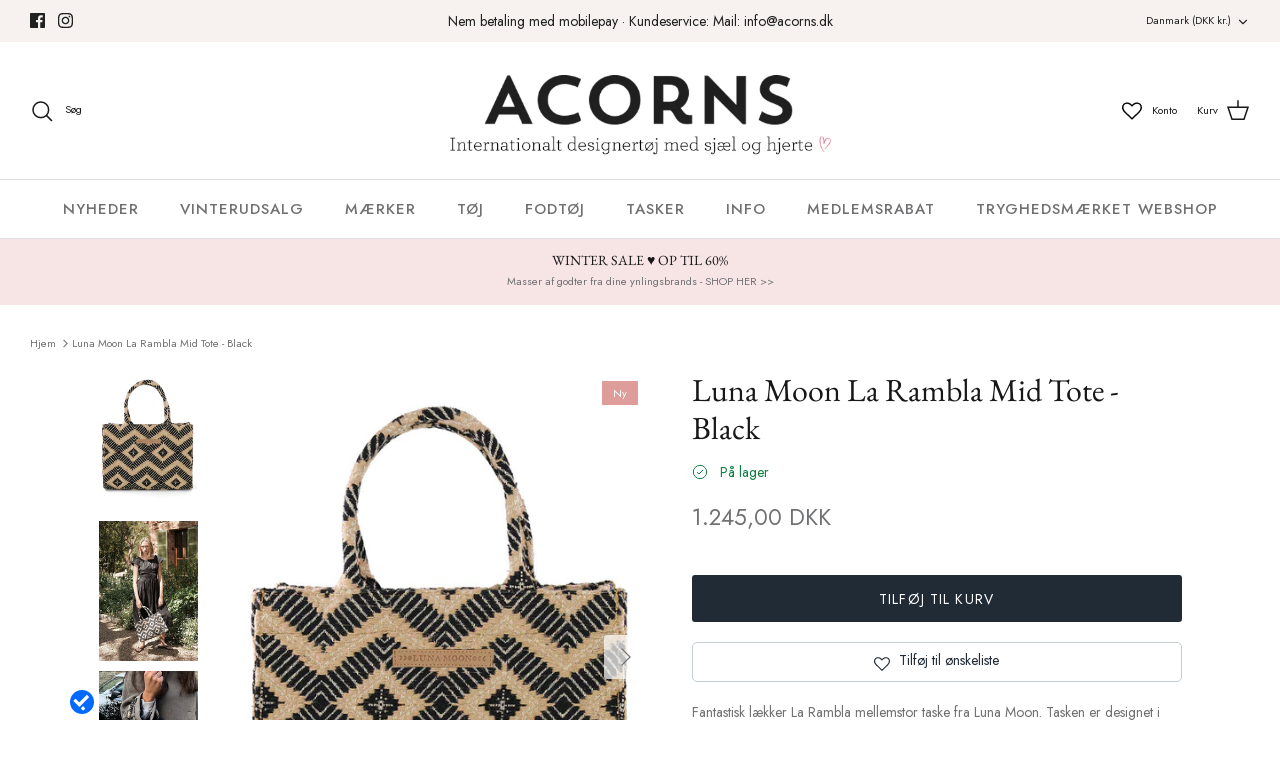

--- FILE ---
content_type: text/html; charset=utf-8
request_url: https://acorns.dk/products/luna-moon-la-rambla-mid-tote-black
body_size: 95052
content:
<!DOCTYPE html><html lang="da" dir="ltr">

  <script type="text/javascript">
    (function(c,l,a,r,i,t,y){
        c[a]=c[a]||function(){(c[a].q=c[a].q||[]).push(arguments)};
        t=l.createElement(r);t.async=1;t.src="https://www.clarity.ms/tag/"+i;
        y=l.getElementsByTagName(r)[0];y.parentNode.insertBefore(t,y);
    })(window, document, "clarity", "script", "f4x62rszbw");
</script>
  
<head>
  <script type="application/vnd.locksmith+json" data-locksmith>{"version":"v233","locked":false,"initialized":true,"scope":"product","access_granted":true,"access_denied":false,"requires_customer":false,"manual_lock":false,"remote_lock":false,"has_timeout":false,"remote_rendered":null,"hide_resource":false,"hide_links_to_resource":false,"transparent":true,"locks":{"all":[],"opened":[]},"keys":[],"keys_signature":"bb58be8a555945b1de1e659223f236c9e7792b32c6278fda757e9b3600926e92","state":{"template":"product","theme":135089291500,"product":"luna-moon-la-rambla-mid-tote-black","collection":null,"page":null,"blog":null,"article":null,"app":null},"now":1769313983,"path":"\/products\/luna-moon-la-rambla-mid-tote-black","locale_root_url":"\/","canonical_url":"https:\/\/acorns.dk\/products\/luna-moon-la-rambla-mid-tote-black","customer_id":null,"customer_id_signature":"bb58be8a555945b1de1e659223f236c9e7792b32c6278fda757e9b3600926e92","cart":null}</script><script data-locksmith>!function(){var require=undefined,reqwest=function(){function succeed(e){var t=protocolRe.exec(e.url);return t=t&&t[1]||context.location.protocol,httpsRe.test(t)?twoHundo.test(e.request.status):!!e.request.response}function handleReadyState(e,t,n){return function(){return e._aborted?n(e.request):e._timedOut?n(e.request,"Request is aborted: timeout"):void(e.request&&4==e.request[readyState]&&(e.request.onreadystatechange=noop,succeed(e)?t(e.request):n(e.request)))}}function setHeaders(e,t){var n,s=t.headers||{};s.Accept=s.Accept||defaultHeaders.accept[t.type]||defaultHeaders.accept["*"];var r="undefined"!=typeof FormData&&t.data instanceof FormData;for(n in!t.crossOrigin&&!s[requestedWith]&&(s[requestedWith]=defaultHeaders.requestedWith),!s[contentType]&&!r&&(s[contentType]=t.contentType||defaultHeaders.contentType),s)s.hasOwnProperty(n)&&"setRequestHeader"in e&&e.setRequestHeader(n,s[n])}function setCredentials(e,t){"undefined"!=typeof t.withCredentials&&"undefined"!=typeof e.withCredentials&&(e.withCredentials=!!t.withCredentials)}function generalCallback(e){lastValue=e}function urlappend(e,t){return e+(/[?]/.test(e)?"&":"?")+t}function handleJsonp(e,t,n,s){var r=uniqid++,a=e.jsonpCallback||"callback",o=e.jsonpCallbackName||reqwest.getcallbackPrefix(r),i=new RegExp("((^|[?]|&)"+a+")=([^&]+)"),l=s.match(i),c=doc.createElement("script"),u=0,d=-1!==navigator.userAgent.indexOf("MSIE 10.0");return l?"?"===l[3]?s=s.replace(i,"$1="+o):o=l[3]:s=urlappend(s,a+"="+o),context[o]=generalCallback,c.type="text/javascript",c.src=s,c.async=!0,"undefined"!=typeof c.onreadystatechange&&!d&&(c.htmlFor=c.id="_reqwest_"+r),c.onload=c.onreadystatechange=function(){if(c[readyState]&&"complete"!==c[readyState]&&"loaded"!==c[readyState]||u)return!1;c.onload=c.onreadystatechange=null,c.onclick&&c.onclick(),t(lastValue),lastValue=undefined,head.removeChild(c),u=1},head.appendChild(c),{abort:function(){c.onload=c.onreadystatechange=null,n({},"Request is aborted: timeout",{}),lastValue=undefined,head.removeChild(c),u=1}}}function getRequest(e,t){var n,s=this.o,r=(s.method||"GET").toUpperCase(),a="string"==typeof s?s:s.url,o=!1!==s.processData&&s.data&&"string"!=typeof s.data?reqwest.toQueryString(s.data):s.data||null,i=!1;return("jsonp"==s.type||"GET"==r)&&o&&(a=urlappend(a,o),o=null),"jsonp"==s.type?handleJsonp(s,e,t,a):((n=s.xhr&&s.xhr(s)||xhr(s)).open(r,a,!1!==s.async),setHeaders(n,s),setCredentials(n,s),context[xDomainRequest]&&n instanceof context[xDomainRequest]?(n.onload=e,n.onerror=t,n.onprogress=function(){},i=!0):n.onreadystatechange=handleReadyState(this,e,t),s.before&&s.before(n),i?setTimeout(function(){n.send(o)},200):n.send(o),n)}function Reqwest(e,t){this.o=e,this.fn=t,init.apply(this,arguments)}function setType(e){return null===e?undefined:e.match("json")?"json":e.match("javascript")?"js":e.match("text")?"html":e.match("xml")?"xml":void 0}function init(o,fn){function complete(e){for(o.timeout&&clearTimeout(self.timeout),self.timeout=null;0<self._completeHandlers.length;)self._completeHandlers.shift()(e)}function success(resp){var type=o.type||resp&&setType(resp.getResponseHeader("Content-Type"));resp="jsonp"!==type?self.request:resp;var filteredResponse=globalSetupOptions.dataFilter(resp.responseText,type),r=filteredResponse;try{resp.responseText=r}catch(e){}if(r)switch(type){case"json":try{resp=context.JSON?context.JSON.parse(r):eval("("+r+")")}catch(err){return error(resp,"Could not parse JSON in response",err)}break;case"js":resp=eval(r);break;case"html":resp=r;break;case"xml":resp=resp.responseXML&&resp.responseXML.parseError&&resp.responseXML.parseError.errorCode&&resp.responseXML.parseError.reason?null:resp.responseXML}for(self._responseArgs.resp=resp,self._fulfilled=!0,fn(resp),self._successHandler(resp);0<self._fulfillmentHandlers.length;)resp=self._fulfillmentHandlers.shift()(resp);complete(resp)}function timedOut(){self._timedOut=!0,self.request.abort()}function error(e,t,n){for(e=self.request,self._responseArgs.resp=e,self._responseArgs.msg=t,self._responseArgs.t=n,self._erred=!0;0<self._errorHandlers.length;)self._errorHandlers.shift()(e,t,n);complete(e)}this.url="string"==typeof o?o:o.url,this.timeout=null,this._fulfilled=!1,this._successHandler=function(){},this._fulfillmentHandlers=[],this._errorHandlers=[],this._completeHandlers=[],this._erred=!1,this._responseArgs={};var self=this;fn=fn||function(){},o.timeout&&(this.timeout=setTimeout(function(){timedOut()},o.timeout)),o.success&&(this._successHandler=function(){o.success.apply(o,arguments)}),o.error&&this._errorHandlers.push(function(){o.error.apply(o,arguments)}),o.complete&&this._completeHandlers.push(function(){o.complete.apply(o,arguments)}),this.request=getRequest.call(this,success,error)}function reqwest(e,t){return new Reqwest(e,t)}function normalize(e){return e?e.replace(/\r?\n/g,"\r\n"):""}function serial(e,t){var n,s,r,a,o=e.name,i=e.tagName.toLowerCase(),l=function(e){e&&!e.disabled&&t(o,normalize(e.attributes.value&&e.attributes.value.specified?e.value:e.text))};if(!e.disabled&&o)switch(i){case"input":/reset|button|image|file/i.test(e.type)||(n=/checkbox/i.test(e.type),s=/radio/i.test(e.type),r=e.value,(!n&&!s||e.checked)&&t(o,normalize(n&&""===r?"on":r)));break;case"textarea":t(o,normalize(e.value));break;case"select":if("select-one"===e.type.toLowerCase())l(0<=e.selectedIndex?e.options[e.selectedIndex]:null);else for(a=0;e.length&&a<e.length;a++)e.options[a].selected&&l(e.options[a])}}function eachFormElement(){var e,t,a=this,n=function(e,t){var n,s,r;for(n=0;n<t.length;n++)for(r=e[byTag](t[n]),s=0;s<r.length;s++)serial(r[s],a)};for(t=0;t<arguments.length;t++)e=arguments[t],/input|select|textarea/i.test(e.tagName)&&serial(e,a),n(e,["input","select","textarea"])}function serializeQueryString(){return reqwest.toQueryString(reqwest.serializeArray.apply(null,arguments))}function serializeHash(){var n={};return eachFormElement.apply(function(e,t){e in n?(n[e]&&!isArray(n[e])&&(n[e]=[n[e]]),n[e].push(t)):n[e]=t},arguments),n}function buildParams(e,t,n,s){var r,a,o,i=/\[\]$/;if(isArray(t))for(a=0;t&&a<t.length;a++)o=t[a],n||i.test(e)?s(e,o):buildParams(e+"["+("object"==typeof o?a:"")+"]",o,n,s);else if(t&&"[object Object]"===t.toString())for(r in t)buildParams(e+"["+r+"]",t[r],n,s);else s(e,t)}var context=this,XHR2;if("window"in context)var doc=document,byTag="getElementsByTagName",head=doc[byTag]("head")[0];else try{XHR2=require("xhr2")}catch(ex){throw new Error("Peer dependency `xhr2` required! Please npm install xhr2")}var httpsRe=/^http/,protocolRe=/(^\w+):\/\//,twoHundo=/^(20\d|1223)$/,readyState="readyState",contentType="Content-Type",requestedWith="X-Requested-With",uniqid=0,callbackPrefix="reqwest_"+ +new Date,lastValue,xmlHttpRequest="XMLHttpRequest",xDomainRequest="XDomainRequest",noop=function(){},isArray="function"==typeof Array.isArray?Array.isArray:function(e){return e instanceof Array},defaultHeaders={contentType:"application/x-www-form-urlencoded",requestedWith:xmlHttpRequest,accept:{"*":"text/javascript, text/html, application/xml, text/xml, */*",xml:"application/xml, text/xml",html:"text/html",text:"text/plain",json:"application/json, text/javascript",js:"application/javascript, text/javascript"}},xhr=function(e){if(!0!==e.crossOrigin)return context[xmlHttpRequest]?new XMLHttpRequest:XHR2?new XHR2:new ActiveXObject("Microsoft.XMLHTTP");var t=context[xmlHttpRequest]?new XMLHttpRequest:null;if(t&&"withCredentials"in t)return t;if(context[xDomainRequest])return new XDomainRequest;throw new Error("Browser does not support cross-origin requests")},globalSetupOptions={dataFilter:function(e){return e}};return Reqwest.prototype={abort:function(){this._aborted=!0,this.request.abort()},retry:function(){init.call(this,this.o,this.fn)},then:function(e,t){return e=e||function(){},t=t||function(){},this._fulfilled?this._responseArgs.resp=e(this._responseArgs.resp):this._erred?t(this._responseArgs.resp,this._responseArgs.msg,this._responseArgs.t):(this._fulfillmentHandlers.push(e),this._errorHandlers.push(t)),this},always:function(e){return this._fulfilled||this._erred?e(this._responseArgs.resp):this._completeHandlers.push(e),this},fail:function(e){return this._erred?e(this._responseArgs.resp,this._responseArgs.msg,this._responseArgs.t):this._errorHandlers.push(e),this},"catch":function(e){return this.fail(e)}},reqwest.serializeArray=function(){var n=[];return eachFormElement.apply(function(e,t){n.push({name:e,value:t})},arguments),n},reqwest.serialize=function(){if(0===arguments.length)return"";var e,t=Array.prototype.slice.call(arguments,0);return(e=t.pop())&&e.nodeType&&t.push(e)&&(e=null),e&&(e=e.type),("map"==e?serializeHash:"array"==e?reqwest.serializeArray:serializeQueryString).apply(null,t)},reqwest.toQueryString=function(e,t){var n,s,r=t||!1,a=[],o=encodeURIComponent,i=function(e,t){t="function"==typeof t?t():null==t?"":t,a[a.length]=o(e)+"="+o(t)};if(isArray(e))for(s=0;e&&s<e.length;s++)i(e[s].name,e[s].value);else for(n in e)e.hasOwnProperty(n)&&buildParams(n,e[n],r,i);return a.join("&").replace(/%20/g,"+")},reqwest.getcallbackPrefix=function(){return callbackPrefix},reqwest.compat=function(e,t){return e&&(e.type&&(e.method=e.type)&&delete e.type,e.dataType&&(e.type=e.dataType),e.jsonpCallback&&(e.jsonpCallbackName=e.jsonpCallback)&&delete e.jsonpCallback,e.jsonp&&(e.jsonpCallback=e.jsonp)),new Reqwest(e,t)},reqwest.ajaxSetup=function(e){for(var t in e=e||{})globalSetupOptions[t]=e[t]},reqwest}();
/*!
  * Reqwest! A general purpose XHR connection manager
  * license MIT (c) Dustin Diaz 2015
  * https://github.com/ded/reqwest
  */!function(){var o=window.Locksmith={},e=document.querySelector('script[type="application/vnd.locksmith+json"]'),n=e&&e.innerHTML;if(o.state={},o.util={},o.loading=!1,n)try{o.state=JSON.parse(n)}catch(u){}if(document.addEventListener&&document.querySelector){var s,r,a,t=[76,79,67,75,83,77,73,84,72,49,49],i=function(){r=t.slice(0)},l="style",c=function(e){e&&27!==e.keyCode&&"click"!==e.type||(document.removeEventListener("keydown",c),document.removeEventListener("click",c),s&&document.body.removeChild(s),s=null)};i(),document.addEventListener("keyup",function(e){if(e.keyCode===r[0]){if(clearTimeout(a),r.shift(),0<r.length)return void(a=setTimeout(i,1e3));i(),c(),(s=document.createElement("div"))[l].width="50%",s[l].maxWidth="1000px",s[l].height="85%",s[l].border="1px rgba(0, 0, 0, 0.2) solid",s[l].background="rgba(255, 255, 255, 0.99)",s[l].borderRadius="4px",s[l].position="fixed",s[l].top="50%",s[l].left="50%",s[l].transform="translateY(-50%) translateX(-50%)",s[l].boxShadow="0 2px 5px rgba(0, 0, 0, 0.3), 0 0 100vh 100vw rgba(0, 0, 0, 0.5)",s[l].zIndex="2147483645";var t=document.createElement("textarea");t.value=JSON.stringify(JSON.parse(n),null,2),t[l].border="none",t[l].display="block",t[l].boxSizing="border-box",t[l].width="100%",t[l].height="100%",t[l].background="transparent",t[l].padding="22px",t[l].fontFamily="monospace",t[l].fontSize="14px",t[l].color="#333",t[l].resize="none",t[l].outline="none",t.readOnly=!0,s.appendChild(t),document.body.appendChild(s),t.addEventListener("click",function(e){e.stopImmediatePropagation()}),t.select(),document.addEventListener("keydown",c),document.addEventListener("click",c)}})}o.isEmbedded=-1!==window.location.search.indexOf("_ab=0&_fd=0&_sc=1"),o.path=o.state.path||window.location.pathname,o.basePath=o.state.locale_root_url.concat("/apps/locksmith").replace(/^\/\//,"/"),o.reloading=!1,o.util.console=window.console||{log:function(){},error:function(){}},o.util.makeUrl=function(e,t){var n,s=o.basePath+e,r=[],a=o.cache();for(n in a)r.push(n+"="+encodeURIComponent(a[n]));for(n in t)r.push(n+"="+encodeURIComponent(t[n]));return o.state.customer_id&&(r.push("customer_id="+encodeURIComponent(o.state.customer_id)),r.push("customer_id_signature="+encodeURIComponent(o.state.customer_id_signature))),s+=(-1===s.indexOf("?")?"?":"&")+r.join("&")},o._initializeCallbacks=[],o.on=function(e,t){if("initialize"!==e)throw'Locksmith.on() currently only supports the "initialize" event';o._initializeCallbacks.push(t)},o.initializeSession=function(e){if(!o.isEmbedded){var t=!1,n=!0,s=!0;(e=e||{}).silent&&(s=n=!(t=!0)),o.ping({silent:t,spinner:n,reload:s,callback:function(){o._initializeCallbacks.forEach(function(e){e()})}})}},o.cache=function(e){var t={};try{var n=function r(e){return(document.cookie.match("(^|; )"+e+"=([^;]*)")||0)[2]};t=JSON.parse(decodeURIComponent(n("locksmith-params")||"{}"))}catch(u){}if(e){for(var s in e)t[s]=e[s];document.cookie="locksmith-params=; expires=Thu, 01 Jan 1970 00:00:00 GMT; path=/",document.cookie="locksmith-params="+encodeURIComponent(JSON.stringify(t))+"; path=/"}return t},o.cache.cart=o.state.cart,o.cache.cartLastSaved=null,o.params=o.cache(),o.util.reload=function(){o.reloading=!0;try{window.location.href=window.location.href.replace(/#.*/,"")}catch(u){o.util.console.error("Preferred reload method failed",u),window.location.reload()}},o.cache.saveCart=function(e){if(!o.cache.cart||o.cache.cart===o.cache.cartLastSaved)return e?e():null;var t=o.cache.cartLastSaved;o.cache.cartLastSaved=o.cache.cart,reqwest({url:"/cart/update.json",method:"post",type:"json",data:{attributes:{locksmith:o.cache.cart}},complete:e,error:function(e){if(o.cache.cartLastSaved=t,!o.reloading)throw e}})},o.util.spinnerHTML='<style>body{background:#FFF}@keyframes spin{from{transform:rotate(0deg)}to{transform:rotate(360deg)}}#loading{display:flex;width:100%;height:50vh;color:#777;align-items:center;justify-content:center}#loading .spinner{display:block;animation:spin 600ms linear infinite;position:relative;width:50px;height:50px}#loading .spinner-ring{stroke:currentColor;stroke-dasharray:100%;stroke-width:2px;stroke-linecap:round;fill:none}</style><div id="loading"><div class="spinner"><svg width="100%" height="100%"><svg preserveAspectRatio="xMinYMin"><circle class="spinner-ring" cx="50%" cy="50%" r="45%"></circle></svg></svg></div></div>',o.util.clobberBody=function(e){document.body.innerHTML=e},o.util.clobberDocument=function(e){e.responseText&&(e=e.responseText),document.documentElement&&document.removeChild(document.documentElement);var t=document.open("text/html","replace");t.writeln(e),t.close(),setTimeout(function(){var e=t.querySelector("[autofocus]");e&&e.focus()},100)},o.util.serializeForm=function(e){if(e&&"FORM"===e.nodeName){var t,n,s={};for(t=e.elements.length-1;0<=t;t-=1)if(""!==e.elements[t].name)switch(e.elements[t].nodeName){case"INPUT":switch(e.elements[t].type){default:case"text":case"hidden":case"password":case"button":case"reset":case"submit":s[e.elements[t].name]=e.elements[t].value;break;case"checkbox":case"radio":e.elements[t].checked&&(s[e.elements[t].name]=e.elements[t].value);break;case"file":}break;case"TEXTAREA":s[e.elements[t].name]=e.elements[t].value;break;case"SELECT":switch(e.elements[t].type){case"select-one":s[e.elements[t].name]=e.elements[t].value;break;case"select-multiple":for(n=e.elements[t].options.length-1;0<=n;n-=1)e.elements[t].options[n].selected&&(s[e.elements[t].name]=e.elements[t].options[n].value)}break;case"BUTTON":switch(e.elements[t].type){case"reset":case"submit":case"button":s[e.elements[t].name]=e.elements[t].value}}return s}},o.util.on=function(e,a,o,t){t=t||document;var i="locksmith-"+e+a,n=function(e){var t=e.target,n=e.target.parentElement,s=t.className.baseVal||t.className||"",r=n.className.baseVal||n.className||"";("string"==typeof s&&-1!==s.split(/\s+/).indexOf(a)||"string"==typeof r&&-1!==r.split(/\s+/).indexOf(a))&&!e[i]&&(e[i]=!0,o(e))};t.attachEvent?t.attachEvent(e,n):t.addEventListener(e,n,!1)},o.util.enableActions=function(e){o.util.on("click","locksmith-action",function(e){e.preventDefault();var t=e.target;t.dataset.confirmWith&&!confirm(t.dataset.confirmWith)||(t.disabled=!0,t.innerText=t.dataset.disableWith,o.post("/action",t.dataset.locksmithParams,{spinner:!1,type:"text",success:function(e){(e=JSON.parse(e.responseText)).message&&alert(e.message),o.util.reload()}}))},e)},o.util.inject=function(e,t){var n=["data","locksmith","append"];if(-1!==t.indexOf(n.join("-"))){var s=document.createElement("div");s.innerHTML=t,e.appendChild(s)}else e.innerHTML=t;var r,a,o=e.querySelectorAll("script");for(a=0;a<o.length;++a){r=o[a];var i=document.createElement("script");if(r.type&&(i.type=r.type),r.src)i.src=r.src;else{var l=document.createTextNode(r.innerHTML);i.appendChild(l)}e.appendChild(i)}var c=e.querySelector("[autofocus]");c&&c.focus()},o.post=function(e,t,n){!1!==(n=n||{}).spinner&&o.util.clobberBody(o.util.spinnerHTML);var s={};n.container===document?(s.layout=1,n.success=function(e){document.getElementById(n.container);o.util.clobberDocument(e)}):n.container&&(s.layout=0,n.success=function(e){var t=document.getElementById(n.container);o.util.inject(t,e),t.id===t.firstChild.id&&t.parentElement.replaceChild(t.firstChild,t)}),n.form_type&&(t.form_type=n.form_type),n.include_layout_classes!==undefined&&(t.include_layout_classes=n.include_layout_classes),n.lock_id!==undefined&&(t.lock_id=n.lock_id),o.loading=!0;var r=o.util.makeUrl(e,s);reqwest({url:r,method:"post",type:n.type||"html",data:t,complete:function(){o.loading=!1},error:function(e){if(!o.reloading)if("dashboard.weglot.com"!==window.location.host){if(!n.silent)throw alert("Something went wrong! Please refresh and try again."),e;console.error(e)}else console.error(e)},success:n.success||o.util.clobberDocument})},o.postResource=function(e,t){e.path=o.path,e.search=window.location.search,e.state=o.state,e.passcode&&(e.passcode=e.passcode.trim()),e.email&&(e.email=e.email.trim()),e.state.cart=o.cache.cart,e.locksmith_json=o.jsonTag,e.locksmith_json_signature=o.jsonTagSignature,o.post("/resource",e,t)},o.ping=function(e){if(!o.isEmbedded){e=e||{};var t=function(){e.reload?o.util.reload():"function"==typeof e.callback&&e.callback()};o.post("/ping",{path:o.path,search:window.location.search,state:o.state},{spinner:!!e.spinner,silent:"undefined"==typeof e.silent||e.silent,type:"text",success:function(e){(e=JSON.parse(e.responseText)).messages&&0<e.messages.length&&o.showMessages(e.messages),e.cart&&o.cache.cart!==e.cart?(o.cache.cart=e.cart,o.cache.saveCart(function(){t(),e.cart&&e.cart.match(/^.+:/)&&o.util.reload()})):t()}})}},o.timeoutMonitor=function(){var e=o.cache.cart;o.ping({callback:function(){e!==o.cache.cart||setTimeout(function(){o.timeoutMonitor()},6e4)}})},o.showMessages=function(e){var t=document.createElement("div");t.style.position="fixed",t.style.left=0,t.style.right=0,t.style.bottom="-50px",t.style.opacity=0,t.style.background="#191919",t.style.color="#ddd",t.style.transition="bottom 0.2s, opacity 0.2s",t.style.zIndex=999999,t.innerHTML="        <style>          .locksmith-ab .locksmith-b { display: none; }          .locksmith-ab.toggled .locksmith-b { display: flex; }          .locksmith-ab.toggled .locksmith-a { display: none; }          .locksmith-flex { display: flex; flex-wrap: wrap; justify-content: space-between; align-items: center; padding: 10px 20px; }          .locksmith-message + .locksmith-message { border-top: 1px #555 solid; }          .locksmith-message a { color: inherit; font-weight: bold; }          .locksmith-message a:hover { color: inherit; opacity: 0.8; }          a.locksmith-ab-toggle { font-weight: inherit; text-decoration: underline; }          .locksmith-text { flex-grow: 1; }          .locksmith-cta { flex-grow: 0; text-align: right; }          .locksmith-cta button { transform: scale(0.8); transform-origin: left; }          .locksmith-cta > * { display: block; }          .locksmith-cta > * + * { margin-top: 10px; }          .locksmith-message a.locksmith-close { flex-grow: 0; text-decoration: none; margin-left: 15px; font-size: 30px; font-family: monospace; display: block; padding: 2px 10px; }                    @media screen and (max-width: 600px) {            .locksmith-wide-only { display: none !important; }            .locksmith-flex { padding: 0 15px; }            .locksmith-flex > * { margin-top: 5px; margin-bottom: 5px; }            .locksmith-cta { text-align: left; }          }                    @media screen and (min-width: 601px) {            .locksmith-narrow-only { display: none !important; }          }        </style>      "+e.map(function(e){return'<div class="locksmith-message">'+e+"</div>"}).join(""),document.body.appendChild(t),document.body.style.position="relative",document.body.parentElement.style.paddingBottom=t.offsetHeight+"px",setTimeout(function(){t.style.bottom=0,t.style.opacity=1},50),o.util.on("click","locksmith-ab-toggle",function(e){e.preventDefault();for(var t=e.target.parentElement;-1===t.className.split(" ").indexOf("locksmith-ab");)t=t.parentElement;-1!==t.className.split(" ").indexOf("toggled")?t.className=t.className.replace("toggled",""):t.className=t.className+" toggled"}),o.util.enableActions(t)}}()}();</script>
      <script data-locksmith>Locksmith.cache.cart=null</script>

  <script data-locksmith>Locksmith.jsonTag="{\"version\":\"v233\",\"locked\":false,\"initialized\":true,\"scope\":\"product\",\"access_granted\":true,\"access_denied\":false,\"requires_customer\":false,\"manual_lock\":false,\"remote_lock\":false,\"has_timeout\":false,\"remote_rendered\":null,\"hide_resource\":false,\"hide_links_to_resource\":false,\"transparent\":true,\"locks\":{\"all\":[],\"opened\":[]},\"keys\":[],\"keys_signature\":\"bb58be8a555945b1de1e659223f236c9e7792b32c6278fda757e9b3600926e92\",\"state\":{\"template\":\"product\",\"theme\":135089291500,\"product\":\"luna-moon-la-rambla-mid-tote-black\",\"collection\":null,\"page\":null,\"blog\":null,\"article\":null,\"app\":null},\"now\":1769313983,\"path\":\"\\\/products\\\/luna-moon-la-rambla-mid-tote-black\",\"locale_root_url\":\"\\\/\",\"canonical_url\":\"https:\\\/\\\/acorns.dk\\\/products\\\/luna-moon-la-rambla-mid-tote-black\",\"customer_id\":null,\"customer_id_signature\":\"bb58be8a555945b1de1e659223f236c9e7792b32c6278fda757e9b3600926e92\",\"cart\":null}";Locksmith.jsonTagSignature="7301632ce52bab98e844f09ea00a09f264d92927c7ab066d40b6f0544b6ce379"</script>
  <meta name="google-site-verification" content="g-PzyMuEYhz3VkqgOpstWBjK6Vk7y3b-7kagzmV2svQ" />

  <script>
window.dataLayer = window.dataLayer || [];
function gtag(){ dataLayer.push(arguments); }
// Set default consent to 'denied' as a placeholder
// Determine actual values based on customer's own requirements
gtag('consent', 'default', {
'ad_storage': 'denied',
'ad_user_data': 'denied',
'ad_personalization': 'denied',
'analytics_storage': 'denied',
'wait_for_update': 500
});
gtag('set', 'ads_data_redaction', true);
</script>

<!-- Google tag (gtag.js) --> <script async src="https://www.googletagmanager.com/gtag/js?id=UA-52561311-1"> </script>
<script id="CookieConsent" type="text/javascript" data-culture="DA" src="https://policy.app.cookieinformation.com/uc.js" data-gcm-version="2.0"></script>
<script src="https://www.googleoptimize.com/optimize.js?id=OPT-WX8DVQN"></script>

  <script type="text/javascript">
  window.heap=window.heap||[],heap.load=function(e,t){window.heap.appid=e,window.heap.config=t=t||{};var r=t.forceSSL||"https:"===document.location.protocol,a=document.createElement("script");a.type="text/javascript",a.async=!0,a.src=(r?"https:":"http:")+"//cdn.heapanalytics.com/js/heap-"+e+".js";var n=document.getElementsByTagName("script")[0];n.parentNode.insertBefore(a,n);for(var o=function(e){return function(){heap.push([e].concat(Array.prototype.slice.call(arguments,0)))}},p=["addEventProperties","addUserProperties","clearEventProperties","identify","removeEventProperty","setEventProperties","track","unsetEventProperty"],c=0;c<p.length;c++)heap[p[c]]=o(p[c])};
  heap.load("2504160276");
  var customerEmail = '' || '';
  var customerId = '';
  heap.identify(customerId);
  heap.addUserProperties({'Name': '','email': customerEmail,'CustomerID':'','TotalSpent':''});
</script>

  <meta name="facebook-domain-verification" content="62qcuufaozgzorw9mlv5u9p7che9qq" />
  <meta name="facebook-domain-verification" content="oo8wp5xny7fp6fzkse3yg7k46vcrt0" />
  <!-- Symmetry 5.5.1 -->

  <link rel="preload" href="//acorns.dk/cdn/shop/t/61/assets/styles.css?v=165659021193724518891762251589" as="style">
  <meta charset="utf-8" />
<meta name="viewport" content="width=device-width,initial-scale=1.0" />
<meta http-equiv="X-UA-Compatible" content="IE=edge">

<link rel="preconnect" href="https://cdn.shopify.com" crossorigin>
<link rel="preconnect" href="https://fonts.shopify.com" crossorigin>
<link rel="preconnect" href="https://monorail-edge.shopifysvc.com"><link rel="preload" as="font" href="//acorns.dk/cdn/fonts/jost/jost_n4.d47a1b6347ce4a4c9f437608011273009d91f2b7.woff2" type="font/woff2" crossorigin><link rel="preload" as="font" href="//acorns.dk/cdn/fonts/jost/jost_n7.921dc18c13fa0b0c94c5e2517ffe06139c3615a3.woff2" type="font/woff2" crossorigin><link rel="preload" as="font" href="//acorns.dk/cdn/fonts/jost/jost_i4.b690098389649750ada222b9763d55796c5283a5.woff2" type="font/woff2" crossorigin><link rel="preload" as="font" href="//acorns.dk/cdn/fonts/jost/jost_i7.d8201b854e41e19d7ed9b1a31fe4fe71deea6d3f.woff2" type="font/woff2" crossorigin><link rel="preload" as="font" href="//acorns.dk/cdn/fonts/jost/jost_n5.7c8497861ffd15f4e1284cd221f14658b0e95d61.woff2" type="font/woff2" crossorigin><link rel="preload" as="font" href="//acorns.dk/cdn/fonts/ebgaramond/ebgaramond_n4.f03b4ad40330b0ec2af5bb96f169ce0df8a12bc0.woff2" type="font/woff2" crossorigin><link rel="preload" as="font" href="//acorns.dk/cdn/fonts/jost/jost_n4.d47a1b6347ce4a4c9f437608011273009d91f2b7.woff2" type="font/woff2" crossorigin><link rel="preload" href="//acorns.dk/cdn/shop/t/61/assets/vendor.min.js?v=11589511144441591071662468338" as="script">
<link rel="preload" href="//acorns.dk/cdn/shop/t/61/assets/theme.js?v=172761886286336948161662468338" as="script"><link rel="canonical" href="https://acorns.dk/products/luna-moon-la-rambla-mid-tote-black" /><link rel="shortcut icon" href="//acorns.dk/cdn/shop/files/Acorns_a027e6fb-ddc8-42a4-a964-83808bb8e2ab.png?v=1664290798" type="image/png" /><meta name="description" content="Fantastisk lækker La Rambla mellemstor taske fra Luna Moon. Tasken er designet i skønne bæredygtige naturprodukter og har det fedeste afslappede luksuslook.Tasken er foret og har indvendigt 3 lommer, hvoraf den ene lukkes med lynlås.Tasken lukkes med lynlås og har 4 &quot;fødder&quot; i metal, så du kan stille den sikkert fra di">


  <title>
    Luna Moon La Rambla Mid Tote - Black &ndash; Acorns
  </title>

  <meta property="og:site_name" content="Acorns">
<meta property="og:url" content="https://acorns.dk/products/luna-moon-la-rambla-mid-tote-black"><meta property="og:title" content="Luna Moon La Rambla Mid Tote - Black">
<meta property="og:type" content="product">
<meta property="og:description" content="Fantastisk lækker La Rambla mellemstor taske fra Luna Moon. Tasken er designet i skønne bæredygtige naturprodukter og har det fedeste afslappede luksuslook.Tasken er foret og har indvendigt 3 lommer, hvoraf den ene lukkes med lynlås.Tasken lukkes med lynlås og har 4 &quot;fødder&quot; i metal, så du kan stille den sikkert fra di">
<meta property="og:image" content="http://acorns.dk/cdn/shop/files/Mid_Tote_-_La_Rambla-Bag-new_ss24_1200x1200.jpg?v=1740411644">
<meta property="og:image:secure_url" content="https://acorns.dk/cdn/shop/files/Mid_Tote_-_La_Rambla-Bag-new_ss24_1200x1200.jpg?v=1740411644">
<meta property="og:image:width" content="709">
  <meta property="og:image:height" content="992"><meta property="og:price:amount" content="1.245,00">
<meta property="og:price:currency" content="DKK">
<meta name="twitter:card" content="summary_large_image"><meta name="twitter:title" content="Luna Moon La Rambla Mid Tote - Black">
<meta name="twitter:description" content="Fantastisk lækker La Rambla mellemstor taske fra Luna Moon. Tasken er designet i skønne bæredygtige naturprodukter og har det fedeste afslappede luksuslook.Tasken er foret og har indvendigt 3 lommer, hvoraf den ene lukkes med lynlås.Tasken lukkes med lynlås og har 4 &quot;fødder&quot; i metal, så du kan stille den sikkert fra di">


  <link href="//acorns.dk/cdn/shop/t/61/assets/styles.css?v=165659021193724518891762251589" rel="stylesheet" type="text/css" media="all" />

  <!-- custom start -->

  <meta name="google-site-verification" content="bohSt_hYLApoDzCptRy-c62bwal8SaqrfTGCrY0-Iew" />
  <script src="//staticxx.s3.amazonaws.com/aio_stats_lib_v1.min.js?v=1.0"></script>

    <!-- Google Tag Manager -->
	<script>(function(w,d,s,l,i){w[l]=w[l]||[];w[l].push({'gtm.start':new Date().getTime(),event:'gtm.js'});var f=d.getElementsByTagName(s)[0],j=d.createElement(s),dl=l!='dataLayer'?'&l='+l:'';j.async=true;j.src='https://www.googletagmanager.com/gtm.js?id='+i+dl;f.parentNode.insertBefore(j,f);})(window,document,'script','dataLayer','GTM-PK295N6');</script>
	<!-- End Google Tag Manager --> 
    
  <style>
    .index .ssw-instagram-load-more {
      display: none!important;
    }
  </style>
  
  <!-- custom end -->
  
  <script>
    window.theme = window.theme || {};
    theme.money_format_with_product_code_preference = "{{amount_with_comma_separator}} DKK";
    theme.money_format_with_cart_code_preference = "{{amount_with_comma_separator}}";
    theme.money_format = "{{amount_with_comma_separator}}";
    theme.strings = {
      previous: "Tidligere",
      next: "Næste",
      addressError: "Der opstod en fejl ved at slå op på adressen",
      addressNoResults: "Ingen resultater for denne adresse",
      addressQueryLimit: "Du har overskredet brugsgrænse for Google API. Overvej at opgradere til en  \u003ca href=\"https:\/\/developers.google.com\/maps\/premium\/usage-limits\"\u003ePremium Plan\u003c\/a\u003e.",
      authError: "Der opstod et problem med at godkende din Google Maps API-nøgle.",
      icon_labels_left: "Venstre",
      icon_labels_right: "Højre",
      icon_labels_down: "Ned",
      icon_labels_close: "Tæt",
      icon_labels_plus: "Plus",
      cart_terms_confirmation: "Du skal acceptere vilkårene og betingelserne, før du fortsætter.",
      products_listing_from: "Fra",
      layout_live_search_see_all: "Vis alle",
      products_product_add_to_cart: "Tilføj til Kurv",
      products_variant_no_stock: "Udsolgt",
      products_variant_non_existent: "Ikke Tilgængelig",
      products_product_pick_a: "Vælg en",
      general_navigation_menu_toggle_aria_label: "Skift menu",
      general_accessibility_labels_close: "Tæt",
      products_product_adding_to_cart: "Tilføjelse",
      products_product_added_to_cart: "Lagt",
      general_quick_search_pages: "Sider",
      general_quick_search_no_results: "Beklager, vi kunne ikke finde nogen resultater",
      collections_general_see_all_subcollections: "Se alt..."
    };
    theme.routes = {
      cart_url: '/cart',
      cart_add_url: '/cart/add.js',
      cart_change_url: '/cart/change',
      predictive_search_url: '/search/suggest'
    };
    theme.settings = {
      cart_type: "drawer",
      quickbuy_style: "button",
      avoid_orphans: true
    };
    document.documentElement.classList.add('js');
  </script><script>window.performance && window.performance.mark && window.performance.mark('shopify.content_for_header.start');</script><meta name="facebook-domain-verification" content="oo8wp5xny7fp6fzkse3yg7k46vcrt0">
<meta name="facebook-domain-verification" content="mqk2gdv09m4ce2uwacgsbm2upnfn94">
<meta name="google-site-verification" content="txBn-E2wKfkv2mLnnm0F5uTSnr2adaVTq1N_Hmv0Tqw">
<meta id="shopify-digital-wallet" name="shopify-digital-wallet" content="/4927701/digital_wallets/dialog">
<link rel="alternate" type="application/json+oembed" href="https://acorns.dk/products/luna-moon-la-rambla-mid-tote-black.oembed">
<script async="async" src="/checkouts/internal/preloads.js?locale=da-DK"></script>
<script id="shopify-features" type="application/json">{"accessToken":"6887abffd1dbea48f544878e3992022c","betas":["rich-media-storefront-analytics"],"domain":"acorns.dk","predictiveSearch":true,"shopId":4927701,"locale":"da"}</script>
<script>var Shopify = Shopify || {};
Shopify.shop = "acorns-6.myshopify.com";
Shopify.locale = "da";
Shopify.currency = {"active":"DKK","rate":"1.0"};
Shopify.country = "DK";
Shopify.theme = {"name":"Symmetry","id":135089291500,"schema_name":"Symmetry","schema_version":"5.5.1","theme_store_id":568,"role":"main"};
Shopify.theme.handle = "null";
Shopify.theme.style = {"id":null,"handle":null};
Shopify.cdnHost = "acorns.dk/cdn";
Shopify.routes = Shopify.routes || {};
Shopify.routes.root = "/";</script>
<script type="module">!function(o){(o.Shopify=o.Shopify||{}).modules=!0}(window);</script>
<script>!function(o){function n(){var o=[];function n(){o.push(Array.prototype.slice.apply(arguments))}return n.q=o,n}var t=o.Shopify=o.Shopify||{};t.loadFeatures=n(),t.autoloadFeatures=n()}(window);</script>
<script id="shop-js-analytics" type="application/json">{"pageType":"product"}</script>
<script defer="defer" async type="module" src="//acorns.dk/cdn/shopifycloud/shop-js/modules/v2/client.init-shop-cart-sync_ByjAFD2B.da.esm.js"></script>
<script defer="defer" async type="module" src="//acorns.dk/cdn/shopifycloud/shop-js/modules/v2/chunk.common_D-UimmQe.esm.js"></script>
<script defer="defer" async type="module" src="//acorns.dk/cdn/shopifycloud/shop-js/modules/v2/chunk.modal_C_zrfWbZ.esm.js"></script>
<script type="module">
  await import("//acorns.dk/cdn/shopifycloud/shop-js/modules/v2/client.init-shop-cart-sync_ByjAFD2B.da.esm.js");
await import("//acorns.dk/cdn/shopifycloud/shop-js/modules/v2/chunk.common_D-UimmQe.esm.js");
await import("//acorns.dk/cdn/shopifycloud/shop-js/modules/v2/chunk.modal_C_zrfWbZ.esm.js");

  window.Shopify.SignInWithShop?.initShopCartSync?.({"fedCMEnabled":true,"windoidEnabled":true});

</script>
<script>(function() {
  var isLoaded = false;
  function asyncLoad() {
    if (isLoaded) return;
    isLoaded = true;
    var urls = ["https:\/\/tnc-app.herokuapp.com\/get_script\/f69b967836bb11ed9b3632a96cb8228d.js?v=68759\u0026shop=acorns-6.myshopify.com","https:\/\/cdn.jsdelivr.net\/gh\/apphq\/slidecart-dist@master\/slidecarthq-forward.js?4\u0026shop=acorns-6.myshopify.com","https:\/\/wiser.expertvillagemedia.com\/assets\/js\/wiser_script.js?shop=acorns-6.myshopify.com","\/\/swymv3free-01.azureedge.net\/code\/swym-shopify.js?shop=acorns-6.myshopify.com","\/\/cdn.shopify.com\/proxy\/113d0e0b1d3688eef92bb442381330a81e0fb8e046717075b54304a8f592e235\/storage.googleapis.com\/adnabu-shopify\/online-store\/eb4404e2e3ae406aa58b0c741706640861.min.js?shop=acorns-6.myshopify.com\u0026sp-cache-control=cHVibGljLCBtYXgtYWdlPTkwMA"];
    for (var i = 0; i < urls.length; i++) {
      var s = document.createElement('script');
      s.type = 'text/javascript';
      s.async = true;
      s.src = urls[i];
      var x = document.getElementsByTagName('script')[0];
      x.parentNode.insertBefore(s, x);
    }
  };
  if(window.attachEvent) {
    window.attachEvent('onload', asyncLoad);
  } else {
    window.addEventListener('load', asyncLoad, false);
  }
})();</script>
<script id="__st">var __st={"a":4927701,"offset":3600,"reqid":"4aa0442d-2c60-47fc-b766-2518e8d0ae69-1769313983","pageurl":"acorns.dk\/products\/luna-moon-la-rambla-mid-tote-black","u":"9095ae96d262","p":"product","rtyp":"product","rid":9979347009873};</script>
<script>window.ShopifyPaypalV4VisibilityTracking = true;</script>
<script id="captcha-bootstrap">!function(){'use strict';const t='contact',e='account',n='new_comment',o=[[t,t],['blogs',n],['comments',n],[t,'customer']],c=[[e,'customer_login'],[e,'guest_login'],[e,'recover_customer_password'],[e,'create_customer']],r=t=>t.map((([t,e])=>`form[action*='/${t}']:not([data-nocaptcha='true']) input[name='form_type'][value='${e}']`)).join(','),a=t=>()=>t?[...document.querySelectorAll(t)].map((t=>t.form)):[];function s(){const t=[...o],e=r(t);return a(e)}const i='password',u='form_key',d=['recaptcha-v3-token','g-recaptcha-response','h-captcha-response',i],f=()=>{try{return window.sessionStorage}catch{return}},m='__shopify_v',_=t=>t.elements[u];function p(t,e,n=!1){try{const o=window.sessionStorage,c=JSON.parse(o.getItem(e)),{data:r}=function(t){const{data:e,action:n}=t;return t[m]||n?{data:e,action:n}:{data:t,action:n}}(c);for(const[e,n]of Object.entries(r))t.elements[e]&&(t.elements[e].value=n);n&&o.removeItem(e)}catch(o){console.error('form repopulation failed',{error:o})}}const l='form_type',E='cptcha';function T(t){t.dataset[E]=!0}const w=window,h=w.document,L='Shopify',v='ce_forms',y='captcha';let A=!1;((t,e)=>{const n=(g='f06e6c50-85a8-45c8-87d0-21a2b65856fe',I='https://cdn.shopify.com/shopifycloud/storefront-forms-hcaptcha/ce_storefront_forms_captcha_hcaptcha.v1.5.2.iife.js',D={infoText:'Beskyttet af hCaptcha',privacyText:'Beskyttelse af persondata',termsText:'Vilkår'},(t,e,n)=>{const o=w[L][v],c=o.bindForm;if(c)return c(t,g,e,D).then(n);var r;o.q.push([[t,g,e,D],n]),r=I,A||(h.body.append(Object.assign(h.createElement('script'),{id:'captcha-provider',async:!0,src:r})),A=!0)});var g,I,D;w[L]=w[L]||{},w[L][v]=w[L][v]||{},w[L][v].q=[],w[L][y]=w[L][y]||{},w[L][y].protect=function(t,e){n(t,void 0,e),T(t)},Object.freeze(w[L][y]),function(t,e,n,w,h,L){const[v,y,A,g]=function(t,e,n){const i=e?o:[],u=t?c:[],d=[...i,...u],f=r(d),m=r(i),_=r(d.filter((([t,e])=>n.includes(e))));return[a(f),a(m),a(_),s()]}(w,h,L),I=t=>{const e=t.target;return e instanceof HTMLFormElement?e:e&&e.form},D=t=>v().includes(t);t.addEventListener('submit',(t=>{const e=I(t);if(!e)return;const n=D(e)&&!e.dataset.hcaptchaBound&&!e.dataset.recaptchaBound,o=_(e),c=g().includes(e)&&(!o||!o.value);(n||c)&&t.preventDefault(),c&&!n&&(function(t){try{if(!f())return;!function(t){const e=f();if(!e)return;const n=_(t);if(!n)return;const o=n.value;o&&e.removeItem(o)}(t);const e=Array.from(Array(32),(()=>Math.random().toString(36)[2])).join('');!function(t,e){_(t)||t.append(Object.assign(document.createElement('input'),{type:'hidden',name:u})),t.elements[u].value=e}(t,e),function(t,e){const n=f();if(!n)return;const o=[...t.querySelectorAll(`input[type='${i}']`)].map((({name:t})=>t)),c=[...d,...o],r={};for(const[a,s]of new FormData(t).entries())c.includes(a)||(r[a]=s);n.setItem(e,JSON.stringify({[m]:1,action:t.action,data:r}))}(t,e)}catch(e){console.error('failed to persist form',e)}}(e),e.submit())}));const S=(t,e)=>{t&&!t.dataset[E]&&(n(t,e.some((e=>e===t))),T(t))};for(const o of['focusin','change'])t.addEventListener(o,(t=>{const e=I(t);D(e)&&S(e,y())}));const B=e.get('form_key'),M=e.get(l),P=B&&M;t.addEventListener('DOMContentLoaded',(()=>{const t=y();if(P)for(const e of t)e.elements[l].value===M&&p(e,B);[...new Set([...A(),...v().filter((t=>'true'===t.dataset.shopifyCaptcha))])].forEach((e=>S(e,t)))}))}(h,new URLSearchParams(w.location.search),n,t,e,['guest_login'])})(!0,!0)}();</script>
<script integrity="sha256-4kQ18oKyAcykRKYeNunJcIwy7WH5gtpwJnB7kiuLZ1E=" data-source-attribution="shopify.loadfeatures" defer="defer" src="//acorns.dk/cdn/shopifycloud/storefront/assets/storefront/load_feature-a0a9edcb.js" crossorigin="anonymous"></script>
<script data-source-attribution="shopify.dynamic_checkout.dynamic.init">var Shopify=Shopify||{};Shopify.PaymentButton=Shopify.PaymentButton||{isStorefrontPortableWallets:!0,init:function(){window.Shopify.PaymentButton.init=function(){};var t=document.createElement("script");t.src="https://acorns.dk/cdn/shopifycloud/portable-wallets/latest/portable-wallets.da.js",t.type="module",document.head.appendChild(t)}};
</script>
<script data-source-attribution="shopify.dynamic_checkout.buyer_consent">
  function portableWalletsHideBuyerConsent(e){var t=document.getElementById("shopify-buyer-consent"),n=document.getElementById("shopify-subscription-policy-button");t&&n&&(t.classList.add("hidden"),t.setAttribute("aria-hidden","true"),n.removeEventListener("click",e))}function portableWalletsShowBuyerConsent(e){var t=document.getElementById("shopify-buyer-consent"),n=document.getElementById("shopify-subscription-policy-button");t&&n&&(t.classList.remove("hidden"),t.removeAttribute("aria-hidden"),n.addEventListener("click",e))}window.Shopify?.PaymentButton&&(window.Shopify.PaymentButton.hideBuyerConsent=portableWalletsHideBuyerConsent,window.Shopify.PaymentButton.showBuyerConsent=portableWalletsShowBuyerConsent);
</script>
<script data-source-attribution="shopify.dynamic_checkout.cart.bootstrap">document.addEventListener("DOMContentLoaded",(function(){function t(){return document.querySelector("shopify-accelerated-checkout-cart, shopify-accelerated-checkout")}if(t())Shopify.PaymentButton.init();else{new MutationObserver((function(e,n){t()&&(Shopify.PaymentButton.init(),n.disconnect())})).observe(document.body,{childList:!0,subtree:!0})}}));
</script>
<script id='scb4127' type='text/javascript' async='' src='https://acorns.dk/cdn/shopifycloud/privacy-banner/storefront-banner.js'></script><script id="sections-script" data-sections="product-recommendations" defer="defer" src="//acorns.dk/cdn/shop/t/61/compiled_assets/scripts.js?v=28070"></script>
<script>window.performance && window.performance.mark && window.performance.mark('shopify.content_for_header.end');</script>

 

        
        























<script>
var evmcollectionhandle = 'accessories,alle-varer-ikke-nedsat-varer,instabadge-best-selling,best-selling-products,baeredygtige-recycled-og-okologiske-styles,feed-google,julegaveshoppen,luna-moon-tasker,newest-products,nyeste-varer-ikke-nedsat,nye,shop-sort-og-grat,tasker' ? 'accessories,alle-varer-ikke-nedsat-varer,instabadge-best-selling,best-selling-products,baeredygtige-recycled-og-okologiske-styles,feed-google,julegaveshoppen,luna-moon-tasker,newest-products,nyeste-varer-ikke-nedsat,nye,shop-sort-og-grat,tasker'.split(',') : [];  
var evmcustomerId = '' ? '' : "";
window.evmWSSettings = {
  collections: [27240875,632065720657,133508235316,406428614892,159885721652,154763331,663083286865,398514553068,406428647660,197412454563,23672407,41501360180,262187319491],
  collectionhandles :evmcollectionhandle,
  tags: '11ÅR,Black,Eco,Julegaveide 2025,Luna Moon,Luna Moon taske,New,Skuldertaske,Strandtaske,Taske,Tasker'.split(','),
  pagehandle:"",
  moneyFormat: "{{amount_with_comma_separator}}",
  moneyFormatWithCurrency: "{{amount_with_comma_separator}} DKK",
  currency: "DKK",
  domain: "acorns.dk",
  product_type: "Taske",
  product_vendor: "Luna Moon",
  customerId: evmcustomerId,
  customerEmail:"",
} 
if(!window.jQuery){     
  /*! jQuery v2.2.4 | (c) jQuery Foundation | jquery.org/license */
  !function(a,b){"object"==typeof module&&"object"==typeof module.exports?module.exports=a.document?b(a,!0):function(a){if(!a.document)throw new Error("jQuery requires a window with a document");return b(a)}:b(a)}("undefined"!=typeof window?window:this,function(a,b){var c=[],d=a.document,e=c.slice,f=c.concat,g=c.push,h=c.indexOf,i={},j=i.toString,k=i.hasOwnProperty,l={},m="2.2.4",n=function(a,b){return new n.fn.init(a,b)},o=/^[\s\uFEFF\xA0]+|[\s\uFEFF\xA0]+$/g,p=/^-ms-/,q=/-([\da-z])/gi,r=function(a,b){return b.toUpperCase()};n.fn=n.prototype={jquery:m,constructor:n,selector:"",length:0,toArray:function(){return e.call(this)},get:function(a){return null!=a?0>a?this[a+this.length]:this[a]:e.call(this)},pushStack:function(a){var b=n.merge(this.constructor(),a);return b.prevObject=this,b.context=this.context,b},each:function(a){return n.each(this,a)},map:function(a){return this.pushStack(n.map(this,function(b,c){return a.call(b,c,b)}))},slice:function(){return this.pushStack(e.apply(this,arguments))},first:function(){return this.eq(0)},last:function(){return this.eq(-1)},eq:function(a){var b=this.length,c=+a+(0>a?b:0);return this.pushStack(c>=0&&b>c?[this[c]]:[])},end:function(){return this.prevObject||this.constructor()},push:g,sort:c.sort,splice:c.splice},n.extend=n.fn.extend=function(){var a,b,c,d,e,f,g=arguments[0]||{},h=1,i=arguments.length,j=!1;for("boolean"==typeof g&&(j=g,g=arguments[h]||{},h++),"object"==typeof g||n.isFunction(g)||(g={}),h===i&&(g=this,h--);i>h;h++)if(null!=(a=arguments[h]))for(b in a)c=g[b],d=a[b],g!==d&&(j&&d&&(n.isPlainObject(d)||(e=n.isArray(d)))?(e?(e=!1,f=c&&n.isArray(c)?c:[]):f=c&&n.isPlainObject(c)?c:{},g[b]=n.extend(j,f,d)):void 0!==d&&(g[b]=d));return g},n.extend({expando:"jQuery"+(m+Math.random()).replace(/\D/g,""),isReady:!0,error:function(a){throw new Error(a)},noop:function(){},isFunction:function(a){return"function"===n.type(a)},isArray:Array.isArray,isWindow:function(a){return null!=a&&a===a.window},isNumeric:function(a){var b=a&&a.toString();return!n.isArray(a)&&b-parseFloat(b)+1>=0},isPlainObject:function(a){var b;if("object"!==n.type(a)||a.nodeType||n.isWindow(a))return!1;if(a.constructor&&!k.call(a,"constructor")&&!k.call(a.constructor.prototype||{},"isPrototypeOf"))return!1;for(b in a);return void 0===b||k.call(a,b)},isEmptyObject:function(a){var b;for(b in a)return!1;return!0},type:function(a){return null==a?a+"":"object"==typeof a||"function"==typeof a?i[j.call(a)]||"object":typeof a},globalEval:function(a){var b,c=eval;a=n.trim(a),a&&(1===a.indexOf("use strict")?(b=d.createElement("script"),b.text=a,d.head.appendChild(b).parentNode.removeChild(b)):c(a))},camelCase:function(a){return a.replace(p,"ms-").replace(q,r)},nodeName:function(a,b){return a.nodeName&&a.nodeName.toLowerCase()===b.toLowerCase()},each:function(a,b){var c,d=0;if(s(a)){for(c=a.length;c>d;d++)if(b.call(a[d],d,a[d])===!1)break}else for(d in a)if(b.call(a[d],d,a[d])===!1)break;return a},trim:function(a){return null==a?"":(a+"").replace(o,"")},makeArray:function(a,b){var c=b||[];return null!=a&&(s(Object(a))?n.merge(c,"string"==typeof a?[a]:a):g.call(c,a)),c},inArray:function(a,b,c){return null==b?-1:h.call(b,a,c)},merge:function(a,b){for(var c=+b.length,d=0,e=a.length;c>d;d++)a[e++]=b[d];return a.length=e,a},grep:function(a,b,c){for(var d,e=[],f=0,g=a.length,h=!c;g>f;f++)d=!b(a[f],f),d!==h&&e.push(a[f]);return e},map:function(a,b,c){var d,e,g=0,h=[];if(s(a))for(d=a.length;d>g;g++)e=b(a[g],g,c),null!=e&&h.push(e);else for(g in a)e=b(a[g],g,c),null!=e&&h.push(e);return f.apply([],h)},guid:1,proxy:function(a,b){var c,d,f;return"string"==typeof b&&(c=a[b],b=a,a=c),n.isFunction(a)?(d=e.call(arguments,2),f=function(){return a.apply(b||this,d.concat(e.call(arguments)))},f.guid=a.guid=a.guid||n.guid++,f):void 0},now:Date.now,support:l}),"function"==typeof Symbol&&(n.fn[Symbol.iterator]=c[Symbol.iterator]),n.each("Boolean Number String Function Array Date RegExp Object Error Symbol".split(" "),function(a,b){i["[object "+b+"]"]=b.toLowerCase()});function s(a){var b=!!a&&"length"in a&&a.length,c=n.type(a);return"function"===c||n.isWindow(a)?!1:"array"===c||0===b||"number"==typeof b&&b>0&&b-1 in a}var t=function(a){var b,c,d,e,f,g,h,i,j,k,l,m,n,o,p,q,r,s,t,u="sizzle"+1*new Date,v=a.document,w=0,x=0,y=ga(),z=ga(),A=ga(),B=function(a,b){return a===b&&(l=!0),0},C=1<<31,D={}.hasOwnProperty,E=[],F=E.pop,G=E.push,H=E.push,I=E.slice,J=function(a,b){for(var c=0,d=a.length;d>c;c++)if(a[c]===b)return c;return-1},K="checked|selected|async|autofocus|autoplay|controls|defer|disabled|hidden|ismap|loop|multiple|open|readonly|required|scoped",L="[\\x20\\t\\r\\n\\f]",M="(?:\\\\.|[\\w-]|[^\\x00-\\xa0])+",N="\\["+L+"*("+M+")(?:"+L+"*([*^$|!~]?=)"+L+"*(?:'((?:\\\\.|[^\\\\'])*)'|\"((?:\\\\.|[^\\\\\"])*)\"|("+M+"))|)"+L+"*\\]",O=":("+M+")(?:\\((('((?:\\\\.|[^\\\\'])*)'|\"((?:\\\\.|[^\\\\\"])*)\")|((?:\\\\.|[^\\\\()[\\]]|"+N+")*)|.*)\\)|)",P=new RegExp(L+"+","g"),Q=new RegExp("^"+L+"+|((?:^|[^\\\\])(?:\\\\.)*)"+L+"+$","g"),R=new RegExp("^"+L+"*,"+L+"*"),S=new RegExp("^"+L+"*([>+~]|"+L+")"+L+"*"),T=new RegExp("="+L+"*([^\\]'\"]*?)"+L+"*\\]","g"),U=new RegExp(O),V=new RegExp("^"+M+"$"),W={ID:new RegExp("^#("+M+")"),CLASS:new RegExp("^\\.("+M+")"),TAG:new RegExp("^("+M+"|[*])"),ATTR:new RegExp("^"+N),PSEUDO:new RegExp("^"+O),CHILD:new RegExp("^:(only|first|last|nth|nth-last)-(child|of-type)(?:\\("+L+"*(even|odd|(([+-]|)(\\d*)n|)"+L+"*(?:([+-]|)"+L+"*(\\d+)|))"+L+"*\\)|)","i"),bool:new RegExp("^(?:"+K+")$","i"),needsContext:new RegExp("^"+L+"*[>+~]|:(even|odd|eq|gt|lt|nth|first|last)(?:\\("+L+"*((?:-\\d)?\\d*)"+L+"*\\)|)(?=[^-]|$)","i")},X=/^(?:input|select|textarea|button)$/i,Y=/^h\d$/i,Z=/^[^{]+\{\s*\[native \w/,$=/^(?:#([\w-]+)|(\w+)|\.([\w-]+))$/,_=/[+~]/,aa=/'|\\/g,ba=new RegExp("\\\\([\\da-f]{1,6}"+L+"?|("+L+")|.)","ig"),ca=function(a,b,c){var d="0x"+b-65536;return d!==d||c?b:0>d?String.fromCharCode(d+65536):String.fromCharCode(d>>10|55296,1023&d|56320)},da=function(){m()};try{H.apply(E=I.call(v.childNodes),v.childNodes),E[v.childNodes.length].nodeType}catch(ea){H={apply:E.length?function(a,b){G.apply(a,I.call(b))}:function(a,b){var c=a.length,d=0;while(a[c++]=b[d++]);a.length=c-1}}}function fa(a,b,d,e){var f,h,j,k,l,o,r,s,w=b&&b.ownerDocument,x=b?b.nodeType:9;if(d=d||[],"string"!=typeof a||!a||1!==x&&9!==x&&11!==x)return d;if(!e&&((b?b.ownerDocument||b:v)!==n&&m(b),b=b||n,p)){if(11!==x&&(o=$.exec(a)))if(f=o[1]){if(9===x){if(!(j=b.getElementById(f)))return d;if(j.id===f)return d.push(j),d}else if(w&&(j=w.getElementById(f))&&t(b,j)&&j.id===f)return d.push(j),d}else{if(o[2])return H.apply(d,b.getElementsByTagName(a)),d;if((f=o[3])&&c.getElementsByClassName&&b.getElementsByClassName)return H.apply(d,b.getElementsByClassName(f)),d}if(c.qsa&&!A[a+" "]&&(!q||!q.test(a))){if(1!==x)w=b,s=a;else if("object"!==b.nodeName.toLowerCase()){(k=b.getAttribute("id"))?k=k.replace(aa,"\\$&"):b.setAttribute("id",k=u),r=g(a),h=r.length,l=V.test(k)?"#"+k:"[id='"+k+"']";while(h--)r[h]=l+" "+qa(r[h]);s=r.join(","),w=_.test(a)&&oa(b.parentNode)||b}if(s)try{return H.apply(d,w.querySelectorAll(s)),d}catch(y){}finally{k===u&&b.removeAttribute("id")}}}return i(a.replace(Q,"$1"),b,d,e)}function ga(){var a=[];function b(c,e){return a.push(c+" ")>d.cacheLength&&delete b[a.shift()],b[c+" "]=e}return b}function ha(a){return a[u]=!0,a}function ia(a){var b=n.createElement("div");try{return!!a(b)}catch(c){return!1}finally{b.parentNode&&b.parentNode.removeChild(b),b=null}}function ja(a,b){var c=a.split("|"),e=c.length;while(e--)d.attrHandle[c[e]]=b}function ka(a,b){var c=b&&a,d=c&&1===a.nodeType&&1===b.nodeType&&(~b.sourceIndex||C)-(~a.sourceIndex||C);if(d)return d;if(c)while(c=c.nextSibling)if(c===b)return-1;return a?1:-1}function la(a){return function(b){var c=b.nodeName.toLowerCase();return"input"===c&&b.type===a}}function ma(a){return function(b){var c=b.nodeName.toLowerCase();return("input"===c||"button"===c)&&b.type===a}}function na(a){return ha(function(b){return b=+b,ha(function(c,d){var e,f=a([],c.length,b),g=f.length;while(g--)c[e=f[g]]&&(c[e]=!(d[e]=c[e]))})})}function oa(a){return a&&"undefined"!=typeof a.getElementsByTagName&&a}c=fa.support={},f=fa.isXML=function(a){var b=a&&(a.ownerDocument||a).documentElement;return b?"HTML"!==b.nodeName:!1},m=fa.setDocument=function(a){var b,e,g=a?a.ownerDocument||a:v;return g!==n&&9===g.nodeType&&g.documentElement?(n=g,o=n.documentElement,p=!f(n),(e=n.defaultView)&&e.top!==e&&(e.addEventListener?e.addEventListener("unload",da,!1):e.attachEvent&&e.attachEvent("onunload",da)),c.attributes=ia(function(a){return a.className="i",!a.getAttribute("className")}),c.getElementsByTagName=ia(function(a){return a.appendChild(n.createComment("")),!a.getElementsByTagName("*").length}),c.getElementsByClassName=Z.test(n.getElementsByClassName),c.getById=ia(function(a){return o.appendChild(a).id=u,!n.getElementsByName||!n.getElementsByName(u).length}),c.getById?(d.find.ID=function(a,b){if("undefined"!=typeof b.getElementById&&p){var c=b.getElementById(a);return c?[c]:[]}},d.filter.ID=function(a){var b=a.replace(ba,ca);return function(a){return a.getAttribute("id")===b}}):(delete d.find.ID,d.filter.ID=function(a){var b=a.replace(ba,ca);return function(a){var c="undefined"!=typeof a.getAttributeNode&&a.getAttributeNode("id");return c&&c.value===b}}),d.find.TAG=c.getElementsByTagName?function(a,b){return"undefined"!=typeof b.getElementsByTagName?b.getElementsByTagName(a):c.qsa?b.querySelectorAll(a):void 0}:function(a,b){var c,d=[],e=0,f=b.getElementsByTagName(a);if("*"===a){while(c=f[e++])1===c.nodeType&&d.push(c);return d}return f},d.find.CLASS=c.getElementsByClassName&&function(a,b){return"undefined"!=typeof b.getElementsByClassName&&p?b.getElementsByClassName(a):void 0},r=[],q=[],(c.qsa=Z.test(n.querySelectorAll))&&(ia(function(a){o.appendChild(a).innerHTML="<a id='"+u+"'></a><select id='"+u+"-\r\\' msallowcapture=''><option selected=''></option></select>",a.querySelectorAll("[msallowcapture^='']").length&&q.push("[*^$]="+L+"*(?:''|\"\")"),a.querySelectorAll("[selected]").length||q.push("\\["+L+"*(?:value|"+K+")"),a.querySelectorAll("[id~="+u+"-]").length||q.push("~="),a.querySelectorAll(":checked").length||q.push(":checked"),a.querySelectorAll("a#"+u+"+*").length||q.push(".#.+[+~]")}),ia(function(a){var b=n.createElement("input");b.setAttribute("type","hidden"),a.appendChild(b).setAttribute("name","D"),a.querySelectorAll("[name=d]").length&&q.push("name"+L+"*[*^$|!~]?="),a.querySelectorAll(":enabled").length||q.push(":enabled",":disabled"),a.querySelectorAll("*,:x"),q.push(",.*:")})),(c.matchesSelector=Z.test(s=o.matches||o.webkitMatchesSelector||o.mozMatchesSelector||o.oMatchesSelector||o.msMatchesSelector))&&ia(function(a){c.disconnectedMatch=s.call(a,"div"),s.call(a,"[s!='']:x"),r.push("!=",O)}),q=q.length&&new RegExp(q.join("|")),r=r.length&&new RegExp(r.join("|")),b=Z.test(o.compareDocumentPosition),t=b||Z.test(o.contains)?function(a,b){var c=9===a.nodeType?a.documentElement:a,d=b&&b.parentNode;return a===d||!(!d||1!==d.nodeType||!(c.contains?c.contains(d):a.compareDocumentPosition&&16&a.compareDocumentPosition(d)))}:function(a,b){if(b)while(b=b.parentNode)if(b===a)return!0;return!1},B=b?function(a,b){if(a===b)return l=!0,0;var d=!a.compareDocumentPosition-!b.compareDocumentPosition;return d?d:(d=(a.ownerDocument||a)===(b.ownerDocument||b)?a.compareDocumentPosition(b):1,1&d||!c.sortDetached&&b.compareDocumentPosition(a)===d?a===n||a.ownerDocument===v&&t(v,a)?-1:b===n||b.ownerDocument===v&&t(v,b)?1:k?J(k,a)-J(k,b):0:4&d?-1:1)}:function(a,b){if(a===b)return l=!0,0;var c,d=0,e=a.parentNode,f=b.parentNode,g=[a],h=[b];if(!e||!f)return a===n?-1:b===n?1:e?-1:f?1:k?J(k,a)-J(k,b):0;if(e===f)return ka(a,b);c=a;while(c=c.parentNode)g.unshift(c);c=b;while(c=c.parentNode)h.unshift(c);while(g[d]===h[d])d++;return d?ka(g[d],h[d]):g[d]===v?-1:h[d]===v?1:0},n):n},fa.matches=function(a,b){return fa(a,null,null,b)},fa.matchesSelector=function(a,b){if((a.ownerDocument||a)!==n&&m(a),b=b.replace(T,"='$1']"),c.matchesSelector&&p&&!A[b+" "]&&(!r||!r.test(b))&&(!q||!q.test(b)))try{var d=s.call(a,b);if(d||c.disconnectedMatch||a.document&&11!==a.document.nodeType)return d}catch(e){}return fa(b,n,null,[a]).length>0},fa.contains=function(a,b){return(a.ownerDocument||a)!==n&&m(a),t(a,b)},fa.attr=function(a,b){(a.ownerDocument||a)!==n&&m(a);var e=d.attrHandle[b.toLowerCase()],f=e&&D.call(d.attrHandle,b.toLowerCase())?e(a,b,!p):void 0;return void 0!==f?f:c.attributes||!p?a.getAttribute(b):(f=a.getAttributeNode(b))&&f.specified?f.value:null},fa.error=function(a){throw new Error("Syntax error, unrecognized expression: "+a)},fa.uniqueSort=function(a){var b,d=[],e=0,f=0;if(l=!c.detectDuplicates,k=!c.sortStable&&a.slice(0),a.sort(B),l){while(b=a[f++])b===a[f]&&(e=d.push(f));while(e--)a.splice(d[e],1)}return k=null,a},e=fa.getText=function(a){var b,c="",d=0,f=a.nodeType;if(f){if(1===f||9===f||11===f){if("string"==typeof a.textContent)return a.textContent;for(a=a.firstChild;a;a=a.nextSibling)c+=e(a)}else if(3===f||4===f)return a.nodeValue}else while(b=a[d++])c+=e(b);return c},d=fa.selectors={cacheLength:50,createPseudo:ha,match:W,attrHandle:{},find:{},relative:{">":{dir:"parentNode",first:!0}," ":{dir:"parentNode"},"+":{dir:"previousSibling",first:!0},"~":{dir:"previousSibling"}},preFilter:{ATTR:function(a){return a[1]=a[1].replace(ba,ca),a[3]=(a[3]||a[4]||a[5]||"").replace(ba,ca),"~="===a[2]&&(a[3]=" "+a[3]+" "),a.slice(0,4)},CHILD:function(a){return a[1]=a[1].toLowerCase(),"nth"===a[1].slice(0,3)?(a[3]||fa.error(a[0]),a[4]=+(a[4]?a[5]+(a[6]||1):2*("even"===a[3]||"odd"===a[3])),a[5]=+(a[7]+a[8]||"odd"===a[3])):a[3]&&fa.error(a[0]),a},PSEUDO:function(a){var b,c=!a[6]&&a[2];return W.CHILD.test(a[0])?null:(a[3]?a[2]=a[4]||a[5]||"":c&&U.test(c)&&(b=g(c,!0))&&(b=c.indexOf(")",c.length-b)-c.length)&&(a[0]=a[0].slice(0,b),a[2]=c.slice(0,b)),a.slice(0,3))}},filter:{TAG:function(a){var b=a.replace(ba,ca).toLowerCase();return"*"===a?function(){return!0}:function(a){return a.nodeName&&a.nodeName.toLowerCase()===b}},CLASS:function(a){var b=y[a+" "];return b||(b=new RegExp("(^|"+L+")"+a+"("+L+"|$)"))&&y(a,function(a){return b.test("string"==typeof a.className&&a.className||"undefined"!=typeof a.getAttribute&&a.getAttribute("class")||"")})},ATTR:function(a,b,c){return function(d){var e=fa.attr(d,a);return null==e?"!="===b:b?(e+="","="===b?e===c:"!="===b?e!==c:"^="===b?c&&0===e.indexOf(c):"*="===b?c&&e.indexOf(c)>-1:"$="===b?c&&e.slice(-c.length)===c:"~="===b?(" "+e.replace(P," ")+" ").indexOf(c)>-1:"|="===b?e===c||e.slice(0,c.length+1)===c+"-":!1):!0}},CHILD:function(a,b,c,d,e){var f="nth"!==a.slice(0,3),g="last"!==a.slice(-4),h="of-type"===b;return 1===d&&0===e?function(a){return!!a.parentNode}:function(b,c,i){var j,k,l,m,n,o,p=f!==g?"nextSibling":"previousSibling",q=b.parentNode,r=h&&b.nodeName.toLowerCase(),s=!i&&!h,t=!1;if(q){if(f){while(p){m=b;while(m=m[p])if(h?m.nodeName.toLowerCase()===r:1===m.nodeType)return!1;o=p="only"===a&&!o&&"nextSibling"}return!0}if(o=[g?q.firstChild:q.lastChild],g&&s){m=q,l=m[u]||(m[u]={}),k=l[m.uniqueID]||(l[m.uniqueID]={}),j=k[a]||[],n=j[0]===w&&j[1],t=n&&j[2],m=n&&q.childNodes[n];while(m=++n&&m&&m[p]||(t=n=0)||o.pop())if(1===m.nodeType&&++t&&m===b){k[a]=[w,n,t];break}}else if(s&&(m=b,l=m[u]||(m[u]={}),k=l[m.uniqueID]||(l[m.uniqueID]={}),j=k[a]||[],n=j[0]===w&&j[1],t=n),t===!1)while(m=++n&&m&&m[p]||(t=n=0)||o.pop())if((h?m.nodeName.toLowerCase()===r:1===m.nodeType)&&++t&&(s&&(l=m[u]||(m[u]={}),k=l[m.uniqueID]||(l[m.uniqueID]={}),k[a]=[w,t]),m===b))break;return t-=e,t===d||t%d===0&&t/d>=0}}},PSEUDO:function(a,b){var c,e=d.pseudos[a]||d.setFilters[a.toLowerCase()]||fa.error("unsupported pseudo: "+a);return e[u]?e(b):e.length>1?(c=[a,a,"",b],d.setFilters.hasOwnProperty(a.toLowerCase())?ha(function(a,c){var d,f=e(a,b),g=f.length;while(g--)d=J(a,f[g]),a[d]=!(c[d]=f[g])}):function(a){return e(a,0,c)}):e}},pseudos:{not:ha(function(a){var b=[],c=[],d=h(a.replace(Q,"$1"));return d[u]?ha(function(a,b,c,e){var f,g=d(a,null,e,[]),h=a.length;while(h--)(f=g[h])&&(a[h]=!(b[h]=f))}):function(a,e,f){return b[0]=a,d(b,null,f,c),b[0]=null,!c.pop()}}),has:ha(function(a){return function(b){return fa(a,b).length>0}}),contains:ha(function(a){return a=a.replace(ba,ca),function(b){return(b.textContent||b.innerText||e(b)).indexOf(a)>-1}}),lang:ha(function(a){return V.test(a||"")||fa.error("unsupported lang: "+a),a=a.replace(ba,ca).toLowerCase(),function(b){var c;do if(c=p?b.lang:b.getAttribute("xml:lang")||b.getAttribute("lang"))return c=c.toLowerCase(),c===a||0===c.indexOf(a+"-");while((b=b.parentNode)&&1===b.nodeType);return!1}}),target:function(b){var c=a.location&&a.location.hash;return c&&c.slice(1)===b.id},root:function(a){return a===o},focus:function(a){return a===n.activeElement&&(!n.hasFocus||n.hasFocus())&&!!(a.type||a.href||~a.tabIndex)},enabled:function(a){return a.disabled===!1},disabled:function(a){return a.disabled===!0},checked:function(a){var b=a.nodeName.toLowerCase();return"input"===b&&!!a.checked||"option"===b&&!!a.selected},selected:function(a){return a.parentNode&&a.parentNode.selectedIndex,a.selected===!0},empty:function(a){for(a=a.firstChild;a;a=a.nextSibling)if(a.nodeType<6)return!1;return!0},parent:function(a){return!d.pseudos.empty(a)},header:function(a){return Y.test(a.nodeName)},input:function(a){return X.test(a.nodeName)},button:function(a){var b=a.nodeName.toLowerCase();return"input"===b&&"button"===a.type||"button"===b},text:function(a){var b;return"input"===a.nodeName.toLowerCase()&&"text"===a.type&&(null==(b=a.getAttribute("type"))||"text"===b.toLowerCase())},first:na(function(){return[0]}),last:na(function(a,b){return[b-1]}),eq:na(function(a,b,c){return[0>c?c+b:c]}),even:na(function(a,b){for(var c=0;b>c;c+=2)a.push(c);return a}),odd:na(function(a,b){for(var c=1;b>c;c+=2)a.push(c);return a}),lt:na(function(a,b,c){for(var d=0>c?c+b:c;--d>=0;)a.push(d);return a}),gt:na(function(a,b,c){for(var d=0>c?c+b:c;++d<b;)a.push(d);return a})}},d.pseudos.nth=d.pseudos.eq;for(b in{radio:!0,checkbox:!0,file:!0,password:!0,image:!0})d.pseudos[b]=la(b);for(b in{submit:!0,reset:!0})d.pseudos[b]=ma(b);function pa(){}pa.prototype=d.filters=d.pseudos,d.setFilters=new pa,g=fa.tokenize=function(a,b){var c,e,f,g,h,i,j,k=z[a+" "];if(k)return b?0:k.slice(0);h=a,i=[],j=d.preFilter;while(h){c&&!(e=R.exec(h))||(e&&(h=h.slice(e[0].length)||h),i.push(f=[])),c=!1,(e=S.exec(h))&&(c=e.shift(),f.push({value:c,type:e[0].replace(Q," ")}),h=h.slice(c.length));for(g in d.filter)!(e=W[g].exec(h))||j[g]&&!(e=j[g](e))||(c=e.shift(),f.push({value:c,type:g,matches:e}),h=h.slice(c.length));if(!c)break}return b?h.length:h?fa.error(a):z(a,i).slice(0)};function qa(a){for(var b=0,c=a.length,d="";c>b;b++)d+=a[b].value;return d}function ra(a,b,c){var d=b.dir,e=c&&"parentNode"===d,f=x++;return b.first?function(b,c,f){while(b=b[d])if(1===b.nodeType||e)return a(b,c,f)}:function(b,c,g){var h,i,j,k=[w,f];if(g){while(b=b[d])if((1===b.nodeType||e)&&a(b,c,g))return!0}else while(b=b[d])if(1===b.nodeType||e){if(j=b[u]||(b[u]={}),i=j[b.uniqueID]||(j[b.uniqueID]={}),(h=i[d])&&h[0]===w&&h[1]===f)return k[2]=h[2];if(i[d]=k,k[2]=a(b,c,g))return!0}}}function sa(a){return a.length>1?function(b,c,d){var e=a.length;while(e--)if(!a[e](b,c,d))return!1;return!0}:a[0]}function ta(a,b,c){for(var d=0,e=b.length;e>d;d++)fa(a,b[d],c);return c}function ua(a,b,c,d,e){for(var f,g=[],h=0,i=a.length,j=null!=b;i>h;h++)(f=a[h])&&(c&&!c(f,d,e)||(g.push(f),j&&b.push(h)));return g}function va(a,b,c,d,e,f){return d&&!d[u]&&(d=va(d)),e&&!e[u]&&(e=va(e,f)),ha(function(f,g,h,i){var j,k,l,m=[],n=[],o=g.length,p=f||ta(b||"*",h.nodeType?[h]:h,[]),q=!a||!f&&b?p:ua(p,m,a,h,i),r=c?e||(f?a:o||d)?[]:g:q;if(c&&c(q,r,h,i),d){j=ua(r,n),d(j,[],h,i),k=j.length;while(k--)(l=j[k])&&(r[n[k]]=!(q[n[k]]=l))}if(f){if(e||a){if(e){j=[],k=r.length;while(k--)(l=r[k])&&j.push(q[k]=l);e(null,r=[],j,i)}k=r.length;while(k--)(l=r[k])&&(j=e?J(f,l):m[k])>-1&&(f[j]=!(g[j]=l))}}else r=ua(r===g?r.splice(o,r.length):r),e?e(null,g,r,i):H.apply(g,r)})}function wa(a){for(var b,c,e,f=a.length,g=d.relative[a[0].type],h=g||d.relative[" "],i=g?1:0,k=ra(function(a){return a===b},h,!0),l=ra(function(a){return J(b,a)>-1},h,!0),m=[function(a,c,d){var e=!g&&(d||c!==j)||((b=c).nodeType?k(a,c,d):l(a,c,d));return b=null,e}];f>i;i++)if(c=d.relative[a[i].type])m=[ra(sa(m),c)];else{if(c=d.filter[a[i].type].apply(null,a[i].matches),c[u]){for(e=++i;f>e;e++)if(d.relative[a[e].type])break;return va(i>1&&sa(m),i>1&&qa(a.slice(0,i-1).concat({value:" "===a[i-2].type?"*":""})).replace(Q,"$1"),c,e>i&&wa(a.slice(i,e)),f>e&&wa(a=a.slice(e)),f>e&&qa(a))}m.push(c)}return sa(m)}function xa(a,b){var c=b.length>0,e=a.length>0,f=function(f,g,h,i,k){var l,o,q,r=0,s="0",t=f&&[],u=[],v=j,x=f||e&&d.find.TAG("*",k),y=w+=null==v?1:Math.random()||.1,z=x.length;for(k&&(j=g===n||g||k);s!==z&&null!=(l=x[s]);s++){if(e&&l){o=0,g||l.ownerDocument===n||(m(l),h=!p);while(q=a[o++])if(q(l,g||n,h)){i.push(l);break}k&&(w=y)}c&&((l=!q&&l)&&r--,f&&t.push(l))}if(r+=s,c&&s!==r){o=0;while(q=b[o++])q(t,u,g,h);if(f){if(r>0)while(s--)t[s]||u[s]||(u[s]=F.call(i));u=ua(u)}H.apply(i,u),k&&!f&&u.length>0&&r+b.length>1&&fa.uniqueSort(i)}return k&&(w=y,j=v),t};return c?ha(f):f}return h=fa.compile=function(a,b){var c,d=[],e=[],f=A[a+" "];if(!f){b||(b=g(a)),c=b.length;while(c--)f=wa(b[c]),f[u]?d.push(f):e.push(f);f=A(a,xa(e,d)),f.selector=a}return f},i=fa.select=function(a,b,e,f){var i,j,k,l,m,n="function"==typeof a&&a,o=!f&&g(a=n.selector||a);if(e=e||[],1===o.length){if(j=o[0]=o[0].slice(0),j.length>2&&"ID"===(k=j[0]).type&&c.getById&&9===b.nodeType&&p&&d.relative[j[1].type]){if(b=(d.find.ID(k.matches[0].replace(ba,ca),b)||[])[0],!b)return e;n&&(b=b.parentNode),a=a.slice(j.shift().value.length)}i=W.needsContext.test(a)?0:j.length;while(i--){if(k=j[i],d.relative[l=k.type])break;if((m=d.find[l])&&(f=m(k.matches[0].replace(ba,ca),_.test(j[0].type)&&oa(b.parentNode)||b))){if(j.splice(i,1),a=f.length&&qa(j),!a)return H.apply(e,f),e;break}}}return(n||h(a,o))(f,b,!p,e,!b||_.test(a)&&oa(b.parentNode)||b),e},c.sortStable=u.split("").sort(B).join("")===u,c.detectDuplicates=!!l,m(),c.sortDetached=ia(function(a){return 1&a.compareDocumentPosition(n.createElement("div"))}),ia(function(a){return a.innerHTML="<a href='#'></a>","#"===a.firstChild.getAttribute("href")})||ja("type|href|height|width",function(a,b,c){return c?void 0:a.getAttribute(b,"type"===b.toLowerCase()?1:2)}),c.attributes&&ia(function(a){return a.innerHTML="<input/>",a.firstChild.setAttribute("value",""),""===a.firstChild.getAttribute("value")})||ja("value",function(a,b,c){return c||"input"!==a.nodeName.toLowerCase()?void 0:a.defaultValue}),ia(function(a){return null==a.getAttribute("disabled")})||ja(K,function(a,b,c){var d;return c?void 0:a[b]===!0?b.toLowerCase():(d=a.getAttributeNode(b))&&d.specified?d.value:null}),fa}(a);n.find=t,n.expr=t.selectors,n.expr[":"]=n.expr.pseudos,n.uniqueSort=n.unique=t.uniqueSort,n.text=t.getText,n.isXMLDoc=t.isXML,n.contains=t.contains;var u=function(a,b,c){var d=[],e=void 0!==c;while((a=a[b])&&9!==a.nodeType)if(1===a.nodeType){if(e&&n(a).is(c))break;d.push(a)}return d},v=function(a,b){for(var c=[];a;a=a.nextSibling)1===a.nodeType&&a!==b&&c.push(a);return c},w=n.expr.match.needsContext,x=/^<([\w-]+)\s*\/?>(?:<\/\1>|)$/,y=/^.[^:#\[\.,]*$/;function z(a,b,c){if(n.isFunction(b))return n.grep(a,function(a,d){return!!b.call(a,d,a)!==c});if(b.nodeType)return n.grep(a,function(a){return a===b!==c});if("string"==typeof b){if(y.test(b))return n.filter(b,a,c);b=n.filter(b,a)}return n.grep(a,function(a){return h.call(b,a)>-1!==c})}n.filter=function(a,b,c){var d=b[0];return c&&(a=":not("+a+")"),1===b.length&&1===d.nodeType?n.find.matchesSelector(d,a)?[d]:[]:n.find.matches(a,n.grep(b,function(a){return 1===a.nodeType}))},n.fn.extend({find:function(a){var b,c=this.length,d=[],e=this;if("string"!=typeof a)return this.pushStack(n(a).filter(function(){for(b=0;c>b;b++)if(n.contains(e[b],this))return!0}));for(b=0;c>b;b++)n.find(a,e[b],d);return d=this.pushStack(c>1?n.unique(d):d),d.selector=this.selector?this.selector+" "+a:a,d},filter:function(a){return this.pushStack(z(this,a||[],!1))},not:function(a){return this.pushStack(z(this,a||[],!0))},is:function(a){return!!z(this,"string"==typeof a&&w.test(a)?n(a):a||[],!1).length}});var A,B=/^(?:\s*(<[\w\W]+>)[^>]*|#([\w-]*))$/,C=n.fn.init=function(a,b,c){var e,f;if(!a)return this;if(c=c||A,"string"==typeof a){if(e="<"===a[0]&&">"===a[a.length-1]&&a.length>=3?[null,a,null]:B.exec(a),!e||!e[1]&&b)return!b||b.jquery?(b||c).find(a):this.constructor(b).find(a);if(e[1]){if(b=b instanceof n?b[0]:b,n.merge(this,n.parseHTML(e[1],b&&b.nodeType?b.ownerDocument||b:d,!0)),x.test(e[1])&&n.isPlainObject(b))for(e in b)n.isFunction(this[e])?this[e](b[e]):this.attr(e,b[e]);return this}return f=d.getElementById(e[2]),f&&f.parentNode&&(this.length=1,this[0]=f),this.context=d,this.selector=a,this}return a.nodeType?(this.context=this[0]=a,this.length=1,this):n.isFunction(a)?void 0!==c.ready?c.ready(a):a(n):(void 0!==a.selector&&(this.selector=a.selector,this.context=a.context),n.makeArray(a,this))};C.prototype=n.fn,A=n(d);var D=/^(?:parents|prev(?:Until|All))/,E={children:!0,contents:!0,next:!0,prev:!0};n.fn.extend({has:function(a){var b=n(a,this),c=b.length;return this.filter(function(){for(var a=0;c>a;a++)if(n.contains(this,b[a]))return!0})},closest:function(a,b){for(var c,d=0,e=this.length,f=[],g=w.test(a)||"string"!=typeof a?n(a,b||this.context):0;e>d;d++)for(c=this[d];c&&c!==b;c=c.parentNode)if(c.nodeType<11&&(g?g.index(c)>-1:1===c.nodeType&&n.find.matchesSelector(c,a))){f.push(c);break}return this.pushStack(f.length>1?n.uniqueSort(f):f)},index:function(a){return a?"string"==typeof a?h.call(n(a),this[0]):h.call(this,a.jquery?a[0]:a):this[0]&&this[0].parentNode?this.first().prevAll().length:-1},add:function(a,b){return this.pushStack(n.uniqueSort(n.merge(this.get(),n(a,b))))},addBack:function(a){return this.add(null==a?this.prevObject:this.prevObject.filter(a))}});function F(a,b){while((a=a[b])&&1!==a.nodeType);return a}n.each({parent:function(a){var b=a.parentNode;return b&&11!==b.nodeType?b:null},parents:function(a){return u(a,"parentNode")},parentsUntil:function(a,b,c){return u(a,"parentNode",c)},next:function(a){return F(a,"nextSibling")},prev:function(a){return F(a,"previousSibling")},nextAll:function(a){return u(a,"nextSibling")},prevAll:function(a){return u(a,"previousSibling")},nextUntil:function(a,b,c){return u(a,"nextSibling",c)},prevUntil:function(a,b,c){return u(a,"previousSibling",c)},siblings:function(a){return v((a.parentNode||{}).firstChild,a)},children:function(a){return v(a.firstChild)},contents:function(a){return a.contentDocument||n.merge([],a.childNodes)}},function(a,b){n.fn[a]=function(c,d){var e=n.map(this,b,c);return"Until"!==a.slice(-5)&&(d=c),d&&"string"==typeof d&&(e=n.filter(d,e)),this.length>1&&(E[a]||n.uniqueSort(e),D.test(a)&&e.reverse()),this.pushStack(e)}});var G=/\S+/g;function H(a){var b={};return n.each(a.match(G)||[],function(a,c){b[c]=!0}),b}n.Callbacks=function(a){a="string"==typeof a?H(a):n.extend({},a);var b,c,d,e,f=[],g=[],h=-1,i=function(){for(e=a.once,d=b=!0;g.length;h=-1){c=g.shift();while(++h<f.length)f[h].apply(c[0],c[1])===!1&&a.stopOnFalse&&(h=f.length,c=!1)}a.memory||(c=!1),b=!1,e&&(f=c?[]:"")},j={add:function(){return f&&(c&&!b&&(h=f.length-1,g.push(c)),function d(b){n.each(b,function(b,c){n.isFunction(c)?a.unique&&j.has(c)||f.push(c):c&&c.length&&"string"!==n.type(c)&&d(c)})}(arguments),c&&!b&&i()),this},remove:function(){return n.each(arguments,function(a,b){var c;while((c=n.inArray(b,f,c))>-1)f.splice(c,1),h>=c&&h--}),this},has:function(a){return a?n.inArray(a,f)>-1:f.length>0},empty:function(){return f&&(f=[]),this},disable:function(){return e=g=[],f=c="",this},disabled:function(){return!f},lock:function(){return e=g=[],c||(f=c=""),this},locked:function(){return!!e},fireWith:function(a,c){return e||(c=c||[],c=[a,c.slice?c.slice():c],g.push(c),b||i()),this},fire:function(){return j.fireWith(this,arguments),this},fired:function(){return!!d}};return j},n.extend({Deferred:function(a){var b=[["resolve","done",n.Callbacks("once memory"),"resolved"],["reject","fail",n.Callbacks("once memory"),"rejected"],["notify","progress",n.Callbacks("memory")]],c="pending",d={state:function(){return c},always:function(){return e.done(arguments).fail(arguments),this},then:function(){var a=arguments;return n.Deferred(function(c){n.each(b,function(b,f){var g=n.isFunction(a[b])&&a[b];e[f[1]](function(){var a=g&&g.apply(this,arguments);a&&n.isFunction(a.promise)?a.promise().progress(c.notify).done(c.resolve).fail(c.reject):c[f[0]+"With"](this===d?c.promise():this,g?[a]:arguments)})}),a=null}).promise()},promise:function(a){return null!=a?n.extend(a,d):d}},e={};return d.pipe=d.then,n.each(b,function(a,f){var g=f[2],h=f[3];d[f[1]]=g.add,h&&g.add(function(){c=h},b[1^a][2].disable,b[2][2].lock),e[f[0]]=function(){return e[f[0]+"With"](this===e?d:this,arguments),this},e[f[0]+"With"]=g.fireWith}),d.promise(e),a&&a.call(e,e),e},when:function(a){var b=0,c=e.call(arguments),d=c.length,f=1!==d||a&&n.isFunction(a.promise)?d:0,g=1===f?a:n.Deferred(),h=function(a,b,c){return function(d){b[a]=this,c[a]=arguments.length>1?e.call(arguments):d,c===i?g.notifyWith(b,c):--f||g.resolveWith(b,c)}},i,j,k;if(d>1)for(i=new Array(d),j=new Array(d),k=new Array(d);d>b;b++)c[b]&&n.isFunction(c[b].promise)?c[b].promise().progress(h(b,j,i)).done(h(b,k,c)).fail(g.reject):--f;return f||g.resolveWith(k,c),g.promise()}});var I;n.fn.ready=function(a){return n.ready.promise().done(a),this},n.extend({isReady:!1,readyWait:1,holdReady:function(a){a?n.readyWait++:n.ready(!0)},ready:function(a){(a===!0?--n.readyWait:n.isReady)||(n.isReady=!0,a!==!0&&--n.readyWait>0||(I.resolveWith(d,[n]),n.fn.triggerHandler&&(n(d).triggerHandler("ready"),n(d).off("ready"))))}});function J(){d.removeEventListener("DOMContentLoaded",J),a.removeEventListener("load",J),n.ready()}n.ready.promise=function(b){return I||(I=n.Deferred(),"complete"===d.readyState||"loading"!==d.readyState&&!d.documentElement.doScroll?a.setTimeout(n.ready):(d.addEventListener("DOMContentLoaded",J),a.addEventListener("load",J))),I.promise(b)},n.ready.promise();var K=function(a,b,c,d,e,f,g){var h=0,i=a.length,j=null==c;if("object"===n.type(c)){e=!0;for(h in c)K(a,b,h,c[h],!0,f,g)}else if(void 0!==d&&(e=!0,n.isFunction(d)||(g=!0),j&&(g?(b.call(a,d),b=null):(j=b,b=function(a,b,c){return j.call(n(a),c)})),b))for(;i>h;h++)b(a[h],c,g?d:d.call(a[h],h,b(a[h],c)));return e?a:j?b.call(a):i?b(a[0],c):f},L=function(a){return 1===a.nodeType||9===a.nodeType||!+a.nodeType};function M(){this.expando=n.expando+M.uid++}M.uid=1,M.prototype={register:function(a,b){var c=b||{};return a.nodeType?a[this.expando]=c:Object.defineProperty(a,this.expando,{value:c,writable:!0,configurable:!0}),a[this.expando]},cache:function(a){if(!L(a))return{};var b=a[this.expando];return b||(b={},L(a)&&(a.nodeType?a[this.expando]=b:Object.defineProperty(a,this.expando,{value:b,configurable:!0}))),b},set:function(a,b,c){var d,e=this.cache(a);if("string"==typeof b)e[b]=c;else for(d in b)e[d]=b[d];return e},get:function(a,b){return void 0===b?this.cache(a):a[this.expando]&&a[this.expando][b]},access:function(a,b,c){var d;return void 0===b||b&&"string"==typeof b&&void 0===c?(d=this.get(a,b),void 0!==d?d:this.get(a,n.camelCase(b))):(this.set(a,b,c),void 0!==c?c:b)},remove:function(a,b){var c,d,e,f=a[this.expando];if(void 0!==f){if(void 0===b)this.register(a);else{n.isArray(b)?d=b.concat(b.map(n.camelCase)):(e=n.camelCase(b),b in f?d=[b,e]:(d=e,d=d in f?[d]:d.match(G)||[])),c=d.length;while(c--)delete f[d[c]]}(void 0===b||n.isEmptyObject(f))&&(a.nodeType?a[this.expando]=void 0:delete a[this.expando])}},hasData:function(a){var b=a[this.expando];return void 0!==b&&!n.isEmptyObject(b)}};var N=new M,O=new M,P=/^(?:\{[\w\W]*\}|\[[\w\W]*\])$/,Q=/[A-Z]/g;function R(a,b,c){var d;if(void 0===c&&1===a.nodeType)if(d="data-"+b.replace(Q,"-$&").toLowerCase(),c=a.getAttribute(d),"string"==typeof c){try{c="true"===c?!0:"false"===c?!1:"null"===c?null:+c+""===c?+c:P.test(c)?n.parseJSON(c):c;
  }catch(e){}O.set(a,b,c)}else c=void 0;return c}n.extend({hasData:function(a){return O.hasData(a)||N.hasData(a)},data:function(a,b,c){return O.access(a,b,c)},removeData:function(a,b){O.remove(a,b)},_data:function(a,b,c){return N.access(a,b,c)},_removeData:function(a,b){N.remove(a,b)}}),n.fn.extend({data:function(a,b){var c,d,e,f=this[0],g=f&&f.attributes;if(void 0===a){if(this.length&&(e=O.get(f),1===f.nodeType&&!N.get(f,"hasDataAttrs"))){c=g.length;while(c--)g[c]&&(d=g[c].name,0===d.indexOf("data-")&&(d=n.camelCase(d.slice(5)),R(f,d,e[d])));N.set(f,"hasDataAttrs",!0)}return e}return"object"==typeof a?this.each(function(){O.set(this,a)}):K(this,function(b){var c,d;if(f&&void 0===b){if(c=O.get(f,a)||O.get(f,a.replace(Q,"-$&").toLowerCase()),void 0!==c)return c;if(d=n.camelCase(a),c=O.get(f,d),void 0!==c)return c;if(c=R(f,d,void 0),void 0!==c)return c}else d=n.camelCase(a),this.each(function(){var c=O.get(this,d);O.set(this,d,b),a.indexOf("-")>-1&&void 0!==c&&O.set(this,a,b)})},null,b,arguments.length>1,null,!0)},removeData:function(a){return this.each(function(){O.remove(this,a)})}}),n.extend({queue:function(a,b,c){var d;return a?(b=(b||"fx")+"queue",d=N.get(a,b),c&&(!d||n.isArray(c)?d=N.access(a,b,n.makeArray(c)):d.push(c)),d||[]):void 0},dequeue:function(a,b){b=b||"fx";var c=n.queue(a,b),d=c.length,e=c.shift(),f=n._queueHooks(a,b),g=function(){n.dequeue(a,b)};"inprogress"===e&&(e=c.shift(),d--),e&&("fx"===b&&c.unshift("inprogress"),delete f.stop,e.call(a,g,f)),!d&&f&&f.empty.fire()},_queueHooks:function(a,b){var c=b+"queueHooks";return N.get(a,c)||N.access(a,c,{empty:n.Callbacks("once memory").add(function(){N.remove(a,[b+"queue",c])})})}}),n.fn.extend({queue:function(a,b){var c=2;return"string"!=typeof a&&(b=a,a="fx",c--),arguments.length<c?n.queue(this[0],a):void 0===b?this:this.each(function(){var c=n.queue(this,a,b);n._queueHooks(this,a),"fx"===a&&"inprogress"!==c[0]&&n.dequeue(this,a)})},dequeue:function(a){return this.each(function(){n.dequeue(this,a)})},clearQueue:function(a){return this.queue(a||"fx",[])},promise:function(a,b){var c,d=1,e=n.Deferred(),f=this,g=this.length,h=function(){--d||e.resolveWith(f,[f])};"string"!=typeof a&&(b=a,a=void 0),a=a||"fx";while(g--)c=N.get(f[g],a+"queueHooks"),c&&c.empty&&(d++,c.empty.add(h));return h(),e.promise(b)}});var S=/[+-]?(?:\d*\.|)\d+(?:[eE][+-]?\d+|)/.source,T=new RegExp("^(?:([+-])=|)("+S+")([a-z%]*)$","i"),U=["Top","Right","Bottom","Left"],V=function(a,b){return a=b||a,"none"===n.css(a,"display")||!n.contains(a.ownerDocument,a)};function W(a,b,c,d){var e,f=1,g=20,h=d?function(){return d.cur()}:function(){return n.css(a,b,"")},i=h(),j=c&&c[3]||(n.cssNumber[b]?"":"px"),k=(n.cssNumber[b]||"px"!==j&&+i)&&T.exec(n.css(a,b));if(k&&k[3]!==j){j=j||k[3],c=c||[],k=+i||1;do f=f||".5",k/=f,n.style(a,b,k+j);while(f!==(f=h()/i)&&1!==f&&--g)}return c&&(k=+k||+i||0,e=c[1]?k+(c[1]+1)*c[2]:+c[2],d&&(d.unit=j,d.start=k,d.end=e)),e}var X=/^(?:checkbox|radio)$/i,Y=/<([\w:-]+)/,Z=/^$|\/(?:java|ecma)script/i,$={option:[1,"<select multiple='multiple'>","</select>"],thead:[1,"<table>","</table>"],col:[2,"<table><colgroup>","</colgroup></table>"],tr:[2,"<table><tbody>","</tbody></table>"],td:[3,"<table><tbody><tr>","</tr></tbody></table>"],_default:[0,"",""]};$.optgroup=$.option,$.tbody=$.tfoot=$.colgroup=$.caption=$.thead,$.th=$.td;function _(a,b){var c="undefined"!=typeof a.getElementsByTagName?a.getElementsByTagName(b||"*"):"undefined"!=typeof a.querySelectorAll?a.querySelectorAll(b||"*"):[];return void 0===b||b&&n.nodeName(a,b)?n.merge([a],c):c}function aa(a,b){for(var c=0,d=a.length;d>c;c++)N.set(a[c],"globalEval",!b||N.get(b[c],"globalEval"))}var ba=/<|&#?\w+;/;function ca(a,b,c,d,e){for(var f,g,h,i,j,k,l=b.createDocumentFragment(),m=[],o=0,p=a.length;p>o;o++)if(f=a[o],f||0===f)if("object"===n.type(f))n.merge(m,f.nodeType?[f]:f);else if(ba.test(f)){g=g||l.appendChild(b.createElement("div")),h=(Y.exec(f)||["",""])[1].toLowerCase(),i=$[h]||$._default,g.innerHTML=i[1]+n.htmlPrefilter(f)+i[2],k=i[0];while(k--)g=g.lastChild;n.merge(m,g.childNodes),g=l.firstChild,g.textContent=""}else m.push(b.createTextNode(f));l.textContent="",o=0;while(f=m[o++])if(d&&n.inArray(f,d)>-1)e&&e.push(f);else if(j=n.contains(f.ownerDocument,f),g=_(l.appendChild(f),"script"),j&&aa(g),c){k=0;while(f=g[k++])Z.test(f.type||"")&&c.push(f)}return l}!function(){var a=d.createDocumentFragment(),b=a.appendChild(d.createElement("div")),c=d.createElement("input");c.setAttribute("type","radio"),c.setAttribute("checked","checked"),c.setAttribute("name","t"),b.appendChild(c),l.checkClone=b.cloneNode(!0).cloneNode(!0).lastChild.checked,b.innerHTML="<textarea>x</textarea>",l.noCloneChecked=!!b.cloneNode(!0).lastChild.defaultValue}();var da=/^key/,ea=/^(?:mouse|pointer|contextmenu|drag|drop)|click/,fa=/^([^.]*)(?:\.(.+)|)/;function ga(){return!0}function ha(){return!1}function ia(){try{return d.activeElement}catch(a){}}function ja(a,b,c,d,e,f){var g,h;if("object"==typeof b){"string"!=typeof c&&(d=d||c,c=void 0);for(h in b)ja(a,h,c,d,b[h],f);return a}if(null==d&&null==e?(e=c,d=c=void 0):null==e&&("string"==typeof c?(e=d,d=void 0):(e=d,d=c,c=void 0)),e===!1)e=ha;else if(!e)return a;return 1===f&&(g=e,e=function(a){return n().off(a),g.apply(this,arguments)},e.guid=g.guid||(g.guid=n.guid++)),a.each(function(){n.event.add(this,b,e,d,c)})}n.event={global:{},add:function(a,b,c,d,e){var f,g,h,i,j,k,l,m,o,p,q,r=N.get(a);if(r){c.handler&&(f=c,c=f.handler,e=f.selector),c.guid||(c.guid=n.guid++),(i=r.events)||(i=r.events={}),(g=r.handle)||(g=r.handle=function(b){return"undefined"!=typeof n&&n.event.triggered!==b.type?n.event.dispatch.apply(a,arguments):void 0}),b=(b||"").match(G)||[""],j=b.length;while(j--)h=fa.exec(b[j])||[],o=q=h[1],p=(h[2]||"").split(".").sort(),o&&(l=n.event.special[o]||{},o=(e?l.delegateType:l.bindType)||o,l=n.event.special[o]||{},k=n.extend({type:o,origType:q,data:d,handler:c,guid:c.guid,selector:e,needsContext:e&&n.expr.match.needsContext.test(e),namespace:p.join(".")},f),(m=i[o])||(m=i[o]=[],m.delegateCount=0,l.setup&&l.setup.call(a,d,p,g)!==!1||a.addEventListener&&a.addEventListener(o,g)),l.add&&(l.add.call(a,k),k.handler.guid||(k.handler.guid=c.guid)),e?m.splice(m.delegateCount++,0,k):m.push(k),n.event.global[o]=!0)}},remove:function(a,b,c,d,e){var f,g,h,i,j,k,l,m,o,p,q,r=N.hasData(a)&&N.get(a);if(r&&(i=r.events)){b=(b||"").match(G)||[""],j=b.length;while(j--)if(h=fa.exec(b[j])||[],o=q=h[1],p=(h[2]||"").split(".").sort(),o){l=n.event.special[o]||{},o=(d?l.delegateType:l.bindType)||o,m=i[o]||[],h=h[2]&&new RegExp("(^|\\.)"+p.join("\\.(?:.*\\.|)")+"(\\.|$)"),g=f=m.length;while(f--)k=m[f],!e&&q!==k.origType||c&&c.guid!==k.guid||h&&!h.test(k.namespace)||d&&d!==k.selector&&("**"!==d||!k.selector)||(m.splice(f,1),k.selector&&m.delegateCount--,l.remove&&l.remove.call(a,k));g&&!m.length&&(l.teardown&&l.teardown.call(a,p,r.handle)!==!1||n.removeEvent(a,o,r.handle),delete i[o])}else for(o in i)n.event.remove(a,o+b[j],c,d,!0);n.isEmptyObject(i)&&N.remove(a,"handle events")}},dispatch:function(a){a=n.event.fix(a);var b,c,d,f,g,h=[],i=e.call(arguments),j=(N.get(this,"events")||{})[a.type]||[],k=n.event.special[a.type]||{};if(i[0]=a,a.delegateTarget=this,!k.preDispatch||k.preDispatch.call(this,a)!==!1){h=n.event.handlers.call(this,a,j),b=0;while((f=h[b++])&&!a.isPropagationStopped()){a.currentTarget=f.elem,c=0;while((g=f.handlers[c++])&&!a.isImmediatePropagationStopped())a.rnamespace&&!a.rnamespace.test(g.namespace)||(a.handleObj=g,a.data=g.data,d=((n.event.special[g.origType]||{}).handle||g.handler).apply(f.elem,i),void 0!==d&&(a.result=d)===!1&&(a.preventDefault(),a.stopPropagation()))}return k.postDispatch&&k.postDispatch.call(this,a),a.result}},handlers:function(a,b){var c,d,e,f,g=[],h=b.delegateCount,i=a.target;if(h&&i.nodeType&&("click"!==a.type||isNaN(a.button)||a.button<1))for(;i!==this;i=i.parentNode||this)if(1===i.nodeType&&(i.disabled!==!0||"click"!==a.type)){for(d=[],c=0;h>c;c++)f=b[c],e=f.selector+" ",void 0===d[e]&&(d[e]=f.needsContext?n(e,this).index(i)>-1:n.find(e,this,null,[i]).length),d[e]&&d.push(f);d.length&&g.push({elem:i,handlers:d})}return h<b.length&&g.push({elem:this,handlers:b.slice(h)}),g},props:"altKey bubbles cancelable ctrlKey currentTarget detail eventPhase metaKey relatedTarget shiftKey target timeStamp view which".split(" "),fixHooks:{},keyHooks:{props:"char charCode key keyCode".split(" "),filter:function(a,b){return null==a.which&&(a.which=null!=b.charCode?b.charCode:b.keyCode),a}},mouseHooks:{props:"button buttons clientX clientY offsetX offsetY pageX pageY screenX screenY toElement".split(" "),filter:function(a,b){var c,e,f,g=b.button;return null==a.pageX&&null!=b.clientX&&(c=a.target.ownerDocument||d,e=c.documentElement,f=c.body,a.pageX=b.clientX+(e&&e.scrollLeft||f&&f.scrollLeft||0)-(e&&e.clientLeft||f&&f.clientLeft||0),a.pageY=b.clientY+(e&&e.scrollTop||f&&f.scrollTop||0)-(e&&e.clientTop||f&&f.clientTop||0)),a.which||void 0===g||(a.which=1&g?1:2&g?3:4&g?2:0),a}},fix:function(a){if(a[n.expando])return a;var b,c,e,f=a.type,g=a,h=this.fixHooks[f];h||(this.fixHooks[f]=h=ea.test(f)?this.mouseHooks:da.test(f)?this.keyHooks:{}),e=h.props?this.props.concat(h.props):this.props,a=new n.Event(g),b=e.length;while(b--)c=e[b],a[c]=g[c];return a.target||(a.target=d),3===a.target.nodeType&&(a.target=a.target.parentNode),h.filter?h.filter(a,g):a},special:{load:{noBubble:!0},focus:{trigger:function(){return this!==ia()&&this.focus?(this.focus(),!1):void 0},delegateType:"focusin"},blur:{trigger:function(){return this===ia()&&this.blur?(this.blur(),!1):void 0},delegateType:"focusout"},click:{trigger:function(){return"checkbox"===this.type&&this.click&&n.nodeName(this,"input")?(this.click(),!1):void 0},_default:function(a){return n.nodeName(a.target,"a")}},beforeunload:{postDispatch:function(a){void 0!==a.result&&a.originalEvent&&(a.originalEvent.returnValue=a.result)}}}},n.removeEvent=function(a,b,c){a.removeEventListener&&a.removeEventListener(b,c)},n.Event=function(a,b){return this instanceof n.Event?(a&&a.type?(this.originalEvent=a,this.type=a.type,this.isDefaultPrevented=a.defaultPrevented||void 0===a.defaultPrevented&&a.returnValue===!1?ga:ha):this.type=a,b&&n.extend(this,b),this.timeStamp=a&&a.timeStamp||n.now(),void(this[n.expando]=!0)):new n.Event(a,b)},n.Event.prototype={constructor:n.Event,isDefaultPrevented:ha,isPropagationStopped:ha,isImmediatePropagationStopped:ha,isSimulated:!1,preventDefault:function(){var a=this.originalEvent;this.isDefaultPrevented=ga,a&&!this.isSimulated&&a.preventDefault()},stopPropagation:function(){var a=this.originalEvent;this.isPropagationStopped=ga,a&&!this.isSimulated&&a.stopPropagation()},stopImmediatePropagation:function(){var a=this.originalEvent;this.isImmediatePropagationStopped=ga,a&&!this.isSimulated&&a.stopImmediatePropagation(),this.stopPropagation()}},n.each({mouseenter:"mouseover",mouseleave:"mouseout",pointerenter:"pointerover",pointerleave:"pointerout"},function(a,b){n.event.special[a]={delegateType:b,bindType:b,handle:function(a){var c,d=this,e=a.relatedTarget,f=a.handleObj;return e&&(e===d||n.contains(d,e))||(a.type=f.origType,c=f.handler.apply(this,arguments),a.type=b),c}}}),n.fn.extend({on:function(a,b,c,d){return ja(this,a,b,c,d)},one:function(a,b,c,d){return ja(this,a,b,c,d,1)},off:function(a,b,c){var d,e;if(a&&a.preventDefault&&a.handleObj)return d=a.handleObj,n(a.delegateTarget).off(d.namespace?d.origType+"."+d.namespace:d.origType,d.selector,d.handler),this;if("object"==typeof a){for(e in a)this.off(e,b,a[e]);return this}return b!==!1&&"function"!=typeof b||(c=b,b=void 0),c===!1&&(c=ha),this.each(function(){n.event.remove(this,a,c,b)})}});var ka=/<(?!area|br|col|embed|hr|img|input|link|meta|param)(([\w:-]+)[^>]*)\/>/gi,la=/<script|<style|<link/i,ma=/checked\s*(?:[^=]|=\s*.checked.)/i,na=/^true\/(.*)/,oa=/^\s*<!(?:\[CDATA\[|--)|(?:\]\]|--)>\s*$/g;function pa(a,b){return n.nodeName(a,"table")&&n.nodeName(11!==b.nodeType?b:b.firstChild,"tr")?a.getElementsByTagName("tbody")[0]||a.appendChild(a.ownerDocument.createElement("tbody")):a}function qa(a){return a.type=(null!==a.getAttribute("type"))+"/"+a.type,a}function ra(a){var b=na.exec(a.type);return b?a.type=b[1]:a.removeAttribute("type"),a}function sa(a,b){var c,d,e,f,g,h,i,j;if(1===b.nodeType){if(N.hasData(a)&&(f=N.access(a),g=N.set(b,f),j=f.events)){delete g.handle,g.events={};for(e in j)for(c=0,d=j[e].length;d>c;c++)n.event.add(b,e,j[e][c])}O.hasData(a)&&(h=O.access(a),i=n.extend({},h),O.set(b,i))}}function ta(a,b){var c=b.nodeName.toLowerCase();"input"===c&&X.test(a.type)?b.checked=a.checked:"input"!==c&&"textarea"!==c||(b.defaultValue=a.defaultValue)}function ua(a,b,c,d){b=f.apply([],b);var e,g,h,i,j,k,m=0,o=a.length,p=o-1,q=b[0],r=n.isFunction(q);if(r||o>1&&"string"==typeof q&&!l.checkClone&&ma.test(q))return a.each(function(e){var f=a.eq(e);r&&(b[0]=q.call(this,e,f.html())),ua(f,b,c,d)});if(o&&(e=ca(b,a[0].ownerDocument,!1,a,d),g=e.firstChild,1===e.childNodes.length&&(e=g),g||d)){for(h=n.map(_(e,"script"),qa),i=h.length;o>m;m++)j=e,m!==p&&(j=n.clone(j,!0,!0),i&&n.merge(h,_(j,"script"))),c.call(a[m],j,m);if(i)for(k=h[h.length-1].ownerDocument,n.map(h,ra),m=0;i>m;m++)j=h[m],Z.test(j.type||"")&&!N.access(j,"globalEval")&&n.contains(k,j)&&(j.src?n._evalUrl&&n._evalUrl(j.src):n.globalEval(j.textContent.replace(oa,"")))}return a}function va(a,b,c){for(var d,e=b?n.filter(b,a):a,f=0;null!=(d=e[f]);f++)c||1!==d.nodeType||n.cleanData(_(d)),d.parentNode&&(c&&n.contains(d.ownerDocument,d)&&aa(_(d,"script")),d.parentNode.removeChild(d));return a}n.extend({htmlPrefilter:function(a){return a.replace(ka,"<$1></$2>")},clone:function(a,b,c){var d,e,f,g,h=a.cloneNode(!0),i=n.contains(a.ownerDocument,a);if(!(l.noCloneChecked||1!==a.nodeType&&11!==a.nodeType||n.isXMLDoc(a)))for(g=_(h),f=_(a),d=0,e=f.length;e>d;d++)ta(f[d],g[d]);if(b)if(c)for(f=f||_(a),g=g||_(h),d=0,e=f.length;e>d;d++)sa(f[d],g[d]);else sa(a,h);return g=_(h,"script"),g.length>0&&aa(g,!i&&_(a,"script")),h},cleanData:function(a){for(var b,c,d,e=n.event.special,f=0;void 0!==(c=a[f]);f++)if(L(c)){if(b=c[N.expando]){if(b.events)for(d in b.events)e[d]?n.event.remove(c,d):n.removeEvent(c,d,b.handle);c[N.expando]=void 0}c[O.expando]&&(c[O.expando]=void 0)}}}),n.fn.extend({domManip:ua,detach:function(a){return va(this,a,!0)},remove:function(a){return va(this,a)},text:function(a){return K(this,function(a){return void 0===a?n.text(this):this.empty().each(function(){1!==this.nodeType&&11!==this.nodeType&&9!==this.nodeType||(this.textContent=a)})},null,a,arguments.length)},append:function(){return ua(this,arguments,function(a){if(1===this.nodeType||11===this.nodeType||9===this.nodeType){var b=pa(this,a);b.appendChild(a)}})},prepend:function(){return ua(this,arguments,function(a){if(1===this.nodeType||11===this.nodeType||9===this.nodeType){var b=pa(this,a);b.insertBefore(a,b.firstChild)}})},before:function(){return ua(this,arguments,function(a){this.parentNode&&this.parentNode.insertBefore(a,this)})},after:function(){return ua(this,arguments,function(a){this.parentNode&&this.parentNode.insertBefore(a,this.nextSibling)})},empty:function(){for(var a,b=0;null!=(a=this[b]);b++)1===a.nodeType&&(n.cleanData(_(a,!1)),a.textContent="");return this},clone:function(a,b){return a=null==a?!1:a,b=null==b?a:b,this.map(function(){return n.clone(this,a,b)})},html:function(a){return K(this,function(a){var b=this[0]||{},c=0,d=this.length;if(void 0===a&&1===b.nodeType)return b.innerHTML;if("string"==typeof a&&!la.test(a)&&!$[(Y.exec(a)||["",""])[1].toLowerCase()]){a=n.htmlPrefilter(a);try{for(;d>c;c++)b=this[c]||{},1===b.nodeType&&(n.cleanData(_(b,!1)),b.innerHTML=a);b=0}catch(e){}}b&&this.empty().append(a)},null,a,arguments.length)},replaceWith:function(){var a=[];return ua(this,arguments,function(b){var c=this.parentNode;n.inArray(this,a)<0&&(n.cleanData(_(this)),c&&c.replaceChild(b,this))},a)}}),n.each({appendTo:"append",prependTo:"prepend",insertBefore:"before",insertAfter:"after",replaceAll:"replaceWith"},function(a,b){n.fn[a]=function(a){for(var c,d=[],e=n(a),f=e.length-1,h=0;f>=h;h++)c=h===f?this:this.clone(!0),n(e[h])[b](c),g.apply(d,c.get());return this.pushStack(d)}});var wa,xa={HTML:"block",BODY:"block"};function ya(a,b){var c=n(b.createElement(a)).appendTo(b.body),d=n.css(c[0],"display");return c.detach(),d}function za(a){var b=d,c=xa[a];return c||(c=ya(a,b),"none"!==c&&c||(wa=(wa||n("<iframe frameborder='0' width='0' height='0'/>")).appendTo(b.documentElement),b=wa[0].contentDocument,b.write(),b.close(),c=ya(a,b),wa.detach()),xa[a]=c),c}var Aa=/^margin/,Ba=new RegExp("^("+S+")(?!px)[a-z%]+$","i"),Ca=function(b){var c=b.ownerDocument.defaultView;return c&&c.opener||(c=a),c.getComputedStyle(b)},Da=function(a,b,c,d){var e,f,g={};for(f in b)g[f]=a.style[f],a.style[f]=b[f];e=c.apply(a,d||[]);for(f in b)a.style[f]=g[f];return e},Ea=d.documentElement;!function(){var b,c,e,f,g=d.createElement("div"),h=d.createElement("div");if(h.style){h.style.backgroundClip="content-box",h.cloneNode(!0).style.backgroundClip="",l.clearCloneStyle="content-box"===h.style.backgroundClip,g.style.cssText="border:0;width:8px;height:0;top:0;left:-9999px;padding:0;margin-top:1px;position:absolute",g.appendChild(h);function i(){h.style.cssText="-webkit-box-sizing:border-box;-moz-box-sizing:border-box;box-sizing:border-box;position:relative;display:block;margin:auto;border:1px;padding:1px;top:1%;width:50%",h.innerHTML="",Ea.appendChild(g);var d=a.getComputedStyle(h);b="1%"!==d.top,f="2px"===d.marginLeft,c="4px"===d.width,h.style.marginRight="50%",e="4px"===d.marginRight,Ea.removeChild(g)}n.extend(l,{pixelPosition:function(){return i(),b},boxSizingReliable:function(){return null==c&&i(),c},pixelMarginRight:function(){return null==c&&i(),e},reliableMarginLeft:function(){return null==c&&i(),f},reliableMarginRight:function(){var b,c=h.appendChild(d.createElement("div"));return c.style.cssText=h.style.cssText="-webkit-box-sizing:content-box;box-sizing:content-box;display:block;margin:0;border:0;padding:0",c.style.marginRight=c.style.width="0",h.style.width="1px",Ea.appendChild(g),b=!parseFloat(a.getComputedStyle(c).marginRight),Ea.removeChild(g),h.removeChild(c),b}})}}();function Fa(a,b,c){var d,e,f,g,h=a.style;return c=c||Ca(a),g=c?c.getPropertyValue(b)||c[b]:void 0,""!==g&&void 0!==g||n.contains(a.ownerDocument,a)||(g=n.style(a,b)),c&&!l.pixelMarginRight()&&Ba.test(g)&&Aa.test(b)&&(d=h.width,e=h.minWidth,f=h.maxWidth,h.minWidth=h.maxWidth=h.width=g,g=c.width,h.width=d,h.minWidth=e,h.maxWidth=f),void 0!==g?g+"":g}function Ga(a,b){return{get:function(){return a()?void delete this.get:(this.get=b).apply(this,arguments)}}}var Ha=/^(none|table(?!-c[ea]).+)/,Ia={position:"absolute",visibility:"hidden",display:"block"},Ja={letterSpacing:"0",fontWeight:"400"},Ka=["Webkit","O","Moz","ms"],La=d.createElement("div").style;function Ma(a){if(a in La)return a;var b=a[0].toUpperCase()+a.slice(1),c=Ka.length;while(c--)if(a=Ka[c]+b,a in La)return a}function Na(a,b,c){var d=T.exec(b);return d?Math.max(0,d[2]-(c||0))+(d[3]||"px"):b}function Oa(a,b,c,d,e){for(var f=c===(d?"border":"content")?4:"width"===b?1:0,g=0;4>f;f+=2)"margin"===c&&(g+=n.css(a,c+U[f],!0,e)),d?("content"===c&&(g-=n.css(a,"padding"+U[f],!0,e)),"margin"!==c&&(g-=n.css(a,"border"+U[f]+"Width",!0,e))):(g+=n.css(a,"padding"+U[f],!0,e),"padding"!==c&&(g+=n.css(a,"border"+U[f]+"Width",!0,e)));return g}function Pa(a,b,c){var d=!0,e="width"===b?a.offsetWidth:a.offsetHeight,f=Ca(a),g="border-box"===n.css(a,"boxSizing",!1,f);if(0>=e||null==e){if(e=Fa(a,b,f),(0>e||null==e)&&(e=a.style[b]),Ba.test(e))return e;d=g&&(l.boxSizingReliable()||e===a.style[b]),e=parseFloat(e)||0}return e+Oa(a,b,c||(g?"border":"content"),d,f)+"px"}function Qa(a,b){for(var c,d,e,f=[],g=0,h=a.length;h>g;g++)d=a[g],d.style&&(f[g]=N.get(d,"olddisplay"),c=d.style.display,b?(f[g]||"none"!==c||(d.style.display=""),""===d.style.display&&V(d)&&(f[g]=N.access(d,"olddisplay",za(d.nodeName)))):(e=V(d),"none"===c&&e||N.set(d,"olddisplay",e?c:n.css(d,"display"))));for(g=0;h>g;g++)d=a[g],d.style&&(b&&"none"!==d.style.display&&""!==d.style.display||(d.style.display=b?f[g]||"":"none"));return a}n.extend({cssHooks:{opacity:{get:function(a,b){if(b){var c=Fa(a,"opacity");return""===c?"1":c}}}},cssNumber:{animationIterationCount:!0,columnCount:!0,fillOpacity:!0,flexGrow:!0,flexShrink:!0,fontWeight:!0,lineHeight:!0,opacity:!0,order:!0,orphans:!0,widows:!0,zIndex:!0,zoom:!0},cssProps:{"float":"cssFloat"},style:function(a,b,c,d){if(a&&3!==a.nodeType&&8!==a.nodeType&&a.style){var e,f,g,h=n.camelCase(b),i=a.style;return b=n.cssProps[h]||(n.cssProps[h]=Ma(h)||h),g=n.cssHooks[b]||n.cssHooks[h],void 0===c?g&&"get"in g&&void 0!==(e=g.get(a,!1,d))?e:i[b]:(f=typeof c,"string"===f&&(e=T.exec(c))&&e[1]&&(c=W(a,b,e),f="number"),null!=c&&c===c&&("number"===f&&(c+=e&&e[3]||(n.cssNumber[h]?"":"px")),l.clearCloneStyle||""!==c||0!==b.indexOf("background")||(i[b]="inherit"),g&&"set"in g&&void 0===(c=g.set(a,c,d))||(i[b]=c)),void 0)}},css:function(a,b,c,d){var e,f,g,h=n.camelCase(b);return b=n.cssProps[h]||(n.cssProps[h]=Ma(h)||h),g=n.cssHooks[b]||n.cssHooks[h],g&&"get"in g&&(e=g.get(a,!0,c)),void 0===e&&(e=Fa(a,b,d)),"normal"===e&&b in Ja&&(e=Ja[b]),""===c||c?(f=parseFloat(e),c===!0||isFinite(f)?f||0:e):e}}),n.each(["height","width"],function(a,b){n.cssHooks[b]={get:function(a,c,d){return c?Ha.test(n.css(a,"display"))&&0===a.offsetWidth?Da(a,Ia,function(){return Pa(a,b,d)}):Pa(a,b,d):void 0},set:function(a,c,d){var e,f=d&&Ca(a),g=d&&Oa(a,b,d,"border-box"===n.css(a,"boxSizing",!1,f),f);return g&&(e=T.exec(c))&&"px"!==(e[3]||"px")&&(a.style[b]=c,c=n.css(a,b)),Na(a,c,g)}}}),n.cssHooks.marginLeft=Ga(l.reliableMarginLeft,function(a,b){return b?(parseFloat(Fa(a,"marginLeft"))||a.getBoundingClientRect().left-Da(a,{marginLeft:0},function(){return a.getBoundingClientRect().left}))+"px":void 0}),n.cssHooks.marginRight=Ga(l.reliableMarginRight,function(a,b){return b?Da(a,{display:"inline-block"},Fa,[a,"marginRight"]):void 0}),n.each({margin:"",padding:"",border:"Width"},function(a,b){n.cssHooks[a+b]={expand:function(c){for(var d=0,e={},f="string"==typeof c?c.split(" "):[c];4>d;d++)e[a+U[d]+b]=f[d]||f[d-2]||f[0];return e}},Aa.test(a)||(n.cssHooks[a+b].set=Na)}),n.fn.extend({css:function(a,b){return K(this,function(a,b,c){var d,e,f={},g=0;if(n.isArray(b)){for(d=Ca(a),e=b.length;e>g;g++)f[b[g]]=n.css(a,b[g],!1,d);return f}return void 0!==c?n.style(a,b,c):n.css(a,b)},a,b,arguments.length>1)},show:function(){return Qa(this,!0)},hide:function(){return Qa(this)},toggle:function(a){return"boolean"==typeof a?a?this.show():this.hide():this.each(function(){V(this)?n(this).show():n(this).hide()})}});function Ra(a,b,c,d,e){return new Ra.prototype.init(a,b,c,d,e)}n.Tween=Ra,Ra.prototype={constructor:Ra,init:function(a,b,c,d,e,f){this.elem=a,this.prop=c,this.easing=e||n.easing._default,this.options=b,this.start=this.now=this.cur(),this.end=d,this.unit=f||(n.cssNumber[c]?"":"px")},cur:function(){var a=Ra.propHooks[this.prop];return a&&a.get?a.get(this):Ra.propHooks._default.get(this)},run:function(a){var b,c=Ra.propHooks[this.prop];return this.options.duration?this.pos=b=n.easing[this.easing](a,this.options.duration*a,0,1,this.options.duration):this.pos=b=a,this.now=(this.end-this.start)*b+this.start,this.options.step&&this.options.step.call(this.elem,this.now,this),c&&c.set?c.set(this):Ra.propHooks._default.set(this),this}},Ra.prototype.init.prototype=Ra.prototype,Ra.propHooks={_default:{get:function(a){var b;return 1!==a.elem.nodeType||null!=a.elem[a.prop]&&null==a.elem.style[a.prop]?a.elem[a.prop]:(b=n.css(a.elem,a.prop,""),b&&"auto"!==b?b:0)},set:function(a){n.fx.step[a.prop]?n.fx.step[a.prop](a):1!==a.elem.nodeType||null==a.elem.style[n.cssProps[a.prop]]&&!n.cssHooks[a.prop]?a.elem[a.prop]=a.now:n.style(a.elem,a.prop,a.now+a.unit)}}},Ra.propHooks.scrollTop=Ra.propHooks.scrollLeft={set:function(a){a.elem.nodeType&&a.elem.parentNode&&(a.elem[a.prop]=a.now)}},n.easing={linear:function(a){return a},swing:function(a){return.5-Math.cos(a*Math.PI)/2},_default:"swing"},n.fx=Ra.prototype.init,n.fx.step={};var Sa,Ta,Ua=/^(?:toggle|show|hide)$/,Va=/queueHooks$/;function Wa(){return a.setTimeout(function(){Sa=void 0}),Sa=n.now()}function Xa(a,b){var c,d=0,e={height:a};for(b=b?1:0;4>d;d+=2-b)c=U[d],e["margin"+c]=e["padding"+c]=a;return b&&(e.opacity=e.width=a),e}function Ya(a,b,c){for(var d,e=(_a.tweeners[b]||[]).concat(_a.tweeners["*"]),f=0,g=e.length;g>f;f++)if(d=e[f].call(c,b,a))return d}function Za(a,b,c){var d,e,f,g,h,i,j,k,l=this,m={},o=a.style,p=a.nodeType&&V(a),q=N.get(a,"fxshow");c.queue||(h=n._queueHooks(a,"fx"),null==h.unqueued&&(h.unqueued=0,i=h.empty.fire,h.empty.fire=function(){h.unqueued||i()}),h.unqueued++,l.always(function(){l.always(function(){h.unqueued--,n.queue(a,"fx").length||h.empty.fire()})})),1===a.nodeType&&("height"in b||"width"in b)&&(c.overflow=[o.overflow,o.overflowX,o.overflowY],j=n.css(a,"display"),k="none"===j?N.get(a,"olddisplay")||za(a.nodeName):j,"inline"===k&&"none"===n.css(a,"float")&&(o.display="inline-block")),c.overflow&&(o.overflow="hidden",l.always(function(){o.overflow=c.overflow[0],o.overflowX=c.overflow[1],o.overflowY=c.overflow[2]}));for(d in b)if(e=b[d],Ua.exec(e)){if(delete b[d],f=f||"toggle"===e,e===(p?"hide":"show")){if("show"!==e||!q||void 0===q[d])continue;p=!0}m[d]=q&&q[d]||n.style(a,d)}else j=void 0;if(n.isEmptyObject(m))"inline"===("none"===j?za(a.nodeName):j)&&(o.display=j);else{q?"hidden"in q&&(p=q.hidden):q=N.access(a,"fxshow",{}),f&&(q.hidden=!p),p?n(a).show():l.done(function(){n(a).hide()}),l.done(function(){var b;N.remove(a,"fxshow");for(b in m)n.style(a,b,m[b])});for(d in m)g=Ya(p?q[d]:0,d,l),d in q||(q[d]=g.start,p&&(g.end=g.start,g.start="width"===d||"height"===d?1:0))}}function $a(a,b){var c,d,e,f,g;for(c in a)if(d=n.camelCase(c),e=b[d],f=a[c],n.isArray(f)&&(e=f[1],f=a[c]=f[0]),c!==d&&(a[d]=f,delete a[c]),g=n.cssHooks[d],g&&"expand"in g){f=g.expand(f),delete a[d];for(c in f)c in a||(a[c]=f[c],b[c]=e)}else b[d]=e}function _a(a,b,c){var d,e,f=0,g=_a.prefilters.length,h=n.Deferred().always(function(){delete i.elem}),i=function(){if(e)return!1;for(var b=Sa||Wa(),c=Math.max(0,j.startTime+j.duration-b),d=c/j.duration||0,f=1-d,g=0,i=j.tweens.length;i>g;g++)j.tweens[g].run(f);return h.notifyWith(a,[j,f,c]),1>f&&i?c:(h.resolveWith(a,[j]),!1)},j=h.promise({elem:a,props:n.extend({},b),opts:n.extend(!0,{specialEasing:{},easing:n.easing._default},c),originalProperties:b,originalOptions:c,startTime:Sa||Wa(),duration:c.duration,tweens:[],createTween:function(b,c){var d=n.Tween(a,j.opts,b,c,j.opts.specialEasing[b]||j.opts.easing);return j.tweens.push(d),d},stop:function(b){var c=0,d=b?j.tweens.length:0;if(e)return this;for(e=!0;d>c;c++)j.tweens[c].run(1);return b?(h.notifyWith(a,[j,1,0]),h.resolveWith(a,[j,b])):h.rejectWith(a,[j,b]),this}}),k=j.props;for($a(k,j.opts.specialEasing);g>f;f++)if(d=_a.prefilters[f].call(j,a,k,j.opts))return n.isFunction(d.stop)&&(n._queueHooks(j.elem,j.opts.queue).stop=n.proxy(d.stop,d)),d;return n.map(k,Ya,j),n.isFunction(j.opts.start)&&j.opts.start.call(a,j),n.fx.timer(n.extend(i,{elem:a,anim:j,queue:j.opts.queue})),j.progress(j.opts.progress).done(j.opts.done,j.opts.complete).fail(j.opts.fail).always(j.opts.always)}n.Animation=n.extend(_a,{tweeners:{"*":[function(a,b){var c=this.createTween(a,b);return W(c.elem,a,T.exec(b),c),c}]},tweener:function(a,b){n.isFunction(a)?(b=a,a=["*"]):a=a.match(G);for(var c,d=0,e=a.length;e>d;d++)c=a[d],_a.tweeners[c]=_a.tweeners[c]||[],_a.tweeners[c].unshift(b)},prefilters:[Za],prefilter:function(a,b){b?_a.prefilters.unshift(a):_a.prefilters.push(a)}}),n.speed=function(a,b,c){var d=a&&"object"==typeof a?n.extend({},a):{complete:c||!c&&b||n.isFunction(a)&&a,duration:a,easing:c&&b||b&&!n.isFunction(b)&&b};return d.duration=n.fx.off?0:"number"==typeof d.duration?d.duration:d.duration in n.fx.speeds?n.fx.speeds[d.duration]:n.fx.speeds._default,null!=d.queue&&d.queue!==!0||(d.queue="fx"),d.old=d.complete,d.complete=function(){n.isFunction(d.old)&&d.old.call(this),d.queue&&n.dequeue(this,d.queue)},d},n.fn.extend({fadeTo:function(a,b,c,d){return this.filter(V).css("opacity",0).show().end().animate({opacity:b},a,c,d)},animate:function(a,b,c,d){var e=n.isEmptyObject(a),f=n.speed(b,c,d),g=function(){var b=_a(this,n.extend({},a),f);(e||N.get(this,"finish"))&&b.stop(!0)};return g.finish=g,e||f.queue===!1?this.each(g):this.queue(f.queue,g)},stop:function(a,b,c){var d=function(a){var b=a.stop;delete a.stop,b(c)};return"string"!=typeof a&&(c=b,b=a,a=void 0),b&&a!==!1&&this.queue(a||"fx",[]),this.each(function(){var b=!0,e=null!=a&&a+"queueHooks",f=n.timers,g=N.get(this);if(e)g[e]&&g[e].stop&&d(g[e]);else for(e in g)g[e]&&g[e].stop&&Va.test(e)&&d(g[e]);for(e=f.length;e--;)f[e].elem!==this||null!=a&&f[e].queue!==a||(f[e].anim.stop(c),b=!1,f.splice(e,1));!b&&c||n.dequeue(this,a)})},finish:function(a){return a!==!1&&(a=a||"fx"),this.each(function(){var b,c=N.get(this),d=c[a+"queue"],e=c[a+"queueHooks"],f=n.timers,g=d?d.length:0;for(c.finish=!0,n.queue(this,a,[]),e&&e.stop&&e.stop.call(this,!0),b=f.length;b--;)f[b].elem===this&&f[b].queue===a&&(f[b].anim.stop(!0),f.splice(b,1));for(b=0;g>b;b++)d[b]&&d[b].finish&&d[b].finish.call(this);delete c.finish})}}),n.each(["toggle","show","hide"],function(a,b){var c=n.fn[b];n.fn[b]=function(a,d,e){return null==a||"boolean"==typeof a?c.apply(this,arguments):this.animate(Xa(b,!0),a,d,e)}}),n.each({slideDown:Xa("show"),slideUp:Xa("hide"),slideToggle:Xa("toggle"),fadeIn:{opacity:"show"},fadeOut:{opacity:"hide"},fadeToggle:{opacity:"toggle"}},function(a,b){n.fn[a]=function(a,c,d){return this.animate(b,a,c,d)}}),n.timers=[],n.fx.tick=function(){var a,b=0,c=n.timers;for(Sa=n.now();b<c.length;b++)a=c[b],a()||c[b]!==a||c.splice(b--,1);c.length||n.fx.stop(),Sa=void 0},n.fx.timer=function(a){n.timers.push(a),a()?n.fx.start():n.timers.pop()},n.fx.interval=13,n.fx.start=function(){Ta||(Ta=a.setInterval(n.fx.tick,n.fx.interval))},n.fx.stop=function(){a.clearInterval(Ta),Ta=null},n.fx.speeds={slow:600,fast:200,_default:400},n.fn.delay=function(b,c){return b=n.fx?n.fx.speeds[b]||b:b,c=c||"fx",this.queue(c,function(c,d){var e=a.setTimeout(c,b);d.stop=function(){a.clearTimeout(e)}})},function(){var a=d.createElement("input"),b=d.createElement("select"),c=b.appendChild(d.createElement("option"));a.type="checkbox",l.checkOn=""!==a.value,l.optSelected=c.selected,b.disabled=!0,l.optDisabled=!c.disabled,a=d.createElement("input"),a.value="t",a.type="radio",l.radioValue="t"===a.value}();var ab,bb=n.expr.attrHandle;n.fn.extend({attr:function(a,b){return K(this,n.attr,a,b,arguments.length>1)},removeAttr:function(a){return this.each(function(){n.removeAttr(this,a)})}}),n.extend({attr:function(a,b,c){var d,e,f=a.nodeType;if(3!==f&&8!==f&&2!==f)return"undefined"==typeof a.getAttribute?n.prop(a,b,c):(1===f&&n.isXMLDoc(a)||(b=b.toLowerCase(),e=n.attrHooks[b]||(n.expr.match.bool.test(b)?ab:void 0)),void 0!==c?null===c?void n.removeAttr(a,b):e&&"set"in e&&void 0!==(d=e.set(a,c,b))?d:(a.setAttribute(b,c+""),c):e&&"get"in e&&null!==(d=e.get(a,b))?d:(d=n.find.attr(a,b),null==d?void 0:d))},attrHooks:{type:{set:function(a,b){if(!l.radioValue&&"radio"===b&&n.nodeName(a,"input")){var c=a.value;return a.setAttribute("type",b),c&&(a.value=c),b}}}},removeAttr:function(a,b){var c,d,e=0,f=b&&b.match(G);if(f&&1===a.nodeType)while(c=f[e++])d=n.propFix[c]||c,n.expr.match.bool.test(c)&&(a[d]=!1),a.removeAttribute(c)}}),ab={set:function(a,b,c){return b===!1?n.removeAttr(a,c):a.setAttribute(c,c),c}},n.each(n.expr.match.bool.source.match(/\w+/g),function(a,b){var c=bb[b]||n.find.attr;bb[b]=function(a,b,d){var e,f;return d||(f=bb[b],bb[b]=e,e=null!=c(a,b,d)?b.toLowerCase():null,bb[b]=f),e}});var cb=/^(?:input|select|textarea|button)$/i,db=/^(?:a|area)$/i;n.fn.extend({prop:function(a,b){return K(this,n.prop,a,b,arguments.length>1)},removeProp:function(a){return this.each(function(){delete this[n.propFix[a]||a]})}}),n.extend({prop:function(a,b,c){var d,e,f=a.nodeType;if(3!==f&&8!==f&&2!==f)return 1===f&&n.isXMLDoc(a)||(b=n.propFix[b]||b,e=n.propHooks[b]),
  void 0!==c?e&&"set"in e&&void 0!==(d=e.set(a,c,b))?d:a[b]=c:e&&"get"in e&&null!==(d=e.get(a,b))?d:a[b]},propHooks:{tabIndex:{get:function(a){var b=n.find.attr(a,"tabindex");return b?parseInt(b,10):cb.test(a.nodeName)||db.test(a.nodeName)&&a.href?0:-1}}},propFix:{"for":"htmlFor","class":"className"}}),l.optSelected||(n.propHooks.selected={get:function(a){var b=a.parentNode;return b&&b.parentNode&&b.parentNode.selectedIndex,null},set:function(a){var b=a.parentNode;b&&(b.selectedIndex,b.parentNode&&b.parentNode.selectedIndex)}}),n.each(["tabIndex","readOnly","maxLength","cellSpacing","cellPadding","rowSpan","colSpan","useMap","frameBorder","contentEditable"],function(){n.propFix[this.toLowerCase()]=this});var eb=/[\t\r\n\f]/g;function fb(a){return a.getAttribute&&a.getAttribute("class")||""}n.fn.extend({addClass:function(a){var b,c,d,e,f,g,h,i=0;if(n.isFunction(a))return this.each(function(b){n(this).addClass(a.call(this,b,fb(this)))});if("string"==typeof a&&a){b=a.match(G)||[];while(c=this[i++])if(e=fb(c),d=1===c.nodeType&&(" "+e+" ").replace(eb," ")){g=0;while(f=b[g++])d.indexOf(" "+f+" ")<0&&(d+=f+" ");h=n.trim(d),e!==h&&c.setAttribute("class",h)}}return this},removeClass:function(a){var b,c,d,e,f,g,h,i=0;if(n.isFunction(a))return this.each(function(b){n(this).removeClass(a.call(this,b,fb(this)))});if(!arguments.length)return this.attr("class","");if("string"==typeof a&&a){b=a.match(G)||[];while(c=this[i++])if(e=fb(c),d=1===c.nodeType&&(" "+e+" ").replace(eb," ")){g=0;while(f=b[g++])while(d.indexOf(" "+f+" ")>-1)d=d.replace(" "+f+" "," ");h=n.trim(d),e!==h&&c.setAttribute("class",h)}}return this},toggleClass:function(a,b){var c=typeof a;return"boolean"==typeof b&&"string"===c?b?this.addClass(a):this.removeClass(a):n.isFunction(a)?this.each(function(c){n(this).toggleClass(a.call(this,c,fb(this),b),b)}):this.each(function(){var b,d,e,f;if("string"===c){d=0,e=n(this),f=a.match(G)||[];while(b=f[d++])e.hasClass(b)?e.removeClass(b):e.addClass(b)}else void 0!==a&&"boolean"!==c||(b=fb(this),b&&N.set(this,"__className__",b),this.setAttribute&&this.setAttribute("class",b||a===!1?"":N.get(this,"__className__")||""))})},hasClass:function(a){var b,c,d=0;b=" "+a+" ";while(c=this[d++])if(1===c.nodeType&&(" "+fb(c)+" ").replace(eb," ").indexOf(b)>-1)return!0;return!1}});var gb=/\r/g,hb=/[\x20\t\r\n\f]+/g;n.fn.extend({val:function(a){var b,c,d,e=this[0];{if(arguments.length)return d=n.isFunction(a),this.each(function(c){var e;1===this.nodeType&&(e=d?a.call(this,c,n(this).val()):a,null==e?e="":"number"==typeof e?e+="":n.isArray(e)&&(e=n.map(e,function(a){return null==a?"":a+""})),b=n.valHooks[this.type]||n.valHooks[this.nodeName.toLowerCase()],b&&"set"in b&&void 0!==b.set(this,e,"value")||(this.value=e))});if(e)return b=n.valHooks[e.type]||n.valHooks[e.nodeName.toLowerCase()],b&&"get"in b&&void 0!==(c=b.get(e,"value"))?c:(c=e.value,"string"==typeof c?c.replace(gb,""):null==c?"":c)}}}),n.extend({valHooks:{option:{get:function(a){var b=n.find.attr(a,"value");return null!=b?b:n.trim(n.text(a)).replace(hb," ")}},select:{get:function(a){for(var b,c,d=a.options,e=a.selectedIndex,f="select-one"===a.type||0>e,g=f?null:[],h=f?e+1:d.length,i=0>e?h:f?e:0;h>i;i++)if(c=d[i],(c.selected||i===e)&&(l.optDisabled?!c.disabled:null===c.getAttribute("disabled"))&&(!c.parentNode.disabled||!n.nodeName(c.parentNode,"optgroup"))){if(b=n(c).val(),f)return b;g.push(b)}return g},set:function(a,b){var c,d,e=a.options,f=n.makeArray(b),g=e.length;while(g--)d=e[g],(d.selected=n.inArray(n.valHooks.option.get(d),f)>-1)&&(c=!0);return c||(a.selectedIndex=-1),f}}}}),n.each(["radio","checkbox"],function(){n.valHooks[this]={set:function(a,b){return n.isArray(b)?a.checked=n.inArray(n(a).val(),b)>-1:void 0}},l.checkOn||(n.valHooks[this].get=function(a){return null===a.getAttribute("value")?"on":a.value})});var ib=/^(?:focusinfocus|focusoutblur)$/;n.extend(n.event,{trigger:function(b,c,e,f){var g,h,i,j,l,m,o,p=[e||d],q=k.call(b,"type")?b.type:b,r=k.call(b,"namespace")?b.namespace.split("."):[];if(h=i=e=e||d,3!==e.nodeType&&8!==e.nodeType&&!ib.test(q+n.event.triggered)&&(q.indexOf(".")>-1&&(r=q.split("."),q=r.shift(),r.sort()),l=q.indexOf(":")<0&&"on"+q,b=b[n.expando]?b:new n.Event(q,"object"==typeof b&&b),b.isTrigger=f?2:3,b.namespace=r.join("."),b.rnamespace=b.namespace?new RegExp("(^|\\.)"+r.join("\\.(?:.*\\.|)")+"(\\.|$)"):null,b.result=void 0,b.target||(b.target=e),c=null==c?[b]:n.makeArray(c,[b]),o=n.event.special[q]||{},f||!o.trigger||o.trigger.apply(e,c)!==!1)){if(!f&&!o.noBubble&&!n.isWindow(e)){for(j=o.delegateType||q,ib.test(j+q)||(h=h.parentNode);h;h=h.parentNode)p.push(h),i=h;i===(e.ownerDocument||d)&&p.push(i.defaultView||i.parentWindow||a)}g=0;while((h=p[g++])&&!b.isPropagationStopped())b.type=g>1?j:o.bindType||q,m=(N.get(h,"events")||{})[b.type]&&N.get(h,"handle"),m&&m.apply(h,c),m=l&&h[l],m&&m.apply&&L(h)&&(b.result=m.apply(h,c),b.result===!1&&b.preventDefault());return b.type=q,f||b.isDefaultPrevented()||o._default&&o._default.apply(p.pop(),c)!==!1||!L(e)||l&&n.isFunction(e[q])&&!n.isWindow(e)&&(i=e[l],i&&(e[l]=null),n.event.triggered=q,e[q](),n.event.triggered=void 0,i&&(e[l]=i)),b.result}},simulate:function(a,b,c){var d=n.extend(new n.Event,c,{type:a,isSimulated:!0});n.event.trigger(d,null,b)}}),n.fn.extend({trigger:function(a,b){return this.each(function(){n.event.trigger(a,b,this)})},triggerHandler:function(a,b){var c=this[0];return c?n.event.trigger(a,b,c,!0):void 0}}),n.each("blur focus focusin focusout load resize scroll unload click dblclick mousedown mouseup mousemove mouseover mouseout mouseenter mouseleave change select submit keydown keypress keyup error contextmenu".split(" "),function(a,b){n.fn[b]=function(a,c){return arguments.length>0?this.on(b,null,a,c):this.trigger(b)}}),n.fn.extend({hover:function(a,b){return this.mouseenter(a).mouseleave(b||a)}}),l.focusin="onfocusin"in a,l.focusin||n.each({focus:"focusin",blur:"focusout"},function(a,b){var c=function(a){n.event.simulate(b,a.target,n.event.fix(a))};n.event.special[b]={setup:function(){var d=this.ownerDocument||this,e=N.access(d,b);e||d.addEventListener(a,c,!0),N.access(d,b,(e||0)+1)},teardown:function(){var d=this.ownerDocument||this,e=N.access(d,b)-1;e?N.access(d,b,e):(d.removeEventListener(a,c,!0),N.remove(d,b))}}});var jb=a.location,kb=n.now(),lb=/\?/;n.parseJSON=function(a){return JSON.parse(a+"")},n.parseXML=function(b){var c;if(!b||"string"!=typeof b)return null;try{c=(new a.DOMParser).parseFromString(b,"text/xml")}catch(d){c=void 0}return c&&!c.getElementsByTagName("parsererror").length||n.error("Invalid XML: "+b),c};var mb=/#.*$/,nb=/([?&])_=[^&]*/,ob=/^(.*?):[ \t]*([^\r\n]*)$/gm,pb=/^(?:about|app|app-storage|.+-extension|file|res|widget):$/,qb=/^(?:GET|HEAD)$/,rb=/^\/\//,sb={},tb={},ub="*/".concat("*"),vb=d.createElement("a");vb.href=jb.href;function wb(a){return function(b,c){"string"!=typeof b&&(c=b,b="*");var d,e=0,f=b.toLowerCase().match(G)||[];if(n.isFunction(c))while(d=f[e++])"+"===d[0]?(d=d.slice(1)||"*",(a[d]=a[d]||[]).unshift(c)):(a[d]=a[d]||[]).push(c)}}function xb(a,b,c,d){var e={},f=a===tb;function g(h){var i;return e[h]=!0,n.each(a[h]||[],function(a,h){var j=h(b,c,d);return"string"!=typeof j||f||e[j]?f?!(i=j):void 0:(b.dataTypes.unshift(j),g(j),!1)}),i}return g(b.dataTypes[0])||!e["*"]&&g("*")}function yb(a,b){var c,d,e=n.ajaxSettings.flatOptions||{};for(c in b)void 0!==b[c]&&((e[c]?a:d||(d={}))[c]=b[c]);return d&&n.extend(!0,a,d),a}function zb(a,b,c){var d,e,f,g,h=a.contents,i=a.dataTypes;while("*"===i[0])i.shift(),void 0===d&&(d=a.mimeType||b.getResponseHeader("Content-Type"));if(d)for(e in h)if(h[e]&&h[e].test(d)){i.unshift(e);break}if(i[0]in c)f=i[0];else{for(e in c){if(!i[0]||a.converters[e+" "+i[0]]){f=e;break}g||(g=e)}f=f||g}return f?(f!==i[0]&&i.unshift(f),c[f]):void 0}function Ab(a,b,c,d){var e,f,g,h,i,j={},k=a.dataTypes.slice();if(k[1])for(g in a.converters)j[g.toLowerCase()]=a.converters[g];f=k.shift();while(f)if(a.responseFields[f]&&(c[a.responseFields[f]]=b),!i&&d&&a.dataFilter&&(b=a.dataFilter(b,a.dataType)),i=f,f=k.shift())if("*"===f)f=i;else if("*"!==i&&i!==f){if(g=j[i+" "+f]||j["* "+f],!g)for(e in j)if(h=e.split(" "),h[1]===f&&(g=j[i+" "+h[0]]||j["* "+h[0]])){g===!0?g=j[e]:j[e]!==!0&&(f=h[0],k.unshift(h[1]));break}if(g!==!0)if(g&&a["throws"])b=g(b);else try{b=g(b)}catch(l){return{state:"parsererror",error:g?l:"No conversion from "+i+" to "+f}}}return{state:"success",data:b}}n.extend({active:0,lastModified:{},etag:{},ajaxSettings:{url:jb.href,type:"GET",isLocal:pb.test(jb.protocol),global:!0,processData:!0,async:!0,contentType:"application/x-www-form-urlencoded; charset=UTF-8",accepts:{"*":ub,text:"text/plain",html:"text/html",xml:"application/xml, text/xml",json:"application/json, text/javascript"},contents:{xml:/\bxml\b/,html:/\bhtml/,json:/\bjson\b/},responseFields:{xml:"responseXML",text:"responseText",json:"responseJSON"},converters:{"* text":String,"text html":!0,"text json":n.parseJSON,"text xml":n.parseXML},flatOptions:{url:!0,context:!0}},ajaxSetup:function(a,b){return b?yb(yb(a,n.ajaxSettings),b):yb(n.ajaxSettings,a)},ajaxPrefilter:wb(sb),ajaxTransport:wb(tb),ajax:function(b,c){"object"==typeof b&&(c=b,b=void 0),c=c||{};var e,f,g,h,i,j,k,l,m=n.ajaxSetup({},c),o=m.context||m,p=m.context&&(o.nodeType||o.jquery)?n(o):n.event,q=n.Deferred(),r=n.Callbacks("once memory"),s=m.statusCode||{},t={},u={},v=0,w="canceled",x={readyState:0,getResponseHeader:function(a){var b;if(2===v){if(!h){h={};while(b=ob.exec(g))h[b[1].toLowerCase()]=b[2]}b=h[a.toLowerCase()]}return null==b?null:b},getAllResponseHeaders:function(){return 2===v?g:null},setRequestHeader:function(a,b){var c=a.toLowerCase();return v||(a=u[c]=u[c]||a,t[a]=b),this},overrideMimeType:function(a){return v||(m.mimeType=a),this},statusCode:function(a){var b;if(a)if(2>v)for(b in a)s[b]=[s[b],a[b]];else x.always(a[x.status]);return this},abort:function(a){var b=a||w;return e&&e.abort(b),z(0,b),this}};if(q.promise(x).complete=r.add,x.success=x.done,x.error=x.fail,m.url=((b||m.url||jb.href)+"").replace(mb,"").replace(rb,jb.protocol+"//"),m.type=c.method||c.type||m.method||m.type,m.dataTypes=n.trim(m.dataType||"*").toLowerCase().match(G)||[""],null==m.crossDomain){j=d.createElement("a");try{j.href=m.url,j.href=j.href,m.crossDomain=vb.protocol+"//"+vb.host!=j.protocol+"//"+j.host}catch(y){m.crossDomain=!0}}if(m.data&&m.processData&&"string"!=typeof m.data&&(m.data=n.param(m.data,m.traditional)),xb(sb,m,c,x),2===v)return x;k=n.event&&m.global,k&&0===n.active++&&n.event.trigger("ajaxStart"),m.type=m.type.toUpperCase(),m.hasContent=!qb.test(m.type),f=m.url,m.hasContent||(m.data&&(f=m.url+=(lb.test(f)?"&":"?")+m.data,delete m.data),m.cache===!1&&(m.url=nb.test(f)?f.replace(nb,"$1_="+kb++):f+(lb.test(f)?"&":"?")+"_="+kb++)),m.ifModified&&(n.lastModified[f]&&x.setRequestHeader("If-Modified-Since",n.lastModified[f]),n.etag[f]&&x.setRequestHeader("If-None-Match",n.etag[f])),(m.data&&m.hasContent&&m.contentType!==!1||c.contentType)&&x.setRequestHeader("Content-Type",m.contentType),x.setRequestHeader("Accept",m.dataTypes[0]&&m.accepts[m.dataTypes[0]]?m.accepts[m.dataTypes[0]]+("*"!==m.dataTypes[0]?", "+ub+"; q=0.01":""):m.accepts["*"]);for(l in m.headers)x.setRequestHeader(l,m.headers[l]);if(m.beforeSend&&(m.beforeSend.call(o,x,m)===!1||2===v))return x.abort();w="abort";for(l in{success:1,error:1,complete:1})x[l](m[l]);if(e=xb(tb,m,c,x)){if(x.readyState=1,k&&p.trigger("ajaxSend",[x,m]),2===v)return x;m.async&&m.timeout>0&&(i=a.setTimeout(function(){x.abort("timeout")},m.timeout));try{v=1,e.send(t,z)}catch(y){if(!(2>v))throw y;z(-1,y)}}else z(-1,"No Transport");function z(b,c,d,h){var j,l,t,u,w,y=c;2!==v&&(v=2,i&&a.clearTimeout(i),e=void 0,g=h||"",x.readyState=b>0?4:0,j=b>=200&&300>b||304===b,d&&(u=zb(m,x,d)),u=Ab(m,u,x,j),j?(m.ifModified&&(w=x.getResponseHeader("Last-Modified"),w&&(n.lastModified[f]=w),w=x.getResponseHeader("etag"),w&&(n.etag[f]=w)),204===b||"HEAD"===m.type?y="nocontent":304===b?y="notmodified":(y=u.state,l=u.data,t=u.error,j=!t)):(t=y,!b&&y||(y="error",0>b&&(b=0))),x.status=b,x.statusText=(c||y)+"",j?q.resolveWith(o,[l,y,x]):q.rejectWith(o,[x,y,t]),x.statusCode(s),s=void 0,k&&p.trigger(j?"ajaxSuccess":"ajaxError",[x,m,j?l:t]),r.fireWith(o,[x,y]),k&&(p.trigger("ajaxComplete",[x,m]),--n.active||n.event.trigger("ajaxStop")))}return x},getJSON:function(a,b,c){return n.get(a,b,c,"json")},getScript:function(a,b){return n.get(a,void 0,b,"script")}}),n.each(["get","post"],function(a,b){n[b]=function(a,c,d,e){return n.isFunction(c)&&(e=e||d,d=c,c=void 0),n.ajax(n.extend({url:a,type:b,dataType:e,data:c,success:d},n.isPlainObject(a)&&a))}}),n._evalUrl=function(a){return n.ajax({url:a,type:"GET",dataType:"script",async:!1,global:!1,"throws":!0})},n.fn.extend({wrapAll:function(a){var b;return n.isFunction(a)?this.each(function(b){n(this).wrapAll(a.call(this,b))}):(this[0]&&(b=n(a,this[0].ownerDocument).eq(0).clone(!0),this[0].parentNode&&b.insertBefore(this[0]),b.map(function(){var a=this;while(a.firstElementChild)a=a.firstElementChild;return a}).append(this)),this)},wrapInner:function(a){return n.isFunction(a)?this.each(function(b){n(this).wrapInner(a.call(this,b))}):this.each(function(){var b=n(this),c=b.contents();c.length?c.wrapAll(a):b.append(a)})},wrap:function(a){var b=n.isFunction(a);return this.each(function(c){n(this).wrapAll(b?a.call(this,c):a)})},unwrap:function(){return this.parent().each(function(){n.nodeName(this,"body")||n(this).replaceWith(this.childNodes)}).end()}}),n.expr.filters.hidden=function(a){return!n.expr.filters.visible(a)},n.expr.filters.visible=function(a){return a.offsetWidth>0||a.offsetHeight>0||a.getClientRects().length>0};var Bb=/%20/g,Cb=/\[\]$/,Db=/\r?\n/g,Eb=/^(?:submit|button|image|reset|file)$/i,Fb=/^(?:input|select|textarea|keygen)/i;function Gb(a,b,c,d){var e;if(n.isArray(b))n.each(b,function(b,e){c||Cb.test(a)?d(a,e):Gb(a+"["+("object"==typeof e&&null!=e?b:"")+"]",e,c,d)});else if(c||"object"!==n.type(b))d(a,b);else for(e in b)Gb(a+"["+e+"]",b[e],c,d)}n.param=function(a,b){var c,d=[],e=function(a,b){b=n.isFunction(b)?b():null==b?"":b,d[d.length]=encodeURIComponent(a)+"="+encodeURIComponent(b)};if(void 0===b&&(b=n.ajaxSettings&&n.ajaxSettings.traditional),n.isArray(a)||a.jquery&&!n.isPlainObject(a))n.each(a,function(){e(this.name,this.value)});else for(c in a)Gb(c,a[c],b,e);return d.join("&").replace(Bb,"+")},n.fn.extend({serialize:function(){return n.param(this.serializeArray())},serializeArray:function(){return this.map(function(){var a=n.prop(this,"elements");return a?n.makeArray(a):this}).filter(function(){var a=this.type;return this.name&&!n(this).is(":disabled")&&Fb.test(this.nodeName)&&!Eb.test(a)&&(this.checked||!X.test(a))}).map(function(a,b){var c=n(this).val();return null==c?null:n.isArray(c)?n.map(c,function(a){return{name:b.name,value:a.replace(Db,"\r\n")}}):{name:b.name,value:c.replace(Db,"\r\n")}}).get()}}),n.ajaxSettings.xhr=function(){try{return new a.XMLHttpRequest}catch(b){}};var Hb={0:200,1223:204},Ib=n.ajaxSettings.xhr();l.cors=!!Ib&&"withCredentials"in Ib,l.ajax=Ib=!!Ib,n.ajaxTransport(function(b){var c,d;return l.cors||Ib&&!b.crossDomain?{send:function(e,f){var g,h=b.xhr();if(h.open(b.type,b.url,b.async,b.username,b.password),b.xhrFields)for(g in b.xhrFields)h[g]=b.xhrFields[g];b.mimeType&&h.overrideMimeType&&h.overrideMimeType(b.mimeType),b.crossDomain||e["X-Requested-With"]||(e["X-Requested-With"]="XMLHttpRequest");for(g in e)h.setRequestHeader(g,e[g]);c=function(a){return function(){c&&(c=d=h.onload=h.onerror=h.onabort=h.onreadystatechange=null,"abort"===a?h.abort():"error"===a?"number"!=typeof h.status?f(0,"error"):f(h.status,h.statusText):f(Hb[h.status]||h.status,h.statusText,"text"!==(h.responseType||"text")||"string"!=typeof h.responseText?{binary:h.response}:{text:h.responseText},h.getAllResponseHeaders()))}},h.onload=c(),d=h.onerror=c("error"),void 0!==h.onabort?h.onabort=d:h.onreadystatechange=function(){4===h.readyState&&a.setTimeout(function(){c&&d()})},c=c("abort");try{h.send(b.hasContent&&b.data||null)}catch(i){if(c)throw i}},abort:function(){c&&c()}}:void 0}),n.ajaxSetup({accepts:{script:"text/javascript, application/javascript, application/ecmascript, application/x-ecmascript"},contents:{script:/\b(?:java|ecma)script\b/},converters:{"text script":function(a){return n.globalEval(a),a}}}),n.ajaxPrefilter("script",function(a){void 0===a.cache&&(a.cache=!1),a.crossDomain&&(a.type="GET")}),n.ajaxTransport("script",function(a){if(a.crossDomain){var b,c;return{send:function(e,f){b=n("<script>").prop({charset:a.scriptCharset,src:a.url}).on("load error",c=function(a){b.remove(),c=null,a&&f("error"===a.type?404:200,a.type)}),d.head.appendChild(b[0])},abort:function(){c&&c()}}}});var Jb=[],Kb=/(=)\?(?=&|$)|\?\?/;n.ajaxSetup({jsonp:"callback",jsonpCallback:function(){var a=Jb.pop()||n.expando+"_"+kb++;return this[a]=!0,a}}),n.ajaxPrefilter("json jsonp",function(b,c,d){var e,f,g,h=b.jsonp!==!1&&(Kb.test(b.url)?"url":"string"==typeof b.data&&0===(b.contentType||"").indexOf("application/x-www-form-urlencoded")&&Kb.test(b.data)&&"data");return h||"jsonp"===b.dataTypes[0]?(e=b.jsonpCallback=n.isFunction(b.jsonpCallback)?b.jsonpCallback():b.jsonpCallback,h?b[h]=b[h].replace(Kb,"$1"+e):b.jsonp!==!1&&(b.url+=(lb.test(b.url)?"&":"?")+b.jsonp+"="+e),b.converters["script json"]=function(){return g||n.error(e+" was not called"),g[0]},b.dataTypes[0]="json",f=a[e],a[e]=function(){g=arguments},d.always(function(){void 0===f?n(a).removeProp(e):a[e]=f,b[e]&&(b.jsonpCallback=c.jsonpCallback,Jb.push(e)),g&&n.isFunction(f)&&f(g[0]),g=f=void 0}),"script"):void 0}),n.parseHTML=function(a,b,c){if(!a||"string"!=typeof a)return null;"boolean"==typeof b&&(c=b,b=!1),b=b||d;var e=x.exec(a),f=!c&&[];return e?[b.createElement(e[1])]:(e=ca([a],b,f),f&&f.length&&n(f).remove(),n.merge([],e.childNodes))};var Lb=n.fn.load;n.fn.load=function(a,b,c){if("string"!=typeof a&&Lb)return Lb.apply(this,arguments);var d,e,f,g=this,h=a.indexOf(" ");return h>-1&&(d=n.trim(a.slice(h)),a=a.slice(0,h)),n.isFunction(b)?(c=b,b=void 0):b&&"object"==typeof b&&(e="POST"),g.length>0&&n.ajax({url:a,type:e||"GET",dataType:"html",data:b}).done(function(a){f=arguments,g.html(d?n("<div>").append(n.parseHTML(a)).find(d):a)}).always(c&&function(a,b){g.each(function(){c.apply(this,f||[a.responseText,b,a])})}),this},n.each(["ajaxStart","ajaxStop","ajaxComplete","ajaxError","ajaxSuccess","ajaxSend"],function(a,b){n.fn[b]=function(a){return this.on(b,a)}}),n.expr.filters.animated=function(a){return n.grep(n.timers,function(b){return a===b.elem}).length};function Mb(a){return n.isWindow(a)?a:9===a.nodeType&&a.defaultView}n.offset={setOffset:function(a,b,c){var d,e,f,g,h,i,j,k=n.css(a,"position"),l=n(a),m={};"static"===k&&(a.style.position="relative"),h=l.offset(),f=n.css(a,"top"),i=n.css(a,"left"),j=("absolute"===k||"fixed"===k)&&(f+i).indexOf("auto")>-1,j?(d=l.position(),g=d.top,e=d.left):(g=parseFloat(f)||0,e=parseFloat(i)||0),n.isFunction(b)&&(b=b.call(a,c,n.extend({},h))),null!=b.top&&(m.top=b.top-h.top+g),null!=b.left&&(m.left=b.left-h.left+e),"using"in b?b.using.call(a,m):l.css(m)}},n.fn.extend({offset:function(a){if(arguments.length)return void 0===a?this:this.each(function(b){n.offset.setOffset(this,a,b)});var b,c,d=this[0],e={top:0,left:0},f=d&&d.ownerDocument;if(f)return b=f.documentElement,n.contains(b,d)?(e=d.getBoundingClientRect(),c=Mb(f),{top:e.top+c.pageYOffset-b.clientTop,left:e.left+c.pageXOffset-b.clientLeft}):e},position:function(){if(this[0]){var a,b,c=this[0],d={top:0,left:0};return"fixed"===n.css(c,"position")?b=c.getBoundingClientRect():(a=this.offsetParent(),b=this.offset(),n.nodeName(a[0],"html")||(d=a.offset()),d.top+=n.css(a[0],"borderTopWidth",!0),d.left+=n.css(a[0],"borderLeftWidth",!0)),{top:b.top-d.top-n.css(c,"marginTop",!0),left:b.left-d.left-n.css(c,"marginLeft",!0)}}},offsetParent:function(){return this.map(function(){var a=this.offsetParent;while(a&&"static"===n.css(a,"position"))a=a.offsetParent;return a||Ea})}}),n.each({scrollLeft:"pageXOffset",scrollTop:"pageYOffset"},function(a,b){var c="pageYOffset"===b;n.fn[a]=function(d){return K(this,function(a,d,e){var f=Mb(a);return void 0===e?f?f[b]:a[d]:void(f?f.scrollTo(c?f.pageXOffset:e,c?e:f.pageYOffset):a[d]=e)},a,d,arguments.length)}}),n.each(["top","left"],function(a,b){n.cssHooks[b]=Ga(l.pixelPosition,function(a,c){return c?(c=Fa(a,b),Ba.test(c)?n(a).position()[b]+"px":c):void 0})}),n.each({Height:"height",Width:"width"},function(a,b){n.each({padding:"inner"+a,content:b,"":"outer"+a},function(c,d){n.fn[d]=function(d,e){var f=arguments.length&&(c||"boolean"!=typeof d),g=c||(d===!0||e===!0?"margin":"border");return K(this,function(b,c,d){var e;return n.isWindow(b)?b.document.documentElement["client"+a]:9===b.nodeType?(e=b.documentElement,Math.max(b.body["scroll"+a],e["scroll"+a],b.body["offset"+a],e["offset"+a],e["client"+a])):void 0===d?n.css(b,c,g):n.style(b,c,d,g)},b,f?d:void 0,f,null)}})}),n.fn.extend({bind:function(a,b,c){return this.on(a,null,b,c)},unbind:function(a,b){return this.off(a,null,b)},delegate:function(a,b,c,d){return this.on(b,a,c,d)},undelegate:function(a,b,c){return 1===arguments.length?this.off(a,"**"):this.off(b,a||"**",c)},size:function(){return this.length}}),n.fn.andSelf=n.fn.addBack,"function"==typeof define&&define.amd&&define("jquery",[],function(){return n});var Nb=a.jQuery,Ob=a.$;return n.noConflict=function(b){return a.$===n&&(a.$=Ob),b&&a.jQuery===n&&(a.jQuery=Nb),n},b||(a.jQuery=a.$=n),n});
}
/*! Wiser slider v2.3.4 */
!function(t,e,i,s){function n(e,i){this.settings=null,this.options=t.extend({},n.Defaults,i),this.$element=t(e),this._handlers={},this._plugins={},this._supress={},this._current=null,this._speed=null,this._coordinates=[],this._breakpoint=null,this._width=null,this._items=[],this._clones=[],this._mergers=[],this._widths=[],this._invalidated={},this._pipe=[],this._drag={time:null,target:null,pointer:null,stage:{start:null,current:null},direction:null},this._states={current:{},tags:{initializing:["busy"],animating:["busy"],dragging:["interacting"]}},t.each(["onResize","onThrottledResize"],t.proxy(function(e,i){this._handlers[i]=t.proxy(this[i],this)},this)),t.each(n.Plugins,t.proxy(function(t,e){this._plugins[t.charAt(0).toLowerCase()+t.slice(1)]=new e(this)},this)),t.each(n.Workers,t.proxy(function(e,i){this._pipe.push({filter:i.filter,run:t.proxy(i.run,this)})},this)),this.setup(),this.initialize()}n.Defaults={items:3,loop:!1,center:!1,rewind:!1,checkVisibility:!0,mouseDrag:!0,touchDrag:!0,pullDrag:!0,freeDrag:!1,margin:0,stagePadding:0,merge:!1,mergeFit:!0,autoWidth:!1,startPosition:0,rtl:!1,smartSpeed:250,fluidSpeed:!1,dragEndSpeed:!1,responsive:{},responsiveRefreshRate:200,responsiveBaseElement:e,fallbackEasing:"swing",slideTransition:"",info:!1,nestedItemSelector:!1,itemElement:"div",stageElement:"div",refreshClass:"owl-refresh",loadedClass:"owl-loaded",loadingClass:"owl-loading",rtlClass:"owl-rtl",responsiveClass:"owl-responsive",dragClass:"owl-drag",itemClass:"owl-item",stageClass:"owl-stage",stageOuterClass:"owl-stage-outer",grabClass:"owl-grab"},n.Width={Default:"default",Inner:"inner",Outer:"outer"},n.Type={Event:"event",State:"state"},n.Plugins={},n.Workers=[{filter:["width","settings"],run:function(){this._width=this.$element.width()}},{filter:["width","items","settings"],run:function(t){t.current=this._items&&this._items[this.relative(this._current)]}},{filter:["items","settings"],run:function(){this.$stage.children(".cloned").remove()}},{filter:["width","items","settings"],run:function(t){var e=this.settings.margin||"",i=!this.settings.autoWidth,s=this.settings.rtl,n={width:"auto","margin-left":s?e:"","margin-right":s?"":e};!i&&this.$stage.children().css(n),t.css=n}},{filter:["width","items","settings"],run:function(t){var e=(this.width()/this.settings.items).toFixed(3)-this.settings.margin,i=null,s=this._items.length,n=!this.settings.autoWidth,o=[];for(t.items={merge:!1,width:e};s--;)i=this._mergers[s],i=this.settings.mergeFit&&Math.min(i,this.settings.items)||i,t.items.merge=i>1||t.items.merge,o[s]=n?e*i:this._items[s].width();this._widths=o}},{filter:["items","settings"],run:function(){var e=[],i=this._items,s=this.settings,n=Math.max(2*s.items,4),o=2*Math.ceil(i.length/2),r=s.loop&&i.length?s.rewind?n:Math.max(n,o):0,a="",h="";for(r/=2;r>0;)e.push(this.normalize(e.length/2,!0)),a+=i[e[e.length-1]][0].outerHTML,e.push(this.normalize(i.length-1-(e.length-1)/2,!0)),h=i[e[e.length-1]][0].outerHTML+h,r-=1;this._clones=e,t(a).addClass("cloned").appendTo(this.$stage),t(h).addClass("cloned").prependTo(this.$stage)}},{filter:["width","items","settings"],run:function(){for(var t=this.settings.rtl?1:-1,e=this._clones.length+this._items.length,i=-1,s=0,n=0,o=[];++i<e;)s=o[i-1]||0,n=this._widths[this.relative(i)]+this.settings.margin,o.push(s+n*t);this._coordinates=o}},{filter:["width","items","settings"],run:function(){var t=this.settings.stagePadding,e=this._coordinates,i={width:Math.ceil(Math.abs(e[e.length-1]))+2*t,"padding-left":t||"","padding-right":t||""};this.$stage.css(i)}},{filter:["width","items","settings"],run:function(t){var e=this._coordinates.length,i=!this.settings.autoWidth,s=this.$stage.children();if(i&&t.items.merge)for(;e--;)t.css.width=this._widths[this.relative(e)],s.eq(e).css(t.css);else i&&(t.css.width=t.items.width,s.css(t.css))}},{filter:["items"],run:function(){this._coordinates.length<1&&this.$stage.removeAttr("style")}},{filter:["width","items","settings"],run:function(t){t.current=t.current?this.$stage.children().index(t.current):0,t.current=Math.max(this.minimum(),Math.min(this.maximum(),t.current)),this.reset(t.current)}},{filter:["position"],run:function(){this.animate(this.coordinates(this._current))}},{filter:["width","position","items","settings"],run:function(){var t,e,i,s,n=this.settings.rtl?1:-1,o=2*this.settings.stagePadding,r=this.coordinates(this.current())+o,a=r+this.width()*n,h=[];for(i=0,s=this._coordinates.length;i<s;i++)t=this._coordinates[i-1]||0,e=Math.abs(this._coordinates[i])+o*n,(this.op(t,"<=",r)&&this.op(t,">",a)||this.op(e,"<",r)&&this.op(e,">",a))&&h.push(i);this.$stage.children(".active").removeClass("active"),this.$stage.children(":eq("+h.join("), :eq(")+")").addClass("active"),this.$stage.children(".center").removeClass("center"),this.settings.center&&this.$stage.children().eq(this.current()).addClass("center")}}],n.prototype.initializeStage=function(){this.$stage=this.$element.find("."+this.settings.stageClass),this.$stage.length||(this.$element.addClass(this.options.loadingClass),this.$stage=t("<"+this.settings.stageElement+">",{class:this.settings.stageClass}).wrap(t("<div/>",{class:this.settings.stageOuterClass})),this.$element.append(this.$stage.parent()))},n.prototype.initializeItems=function(){var e=this.$element.find(".owl-item");if(e.length)return this._items=e.get().map(function(e){return t(e)}),this._mergers=this._items.map(function(){return 1}),void this.refresh();this.replace(this.$element.children().not(this.$stage.parent())),this.isVisible()?this.refresh():this.invalidate("width"),this.$element.removeClass(this.options.loadingClass).addClass(this.options.loadedClass)},n.prototype.initialize=function(){var t,e,i;this.enter("initializing"),this.trigger("initialize"),this.$element.toggleClass(this.settings.rtlClass,this.settings.rtl),this.settings.autoWidth&&!this.is("pre-loading")&&(t=this.$element.find("img"),e=this.settings.nestedItemSelector?"."+this.settings.nestedItemSelector:void 0,i=this.$element.children(e).width(),t.length&&i<=0&&this.preloadAutoWidthImages(t)),this.initializeStage(),this.initializeItems(),this.registerEventHandlers(),this.leave("initializing"),this.trigger("initialized")},n.prototype.isVisible=function(){return!this.settings.checkVisibility||this.$element.is(":visible")},n.prototype.setup=function(){var e=this.viewport(),i=this.options.responsive,s=-1,n=null;i?(t.each(i,function(t){t<=e&&t>s&&(s=Number(t))}),"function"==typeof(n=t.extend({},this.options,i[s])).stagePadding&&(n.stagePadding=n.stagePadding()),delete n.responsive,n.responsiveClass&&this.$element.attr("class",this.$element.attr("class").replace(new RegExp("("+this.options.responsiveClass+"-)\\S+\\s","g"),"$1"+s))):n=t.extend({},this.options),this.trigger("change",{property:{name:"settings",value:n}}),this._breakpoint=s,this.settings=n,this.invalidate("settings"),this.trigger("changed",{property:{name:"settings",value:this.settings}})},n.prototype.optionsLogic=function(){this.settings.autoWidth&&(this.settings.stagePadding=!1,this.settings.merge=!1)},n.prototype.prepare=function(e){var i=this.trigger("prepare",{content:e});return i.data||(i.data=t("<"+this.settings.itemElement+"/>").addClass(this.options.itemClass).append(e)),this.trigger("prepared",{content:i.data}),i.data},n.prototype.update=function(){for(var e=0,i=this._pipe.length,s=t.proxy(function(t){return this[t]},this._invalidated),n={};e<i;)(this._invalidated.all||t.grep(this._pipe[e].filter,s).length>0)&&this._pipe[e].run(n),e++;this._invalidated={},!this.is("valid")&&this.enter("valid")},n.prototype.width=function(t){switch(t=t||n.Width.Default){case n.Width.Inner:case n.Width.Outer:return this._width;default:return this._width-2*this.settings.stagePadding+this.settings.margin}},n.prototype.refresh=function(){this.enter("refreshing"),this.trigger("refresh"),this.setup(),this.optionsLogic(),this.$element.addClass(this.options.refreshClass),this.update(),this.$element.removeClass(this.options.refreshClass),this.leave("refreshing"),this.trigger("refreshed")},n.prototype.onThrottledResize=function(){e.clearTimeout(this.resizeTimer),this.resizeTimer=e.setTimeout(this._handlers.onResize,this.settings.responsiveRefreshRate)},n.prototype.onResize=function(){return!!this._items.length&&this._width!==this.$element.width()&&!!this.isVisible()&&(this.enter("resizing"),this.trigger("resize").isDefaultPrevented()?(this.leave("resizing"),!1):(this.invalidate("width"),this.refresh(),this.leave("resizing"),void this.trigger("resized")))},n.prototype.registerEventHandlers=function(){t.support.transition&&this.$stage.on(t.support.transition.end+".owl.core",t.proxy(this.onTransitionEnd,this)),!1!==this.settings.responsive&&this.on(e,"resize",this._handlers.onThrottledResize),this.settings.mouseDrag&&(this.$element.addClass(this.options.dragClass),this.$stage.on("mousedown.owl.core",t.proxy(this.onDragStart,this)),this.$stage.on("dragstart.owl.core selectstart.owl.core",function(){return!1})),this.settings.touchDrag&&(this.$stage.on("touchstart.owl.core",t.proxy(this.onDragStart,this)),this.$stage.on("touchcancel.owl.core",t.proxy(this.onDragEnd,this)))},n.prototype.onDragStart=function(e){var s=null;3!==e.which&&(t.support.transform?s={x:(s=this.$stage.css("transform").replace(/.*\(|\)| /g,"").split(","))[16===s.length?12:4],y:s[16===s.length?13:5]}:(s=this.$stage.position(),s={x:this.settings.rtl?s.left+this.$stage.width()-this.width()+this.settings.margin:s.left,y:s.top}),this.is("animating")&&(t.support.transform?this.animate(s.x):this.$stage.stop(),this.invalidate("position")),this.$element.toggleClass(this.options.grabClass,"mousedown"===e.type),this.speed(0),this._drag.time=(new Date).getTime(),this._drag.target=t(e.target),this._drag.stage.start=s,this._drag.stage.current=s,this._drag.pointer=this.pointer(e),t(i).on("mouseup.owl.core touchend.owl.core",t.proxy(this.onDragEnd,this)),t(i).one("mousemove.owl.core touchmove.owl.core",t.proxy(function(e){var s=this.difference(this._drag.pointer,this.pointer(e));t(i).on("mousemove.owl.core touchmove.owl.core",t.proxy(this.onDragMove,this)),Math.abs(s.x)<Math.abs(s.y)&&this.is("valid")||(e.preventDefault(),this.enter("dragging"),this.trigger("drag"))},this)))},n.prototype.onDragMove=function(t){var e=null,i=null,s=null,n=this.difference(this._drag.pointer,this.pointer(t)),o=this.difference(this._drag.stage.start,n);this.is("dragging")&&(t.preventDefault(),this.settings.loop?(e=this.coordinates(this.minimum()),i=this.coordinates(this.maximum()+1)-e,o.x=((o.x-e)%i+i)%i+e):(e=this.settings.rtl?this.coordinates(this.maximum()):this.coordinates(this.minimum()),i=this.settings.rtl?this.coordinates(this.minimum()):this.coordinates(this.maximum()),s=this.settings.pullDrag?-1*n.x/5:0,o.x=Math.max(Math.min(o.x,e+s),i+s)),this._drag.stage.current=o,this.animate(o.x))},n.prototype.onDragEnd=function(e){var s=this.difference(this._drag.pointer,this.pointer(e)),n=this._drag.stage.current,o=s.x>0^this.settings.rtl?"left":"right";t(i).off(".owl.core"),this.$element.removeClass(this.options.grabClass),(0!==s.x&&this.is("dragging")||!this.is("valid"))&&(this.speed(this.settings.dragEndSpeed||this.settings.smartSpeed),this.current(this.closest(n.x,0!==s.x?o:this._drag.direction)),this.invalidate("position"),this.update(),this._drag.direction=o,(Math.abs(s.x)>3||(new Date).getTime()-this._drag.time>300)&&this._drag.target.one("click.owl.core",function(){return!1})),this.is("dragging")&&(this.leave("dragging"),this.trigger("dragged"))},n.prototype.closest=function(e,i){var s=-1,n=this.width(),o=this.coordinates();return this.settings.freeDrag||t.each(o,t.proxy(function(t,r){return"left"===i&&e>r-30&&e<r+30?s=t:"right"===i&&e>r-n-30&&e<r-n+30?s=t+1:this.op(e,"<",r)&&this.op(e,">",void 0!==o[t+1]?o[t+1]:r-n)&&(s="left"===i?t+1:t),-1===s},this)),this.settings.loop||(this.op(e,">",o[this.minimum()])?s=e=this.minimum():this.op(e,"<",o[this.maximum()])&&(s=e=this.maximum())),s},n.prototype.animate=function(e){var i=this.speed()>0;this.is("animating")&&this.onTransitionEnd(),i&&(this.enter("animating"),this.trigger("translate")),t.support.transform3d&&t.support.transition?this.$stage.css({transform:"translate3d("+e+"px,0px,0px)",transition:this.speed()/1e3+"s"+(this.settings.slideTransition?" "+this.settings.slideTransition:"")}):i?this.$stage.animate({left:e+"px"},this.speed(),this.settings.fallbackEasing,t.proxy(this.onTransitionEnd,this)):this.$stage.css({left:e+"px"})},n.prototype.is=function(t){return this._states.current[t]&&this._states.current[t]>0},n.prototype.current=function(t){if(void 0===t)return this._current;if(0!==this._items.length){if(t=this.normalize(t),this._current!==t){var e=this.trigger("change",{property:{name:"position",value:t}});void 0!==e.data&&(t=this.normalize(e.data)),this._current=t,this.invalidate("position"),this.trigger("changed",{property:{name:"position",value:this._current}})}return this._current}},n.prototype.invalidate=function(e){return"string"===t.type(e)&&(this._invalidated[e]=!0,this.is("valid")&&this.leave("valid")),t.map(this._invalidated,function(t,e){return e})},n.prototype.reset=function(t){void 0!==(t=this.normalize(t))&&(this._speed=0,this._current=t,this.suppress(["translate","translated"]),this.animate(this.coordinates(t)),this.release(["translate","translated"]))},n.prototype.normalize=function(t,e){var i=this._items.length,s=e?0:this._clones.length;return!this.isNumeric(t)||i<1?t=void 0:(t<0||t>=i+s)&&(t=((t-s/2)%i+i)%i+s/2),t},n.prototype.relative=function(t){return t-=this._clones.length/2,this.normalize(t,!0)},n.prototype.maximum=function(t){var e,i,s,n=this.settings,o=this._coordinates.length;if(n.loop)o=this._clones.length/2+this._items.length-1;else if(n.autoWidth||n.merge){if(e=this._items.length)for(i=this._items[--e].width(),s=this.$element.width();e--&&!((i+=this._items[e].width()+this.settings.margin)>s););o=e+1}else o=n.center?this._items.length-1:this._items.length-n.items;return t&&(o-=this._clones.length/2),Math.max(o,0)},n.prototype.minimum=function(t){return t?0:this._clones.length/2},n.prototype.items=function(t){return void 0===t?this._items.slice():(t=this.normalize(t,!0),this._items[t])},n.prototype.mergers=function(t){return void 0===t?this._mergers.slice():(t=this.normalize(t,!0),this._mergers[t])},n.prototype.clones=function(e){var i=this._clones.length/2,s=i+this._items.length,n=function(t){return t%2==0?s+t/2:i-(t+1)/2};return void 0===e?t.map(this._clones,function(t,e){return n(e)}):t.map(this._clones,function(t,i){return t===e?n(i):null})},n.prototype.speed=function(t){return void 0!==t&&(this._speed=t),this._speed},n.prototype.coordinates=function(e){var i,s=1,n=e-1;return void 0===e?t.map(this._coordinates,t.proxy(function(t,e){return this.coordinates(e)},this)):(this.settings.center?(this.settings.rtl&&(s=-1,n=e+1),i=this._coordinates[e],i+=(this.width()-i+(this._coordinates[n]||0))/2*s):i=this._coordinates[n]||0,i=Math.ceil(i))},n.prototype.duration=function(t,e,i){return 0===i?0:Math.min(Math.max(Math.abs(e-t),1),6)*Math.abs(i||this.settings.smartSpeed)},n.prototype.to=function(t,e){var i=this.current(),s=null,n=t-this.relative(i),o=(n>0)-(n<0),r=this._items.length,a=this.minimum(),h=this.maximum();this.settings.loop?(!this.settings.rewind&&Math.abs(n)>r/2&&(n+=-1*o*r),(s=(((t=i+n)-a)%r+r)%r+a)!==t&&s-n<=h&&s-n>0&&(i=s-n,t=s,this.reset(i))):t=this.settings.rewind?(t%(h+=1)+h)%h:Math.max(a,Math.min(h,t)),this.speed(this.duration(i,t,e)),this.current(t),this.isVisible()&&this.update()},n.prototype.next=function(t){t=t||!1,this.to(this.relative(this.current())+1,t)},n.prototype.prev=function(t){t=t||!1,this.to(this.relative(this.current())-1,t)},n.prototype.onTransitionEnd=function(t){if(void 0!==t&&(t.stopPropagation(),(t.target||t.srcElement||t.originalTarget)!==this.$stage.get(0)))return!1;this.leave("animating"),this.trigger("translated")},n.prototype.viewport=function(){var s;return this.options.responsiveBaseElement!==e?s=t(this.options.responsiveBaseElement).width():e.innerWidth?s=e.innerWidth:i.documentElement&&i.documentElement.clientWidth?s=i.documentElement.clientWidth:console.warn("Can not detect viewport width."),s},n.prototype.replace=function(e){this.$stage.empty(),this._items=[],e&&(e=e instanceof jQuery?e:t(e)),this.settings.nestedItemSelector&&(e=e.find("."+this.settings.nestedItemSelector)),e.filter(function(){return 1===this.nodeType}).each(t.proxy(function(t,e){e=this.prepare(e),this.$stage.append(e),this._items.push(e),this._mergers.push(1*e.find("[data-merge]").addBack("[data-merge]").attr("data-merge")||1)},this)),this.reset(this.isNumeric(this.settings.startPosition)?this.settings.startPosition:0),this.invalidate("items")},n.prototype.add=function(e,i){var s=this.relative(this._current);i=void 0===i?this._items.length:this.normalize(i,!0),e=e instanceof jQuery?e:t(e),this.trigger("add",{content:e,position:i}),e=this.prepare(e),0===this._items.length||i===this._items.length?(0===this._items.length&&this.$stage.append(e),0!==this._items.length&&this._items[i-1].after(e),this._items.push(e),this._mergers.push(1*e.find("[data-merge]").addBack("[data-merge]").attr("data-merge")||1)):(this._items[i].before(e),this._items.splice(i,0,e),this._mergers.splice(i,0,1*e.find("[data-merge]").addBack("[data-merge]").attr("data-merge")||1)),this._items[s]&&this.reset(this._items[s].index()),this.invalidate("items"),this.trigger("added",{content:e,position:i})},n.prototype.remove=function(t){void 0!==(t=this.normalize(t,!0))&&(this.trigger("remove",{content:this._items[t],position:t}),this._items[t].remove(),this._items.splice(t,1),this._mergers.splice(t,1),this.invalidate("items"),this.trigger("removed",{content:null,position:t}))},n.prototype.preloadAutoWidthImages=function(e){e.each(t.proxy(function(e,i){this.enter("pre-loading"),i=t(i),t(new Image).one("load",t.proxy(function(t){i.attr("src",t.target.src),i.css("opacity",1),this.leave("pre-loading"),!this.is("pre-loading")&&!this.is("initializing")&&this.refresh()},this)).attr("src",i.attr("src")||i.attr("data-src")||i.attr("data-src-retina"))},this))},n.prototype.destroy=function(){for(var s in this.$element.off(".owl.core"),this.$stage.off(".owl.core"),t(i).off(".owl.core"),!1!==this.settings.responsive&&(e.clearTimeout(this.resizeTimer),this.off(e,"resize",this._handlers.onThrottledResize)),this._plugins)this._plugins[s].destroy();this.$stage.children(".cloned").remove(),this.$stage.unwrap(),this.$stage.children().contents().unwrap(),this.$stage.children().unwrap(),this.$stage.remove(),this.$element.removeClass(this.options.refreshClass).removeClass(this.options.loadingClass).removeClass(this.options.loadedClass).removeClass(this.options.rtlClass).removeClass(this.options.dragClass).removeClass(this.options.grabClass).attr("class",this.$element.attr("class").replace(new RegExp(this.options.responsiveClass+"-\\S+\\s","g"),"")).removeData("owl.carousel")},n.prototype.op=function(t,e,i){var s=this.settings.rtl;switch(e){case"<":return s?t>i:t<i;case">":return s?t<i:t>i;case">=":return s?t<=i:t>=i;case"<=":return s?t>=i:t<=i}},n.prototype.on=function(t,e,i,s){t.addEventListener?t.addEventListener(e,i,s):t.attachEvent&&t.attachEvent("on"+e,i)},n.prototype.off=function(t,e,i,s){t.removeEventListener?t.removeEventListener(e,i,s):t.detachEvent&&t.detachEvent("on"+e,i)},n.prototype.trigger=function(e,i,s,o,r){var a={item:{count:this._items.length,index:this.current()}},h=t.camelCase(t.grep(["on",e,s],function(t){return t}).join("-").toLowerCase()),l=t.Event([e,"owl",s||"carousel"].join(".").toLowerCase(),t.extend({relatedTarget:this},a,i));return this._supress[e]||(t.each(this._plugins,function(t,e){e.onTrigger&&e.onTrigger(l)}),this.register({type:n.Type.Event,name:e}),this.$element.trigger(l),this.settings&&"function"==typeof this.settings[h]&&this.settings[h].call(this,l)),l},n.prototype.enter=function(e){t.each([e].concat(this._states.tags[e]||[]),t.proxy(function(t,e){void 0===this._states.current[e]&&(this._states.current[e]=0),this._states.current[e]++},this))},n.prototype.leave=function(e){t.each([e].concat(this._states.tags[e]||[]),t.proxy(function(t,e){this._states.current[e]--},this))},n.prototype.register=function(e){if(e.type===n.Type.Event){if(t.event.special[e.name]||(t.event.special[e.name]={}),!t.event.special[e.name].owl){var i=t.event.special[e.name]._default;t.event.special[e.name]._default=function(t){return!i||!i.apply||t.namespace&&-1!==t.namespace.indexOf("owl")?t.namespace&&t.namespace.indexOf("owl")>-1:i.apply(this,arguments)},t.event.special[e.name].owl=!0}}else e.type===n.Type.State&&(this._states.tags[e.name]?this._states.tags[e.name]=this._states.tags[e.name].concat(e.tags):this._states.tags[e.name]=e.tags,this._states.tags[e.name]=t.grep(this._states.tags[e.name],t.proxy(function(i,s){return t.inArray(i,this._states.tags[e.name])===s},this)))},n.prototype.suppress=function(e){t.each(e,t.proxy(function(t,e){this._supress[e]=!0},this))},n.prototype.release=function(e){t.each(e,t.proxy(function(t,e){delete this._supress[e]},this))},n.prototype.pointer=function(t){var i={x:null,y:null};return(t=(t=t.originalEvent||t||e.event).touches&&t.touches.length?t.touches[0]:t.changedTouches&&t.changedTouches.length?t.changedTouches[0]:t).pageX?(i.x=t.pageX,i.y=t.pageY):(i.x=t.clientX,i.y=t.clientY),i},n.prototype.isNumeric=function(t){return!isNaN(parseFloat(t))},n.prototype.difference=function(t,e){return{x:t.x-e.x,y:t.y-e.y}},t.fn.WiserCarouselSlider=function(e){var i=Array.prototype.slice.call(arguments,1);return this.each(function(){var s=t(this),o=s.data("owl.carousel");o||(o=new n(this,"object"==typeof e&&e),s.data("owl.carousel",o),t.each(["next","prev","to","destroy","refresh","replace","add","remove"],function(e,i){o.register({type:n.Type.Event,name:i}),o.$element.on(i+".owl.carousel.core",t.proxy(function(t){t.namespace&&t.relatedTarget!==this&&(this.suppress([i]),o[i].apply(this,[].slice.call(arguments,1)),this.release([i]))},o))})),"string"==typeof e&&"_"!==e.charAt(0)&&o[e].apply(o,i)})},t.fn.WiserCarouselSlider.Constructor=n}(window.Zepto||window.jQuery,window,document),function(t,e,i,s){var n=function(e){this._core=e,this._interval=null,this._visible=null,this._handlers={"initialized.owl.carousel":t.proxy(function(t){t.namespace&&this._core.settings.autoRefresh&&this.watch()},this)},this._core.options=t.extend({},n.Defaults,this._core.options),this._core.$element.on(this._handlers)};n.Defaults={autoRefresh:!0,autoRefreshInterval:500},n.prototype.watch=function(){this._interval||(this._visible=this._core.isVisible(),this._interval=e.setInterval(t.proxy(this.refresh,this),this._core.settings.autoRefreshInterval))},n.prototype.refresh=function(){this._core.isVisible()!==this._visible&&(this._visible=!this._visible,this._core.$element.toggleClass("owl-hidden",!this._visible),this._visible&&this._core.invalidate("width")&&this._core.refresh())},n.prototype.destroy=function(){var t,i;for(t in e.clearInterval(this._interval),this._handlers)this._core.$element.off(t,this._handlers[t]);for(i in Object.getOwnPropertyNames(this))"function"!=typeof this[i]&&(this[i]=null)},t.fn.WiserCarouselSlider.Constructor.Plugins.AutoRefresh=n}(window.Zepto||window.jQuery,window,document),function(t,e,i,s){var n=function(e){this._core=e,this._loaded=[],this._handlers={"initialized.owl.carousel change.owl.carousel resized.owl.carousel":t.proxy(function(e){if(e.namespace&&this._core.settings&&this._core.settings.lazyLoad&&(e.property&&"position"==e.property.name||"initialized"==e.type)){var i=this._core.settings,s=i.center&&Math.ceil(i.items/2)||i.items,n=i.center&&-1*s||0,o=(e.property&&void 0!==e.property.value?e.property.value:this._core.current())+n,r=this._core.clones().length,a=t.proxy(function(t,e){this.load(e)},this);for(i.lazyLoadEager>0&&(s+=i.lazyLoadEager,i.loop&&(o-=i.lazyLoadEager,s++));n++<s;)this.load(r/2+this._core.relative(o)),r&&t.each(this._core.clones(this._core.relative(o)),a),o++}},this)},this._core.options=t.extend({},n.Defaults,this._core.options),this._core.$element.on(this._handlers)};n.Defaults={lazyLoad:!1,lazyLoadEager:0},n.prototype.load=function(i){var s=this._core.$stage.children().eq(i),n=s&&s.find(".owl-lazy");!n||t.inArray(s.get(0),this._loaded)>-1||(n.each(t.proxy(function(i,s){var n,o=t(s),r=e.devicePixelRatio>1&&o.attr("data-src-retina")||o.attr("data-src")||o.attr("data-srcset");this._core.trigger("load",{element:o,url:r},"lazy"),o.is("img")?o.one("load.owl.lazy",t.proxy(function(){o.css("opacity",1),this._core.trigger("loaded",{element:o,url:r},"lazy")},this)).attr("src",r):o.is("source")?o.one("load.owl.lazy",t.proxy(function(){this._core.trigger("loaded",{element:o,url:r},"lazy")},this)).attr("srcset",r):((n=new Image).onload=t.proxy(function(){o.css({"background-image":'url("'+r+'")',opacity:"1"}),this._core.trigger("loaded",{element:o,url:r},"lazy")},this),n.src=r)},this)),this._loaded.push(s.get(0)))},n.prototype.destroy=function(){var t,e;for(t in this.handlers)this._core.$element.off(t,this.handlers[t]);for(e in Object.getOwnPropertyNames(this))"function"!=typeof this[e]&&(this[e]=null)},t.fn.WiserCarouselSlider.Constructor.Plugins.Lazy=n}(window.Zepto||window.jQuery,window,document),function(t,e,i,s){var n=function(i){this._core=i,this._previousHeight=null,this._handlers={"initialized.owl.carousel refreshed.owl.carousel":t.proxy(function(t){t.namespace&&this._core.settings.autoHeight&&this.update()},this),"changed.owl.carousel":t.proxy(function(t){t.namespace&&this._core.settings.autoHeight&&"position"===t.property.name&&this.update()},this),"loaded.owl.lazy":t.proxy(function(t){t.namespace&&this._core.settings.autoHeight&&t.element.closest("."+this._core.settings.itemClass).index()===this._core.current()&&this.update()},this)},this._core.options=t.extend({},n.Defaults,this._core.options),this._core.$element.on(this._handlers),this._intervalId=null;var s=this;t(e).on("load",function(){s._core.settings.autoHeight&&s.update()}),t(e).resize(function(){s._core.settings.autoHeight&&(null!=s._intervalId&&clearTimeout(s._intervalId),s._intervalId=setTimeout(function(){s.update()},250))})};n.Defaults={autoHeight:!1,autoHeightClass:"owl-height"},n.prototype.update=function(){var e=this._core._current,i=e+this._core.settings.items,s=this._core.settings.lazyLoad,n=this._core.$stage.children().toArray().slice(e,i),o=[],r=0;t.each(n,function(e,i){o.push(t(i).height())}),(r=Math.max.apply(null,o))<=1&&s&&this._previousHeight&&(r=this._previousHeight),this._previousHeight=r,this._core.$stage.parent().height(r).addClass(this._core.settings.autoHeightClass)},n.prototype.destroy=function(){var t,e;for(t in this._handlers)this._core.$element.off(t,this._handlers[t]);for(e in Object.getOwnPropertyNames(this))"function"!=typeof this[e]&&(this[e]=null)},t.fn.WiserCarouselSlider.Constructor.Plugins.AutoHeight=n}(window.Zepto||window.jQuery,window,document),function(t,e,i,s){var n=function(e){this._core=e,this._videos={},this._playing=null,this._handlers={"initialized.owl.carousel":t.proxy(function(t){t.namespace&&this._core.register({type:"state",name:"playing",tags:["interacting"]})},this),"resize.owl.carousel":t.proxy(function(t){t.namespace&&this._core.settings.video&&this.isInFullScreen()&&t.preventDefault()},this),"refreshed.owl.carousel":t.proxy(function(t){t.namespace&&this._core.is("resizing")&&this._core.$stage.find(".cloned .owl-video-frame").remove()},this),"changed.owl.carousel":t.proxy(function(t){t.namespace&&"position"===t.property.name&&this._playing&&this.stop()},this),"prepared.owl.carousel":t.proxy(function(e){if(e.namespace){var i=t(e.content).find(".owl-video");i.length&&(i.css("display","none"),this.fetch(i,t(e.content)))}},this)},this._core.options=t.extend({},n.Defaults,this._core.options),this._core.$element.on(this._handlers),this._core.$element.on("click.owl.video",".owl-video-play-icon",t.proxy(function(t){this.play(t)},this))};n.Defaults={video:!1,videoHeight:!1,videoWidth:!1},n.prototype.fetch=function(t,e){var i=t.attr("data-vimeo-id")?"vimeo":t.attr("data-vzaar-id")?"vzaar":"youtube",s=t.attr("data-vimeo-id")||t.attr("data-youtube-id")||t.attr("data-vzaar-id"),n=t.attr("data-width")||this._core.settings.videoWidth,o=t.attr("data-height")||this._core.settings.videoHeight,r=t.attr("href");if(!r)throw new Error("Missing video URL.");if((s=r.match(/(http:|https:|)\/\/(player.|www.|app.)?(vimeo\.com|youtu(be\.com|\.be|be\.googleapis\.com|be\-nocookie\.com)|vzaar\.com)\/(video\/|videos\/|embed\/|channels\/.+\/|groups\/.+\/|watch\?v=|v\/)?([A-Za-z0-9._%-]*)(\&\S+)?/))[3].indexOf("youtu")>-1)i="youtube";else if(s[3].indexOf("vimeo")>-1)i="vimeo";else{if(!(s[3].indexOf("vzaar")>-1))throw new Error("Video URL not supported.");i="vzaar"}s=s[6],this._videos[r]={type:i,id:s,width:n,height:o},e.attr("data-video",r),this.thumbnail(t,this._videos[r])},n.prototype.thumbnail=function(e,i){var s,n,o=i.width&&i.height?"width:"+i.width+"px;height:"+i.height+"px;":"",r=e.find("img"),a="src",h="",l=this._core.settings,c=function(i){s=l.lazyLoad?t("<div/>",{class:"owl-video-tn "+h,srcType:i}):t("<div/>",{class:"owl-video-tn",style:"opacity:1;background-image:url("+i+")"}),e.after(s),e.after('<div class="owl-video-play-icon"></div>')};if(e.wrap(t("<div/>",{class:"owl-video-wrapper",style:o})),this._core.settings.lazyLoad&&(a="data-src",h="owl-lazy"),r.length)return c(r.attr(a)),r.remove(),!1;"youtube"===i.type?(n="//img.youtube.com/vi/"+i.id+"/hqdefault.jpg",c(n)):"vimeo"===i.type?t.ajax({type:"GET",url:"//vimeo.com/api/v2/video/"+i.id+".json",jsonp:"callback",dataType:"jsonp",success:function(t){n=t[0].thumbnail_large,c(n)}}):"vzaar"===i.type&&t.ajax({type:"GET",url:"//vzaar.com/api/videos/"+i.id+".json",jsonp:"callback",dataType:"jsonp",success:function(t){n=t.framegrab_url,c(n)}})},n.prototype.stop=function(){this._core.trigger("stop",null,"video"),this._playing.find(".owl-video-frame").remove(),this._playing.removeClass("owl-video-playing"),this._playing=null,this._core.leave("playing"),this._core.trigger("stopped",null,"video")},n.prototype.play=function(e){var i,s=t(e.target).closest("."+this._core.settings.itemClass),n=this._videos[s.attr("data-video")],o=n.width||"100%",r=n.height||this._core.$stage.height();this._playing||(this._core.enter("playing"),this._core.trigger("play",null,"video"),s=this._core.items(this._core.relative(s.index())),this._core.reset(s.index()),(i=t('<iframe frameborder="0" allowfullscreen mozallowfullscreen webkitAllowFullScreen ></iframe>')).attr("height",r),i.attr("width",o),"youtube"===n.type?i.attr("src","//www.youtube.com/embed/"+n.id+"?autoplay=1&rel=0&v="+n.id):"vimeo"===n.type?i.attr("src","//player.vimeo.com/video/"+n.id+"?autoplay=1"):"vzaar"===n.type&&i.attr("src","//view.vzaar.com/"+n.id+"/player?autoplay=true"),t(i).wrap('<div class="owl-video-frame" />').insertAfter(s.find(".owl-video")),this._playing=s.addClass("owl-video-playing"))},n.prototype.isInFullScreen=function(){var e=i.fullscreenElement||i.mozFullScreenElement||i.webkitFullscreenElement;return e&&t(e).parent().hasClass("owl-video-frame")},n.prototype.destroy=function(){var t,e;for(t in this._core.$element.off("click.owl.video"),this._handlers)this._core.$element.off(t,this._handlers[t]);for(e in Object.getOwnPropertyNames(this))"function"!=typeof this[e]&&(this[e]=null)},t.fn.WiserCarouselSlider.Constructor.Plugins.Video=n}(window.Zepto||window.jQuery,window,document),function(t,e,i,s){var n=function(e){this.core=e,this.core.options=t.extend({},n.Defaults,this.core.options),this.swapping=!0,this.previous=void 0,this.next=void 0,this.handlers={"change.owl.carousel":t.proxy(function(t){t.namespace&&"position"==t.property.name&&(this.previous=this.core.current(),this.next=t.property.value)},this),"drag.owl.carousel dragged.owl.carousel translated.owl.carousel":t.proxy(function(t){t.namespace&&(this.swapping="translated"==t.type)},this),"translate.owl.carousel":t.proxy(function(t){t.namespace&&this.swapping&&(this.core.options.animateOut||this.core.options.animateIn)&&this.swap()},this)},this.core.$element.on(this.handlers)};n.Defaults={animateOut:!1,animateIn:!1},n.prototype.swap=function(){if(1===this.core.settings.items&&t.support.animation&&t.support.transition){this.core.speed(0);var e,i=t.proxy(this.clear,this),s=this.core.$stage.children().eq(this.previous),n=this.core.$stage.children().eq(this.next),o=this.core.settings.animateIn,r=this.core.settings.animateOut;this.core.current()!==this.previous&&(r&&(e=this.core.coordinates(this.previous)-this.core.coordinates(this.next),s.one(t.support.animation.end,i).css({left:e+"px"}).addClass("animated owl-animated-out").addClass(r)),o&&n.one(t.support.animation.end,i).addClass("animated owl-animated-in").addClass(o))}},n.prototype.clear=function(e){t(e.target).css({left:""}).removeClass("animated owl-animated-out owl-animated-in").removeClass(this.core.settings.animateIn).removeClass(this.core.settings.animateOut),this.core.onTransitionEnd()},n.prototype.destroy=function(){var t,e;for(t in this.handlers)this.core.$element.off(t,this.handlers[t]);for(e in Object.getOwnPropertyNames(this))"function"!=typeof this[e]&&(this[e]=null)},t.fn.WiserCarouselSlider.Constructor.Plugins.Animate=n}(window.Zepto||window.jQuery,window,document),function(t,e,i,s){var n=function(e){this._core=e,this._call=null,this._time=0,this._timeout=0,this._paused=!0,this._handlers={"changed.owl.carousel":t.proxy(function(t){t.namespace&&"settings"===t.property.name?this._core.settings.autoplay?this.play():this.stop():t.namespace&&"position"===t.property.name&&this._paused&&(this._time=0)},this),"initialized.owl.carousel":t.proxy(function(t){t.namespace&&this._core.settings.autoplay&&this.play()},this),"play.owl.autoplay":t.proxy(function(t,e,i){t.namespace&&this.play(e,i)},this),"stop.owl.autoplay":t.proxy(function(t){t.namespace&&this.stop()},this),"mouseover.owl.autoplay":t.proxy(function(){this._core.settings.autoplayHoverPause&&this._core.is("rotating")&&this.pause()},this),"mouseleave.owl.autoplay":t.proxy(function(){this._core.settings.autoplayHoverPause&&this._core.is("rotating")&&this.play()},this),"touchstart.owl.core":t.proxy(function(){this._core.settings.autoplayHoverPause&&this._core.is("rotating")&&this.pause()},this),"touchend.owl.core":t.proxy(function(){this._core.settings.autoplayHoverPause&&this.play()},this)},this._core.$element.on(this._handlers),this._core.options=t.extend({},n.Defaults,this._core.options)};n.Defaults={autoplay:!1,autoplayTimeout:5e3,autoplayHoverPause:!1,autoplaySpeed:!1},n.prototype._next=function(s){this._call=e.setTimeout(t.proxy(this._next,this,s),this._timeout*(Math.round(this.read()/this._timeout)+1)-this.read()),this._core.is("interacting")||i.hidden||this._core.next(s||this._core.settings.autoplaySpeed)},n.prototype.read=function(){return(new Date).getTime()-this._time},n.prototype.play=function(i,s){var n;this._core.is("rotating")||this._core.enter("rotating"),i=i||this._core.settings.autoplayTimeout,n=Math.min(this._time%(this._timeout||i),i),this._paused?(this._time=this.read(),this._paused=!1):e.clearTimeout(this._call),this._time+=this.read()%i-n,this._timeout=i,this._call=e.setTimeout(t.proxy(this._next,this,s),i-n)},n.prototype.stop=function(){this._core.is("rotating")&&(this._time=0,this._paused=!0,e.clearTimeout(this._call),this._core.leave("rotating"))},n.prototype.pause=function(){this._core.is("rotating")&&!this._paused&&(this._time=this.read(),this._paused=!0,e.clearTimeout(this._call))},n.prototype.destroy=function(){var t,e;for(t in this.stop(),this._handlers)this._core.$element.off(t,this._handlers[t]);for(e in Object.getOwnPropertyNames(this))"function"!=typeof this[e]&&(this[e]=null)},t.fn.WiserCarouselSlider.Constructor.Plugins.autoplay=n}(window.Zepto||window.jQuery,window,document),function(t,e,i,s){"use strict";var n=function(e){this._core=e,this._initialized=!1,this._pages=[],this._controls={},this._templates=[],this.$element=this._core.$element,this._overrides={next:this._core.next,prev:this._core.prev,to:this._core.to},this._handlers={"prepared.owl.carousel":t.proxy(function(e){e.namespace&&this._core.settings.dotsData&&this._templates.push('<div class="'+this._core.settings.dotClass+'">'+t(e.content).find("[data-dot]").addBack("[data-dot]").attr("data-dot")+"</div>")},this),"added.owl.carousel":t.proxy(function(t){t.namespace&&this._core.settings.dotsData&&this._templates.splice(t.position,0,this._templates.pop())},this),"remove.owl.carousel":t.proxy(function(t){t.namespace&&this._core.settings.dotsData&&this._templates.splice(t.position,1)},this),"changed.owl.carousel":t.proxy(function(t){t.namespace&&"position"==t.property.name&&this.draw()},this),"initialized.owl.carousel":t.proxy(function(t){t.namespace&&!this._initialized&&(this._core.trigger("initialize",null,"navigation"),this.initialize(),this.update(),this.draw(),this._initialized=!0,this._core.trigger("initialized",null,"navigation"))},this),"refreshed.owl.carousel":t.proxy(function(t){t.namespace&&this._initialized&&(this._core.trigger("refresh",null,"navigation"),this.update(),this.draw(),this._core.trigger("refreshed",null,"navigation"))},this)},this._core.options=t.extend({},n.Defaults,this._core.options),this.$element.on(this._handlers)};n.Defaults={nav:!1,navText:['<span aria-label="Previous">&#x2039;</span>','<span aria-label="Next">&#x203a;</span>'],navSpeed:!1,navElement:'button type="button" role="presentation"',navContainer:!1,navContainerClass:"owl-nav",navClass:["owl-prev","owl-next"],slideBy:1,dotClass:"owl-dot",dotsClass:"owl-dots",dots:!1,dotsEach:!1,dotsData:!1,dotsSpeed:!1,dotsContainer:!1},n.prototype.initialize=function(){var e,i=this._core.settings;for(e in this._controls.$relative=(i.navContainer?t(i.navContainer):t("<div>").addClass(i.navContainerClass).appendTo(this.$element)).addClass("disabled"),this._controls.$previous=t("<"+i.navElement+">").addClass(i.navClass[0]).html(i.navText[0]).prependTo(this._controls.$relative).on("click",t.proxy(function(t){this.prev(i.navSpeed)},this)),this._controls.$next=t("<"+i.navElement+">").addClass(i.navClass[1]).html(i.navText[1]).appendTo(this._controls.$relative).on("click",t.proxy(function(t){this.next(i.navSpeed)},this)),i.dotsData||(this._templates=[t('<button role="button">').addClass(i.dotClass).append(t("<span>")).prop("outerHTML")]),this._controls.$absolute=(i.dotsContainer?t(i.dotsContainer):t("<div>").addClass(i.dotsClass).appendTo(this.$element)).addClass("disabled"),this._controls.$absolute.on("click","button",t.proxy(function(e){var s=t(e.target).parent().is(this._controls.$absolute)?t(e.target).index():t(e.target).parent().index();e.preventDefault(),this.to(s,i.dotsSpeed)},this)),this._overrides)this._core[e]=t.proxy(this[e],this)},n.prototype.destroy=function(){var t,e,i,s,n;for(t in n=this._core.settings,this._handlers)this.$element.off(t,this._handlers[t]);for(e in this._controls)"$relative"===e&&n.navContainer?this._controls[e].html(""):this._controls[e].remove();for(s in this.overides)this._core[s]=this._overrides[s];for(i in Object.getOwnPropertyNames(this))"function"!=typeof this[i]&&(this[i]=null)},n.prototype.update=function(){var t,e,i=this._core.clones().length/2,s=i+this._core.items().length,n=this._core.maximum(!0),o=this._core.settings,r=o.center||o.autoWidth||o.dotsData?1:o.dotsEach||o.items;if("page"!==o.slideBy&&(o.slideBy=Math.min(o.slideBy,o.items)),o.dots||"page"==o.slideBy)for(this._pages=[],t=i,e=0;t<s;t++){if(e>=r||0===e){if(this._pages.push({start:Math.min(n,t-i),end:t-i+r-1}),Math.min(n,t-i)===n)break;e=0}e+=this._core.mergers(this._core.relative(t))}},n.prototype.draw=function(){var e,i=this._core.settings,s=this._core.items().length<=i.items,n=this._core.relative(this._core.current()),o=i.loop||i.rewind;this._controls.$relative.toggleClass("disabled",!i.nav||s),i.nav&&(this._controls.$previous.toggleClass("disabled",!o&&n<=this._core.minimum(!0)),this._controls.$next.toggleClass("disabled",!o&&n>=this._core.maximum(!0))),this._controls.$absolute.toggleClass("disabled",!i.dots||s),i.dots&&(e=this._pages.length-this._controls.$absolute.children().length,i.dotsData&&0!==e?this._controls.$absolute.html(this._templates.join("")):e>0?this._controls.$absolute.append(new Array(e+1).join(this._templates[0])):e<0&&this._controls.$absolute.children().slice(e).remove(),this._controls.$absolute.find(".active").removeClass("active"),this._controls.$absolute.children().eq(t.inArray(this.current(),this._pages)).addClass("active"))},n.prototype.onTrigger=function(e){var i=this._core.settings;e.page={index:t.inArray(this.current(),this._pages),count:this._pages.length,size:i&&(i.center||i.autoWidth||i.dotsData?1:i.dotsEach||i.items)}},n.prototype.current=function(){var e=this._core.relative(this._core.current());return t.grep(this._pages,t.proxy(function(t,i){return t.start<=e&&t.end>=e},this)).pop()},n.prototype.getPosition=function(e){var i,s,n=this._core.settings;return"page"==n.slideBy?(i=t.inArray(this.current(),this._pages),s=this._pages.length,e?++i:--i,i=this._pages[(i%s+s)%s].start):(i=this._core.relative(this._core.current()),s=this._core.items().length,e?i+=n.slideBy:i-=n.slideBy),i},n.prototype.next=function(e){t.proxy(this._overrides.to,this._core)(this.getPosition(!0),e)},n.prototype.prev=function(e){t.proxy(this._overrides.to,this._core)(this.getPosition(!1),e)},n.prototype.to=function(e,i,s){var n;!s&&this._pages.length?(n=this._pages.length,t.proxy(this._overrides.to,this._core)(this._pages[(e%n+n)%n].start,i)):t.proxy(this._overrides.to,this._core)(e,i)},t.fn.WiserCarouselSlider.Constructor.Plugins.Navigation=n}(window.Zepto||window.jQuery,window,document),function(t,e,i,s){"use strict";var n=function(i){this._core=i,this._hashes={},this.$element=this._core.$element,this._handlers={"initialized.owl.carousel":t.proxy(function(i){i.namespace&&"URLHash"===this._core.settings.startPosition&&t(e).trigger("hashchange.owl.navigation")},this),"prepared.owl.carousel":t.proxy(function(e){if(e.namespace){var i=t(e.content).find("[data-hash]").addBack("[data-hash]").attr("data-hash");if(!i)return;this._hashes[i]=e.content}},this),"changed.owl.carousel":t.proxy(function(i){if(i.namespace&&"position"===i.property.name){var s=this._core.items(this._core.relative(this._core.current())),n=t.map(this._hashes,function(t,e){return t===s?e:null}).join();if(!n||e.location.hash.slice(1)===n)return;e.location.hash=n}},this)},this._core.options=t.extend({},n.Defaults,this._core.options),this.$element.on(this._handlers),t(e).on("hashchange.owl.navigation",t.proxy(function(t){var i=e.location.hash.substring(1),s=this._core.$stage.children(),n=this._hashes[i]&&s.index(this._hashes[i]);void 0!==n&&n!==this._core.current()&&this._core.to(this._core.relative(n),!1,!0)},this))};n.Defaults={URLhashListener:!1},n.prototype.destroy=function(){var i,s;for(i in t(e).off("hashchange.owl.navigation"),this._handlers)this._core.$element.off(i,this._handlers[i]);for(s in Object.getOwnPropertyNames(this))"function"!=typeof this[s]&&(this[s]=null)},t.fn.WiserCarouselSlider.Constructor.Plugins.Hash=n}(window.Zepto||window.jQuery,window,document),function(t,e,i,s){var n=t("<support>").get(0).style,o="Webkit Moz O ms".split(" "),r={transition:{end:{WebkitTransition:"webkitTransitionEnd",MozTransition:"transitionend",OTransition:"oTransitionEnd",transition:"transitionend"}},animation:{end:{WebkitAnimation:"webkitAnimationEnd",MozAnimation:"animationend",OAnimation:"oAnimationEnd",animation:"animationend"}}};function a(e,i){var r=!1,a=e.charAt(0).toUpperCase()+e.slice(1);return t.each((e+" "+o.join(a+" ")+a).split(" "),function(t,e){if(n[e]!==s)return r=!i||e,!1}),r}function h(t){return a(t,!0)}!!a("transition")&&(t.support.transition=new String(h("transition")),t.support.transition.end=r.transition.end[t.support.transition]),!!a("animation")&&(t.support.animation=new String(h("animation")),t.support.animation.end=r.animation.end[t.support.animation]),a("transform")&&(t.support.transform=new String(h("transform")),t.support.transform3d=!!a("perspective"))}(window.Zepto||window.jQuery,window,document);
</script>  
<script  src="https://wiser.expertvillagemedia.com/assets/js/wiser_recom.js" async evm-ws-shop-id="4927701" ws-data-evmemail="0" ws-data-evmpopup="0" data-maincollection-id="" data-productid="9979347009873" data-collectid="27240875" data-page="product" data-phandle="luna-moon-la-rambla-mid-tote-black"  data-shop-id="acorns-6.myshopify.com"></script>

<script>
  
  var wiser_today_date = "2026-01-25";

    if(localStorage.getItem('wisede_browse_' + wiser_today_date)==undefined){
    for (var i = 0; i < localStorage.length; i++){
      if (localStorage.key(i).substring(0,14) == 'wisede_browse_') {
        localStorage.removeItem(localStorage.key(i));
      }
    }
    localStorage.setItem('wisede_browse_' + wiser_today_date,1);
    localStorage.removeItem("wi_related_browse");
    localStorage.removeItem("wi_recent_products");
  }

  var wiser_view_products= "5";
  var current_productid= "9979347009873";  
  var evmVariantDetails = [];
  var evmCollectionsDetails = [];
  var evmImageDetails = [];
  
    evmVariantDetails.push({ 
      id : "50645807464785",
      title : "One Size",
      price : "1245.0",
      inventory_policy : "deny",
      compare_at_price : "0.0",
      inventory_quantity : "5",
      image : "//acorns.dk/cdn/shopifycloud/storefront/assets/no-image-2048-a2addb12.gif"
   });
  
  
evmCollectionsDetails.push({ 
      id : "27240875",
      handle : "accessories",
      title : "Accessories",
    }); 
  
evmCollectionsDetails.push({ 
      id : "632065720657",
      handle : "alle-varer-ikke-nedsat-varer",
      title : "Alle ikke nedsatte varer på lager",
    }); 
  
evmCollectionsDetails.push({ 
      id : "133508235316",
      handle : "instabadge-best-selling",
      title : "Best Selling",
    }); 
  
evmCollectionsDetails.push({ 
      id : "406428614892",
      handle : "best-selling-products",
      title : "Best Selling Products",
    }); 
  
evmCollectionsDetails.push({ 
      id : "159885721652",
      handle : "baeredygtige-recycled-og-okologiske-styles",
      title : "Bæredygtige, recycled og økologiske styles",
    }); 
  
evmCollectionsDetails.push({ 
      id : "154763331",
      handle : "feed-google",
      title : "Feed Google",
    }); 
  
evmCollectionsDetails.push({ 
      id : "663083286865",
      handle : "julegaveshoppen",
      title : "Julegaveshoppen",
    }); 
  
evmCollectionsDetails.push({ 
      id : "398514553068",
      handle : "luna-moon-tasker",
      title : "Luna Moon Tasker",
    }); 
  
evmCollectionsDetails.push({ 
      id : "406428647660",
      handle : "newest-products",
      title : "Newest Products",
    }); 
  
evmCollectionsDetails.push({ 
      id : "197412454563",
      handle : "nyeste-varer-ikke-nedsat",
      title : "Nyeste varer - ikke nedsat",
    }); 
  
evmCollectionsDetails.push({ 
      id : "23672407",
      handle : "nye",
      title : "Nyeste varer i shoppen",
    }); 
  
evmCollectionsDetails.push({ 
      id : "41501360180",
      handle : "shop-sort-og-grat",
      title : "Shop sort og gråt",
    }); 
  
evmCollectionsDetails.push({ 
      id : "262187319491",
      handle : "tasker",
      title : "Tasker",
    }); 
  
  
    evmImageDetails.push({ 
      src : "//acorns.dk/cdn/shop/files/Mid_Tote_-_La_Rambla-Bag-new_ss24.jpg?v=1740411644",
    }); 
  
    evmImageDetails.push({ 
      src : "//acorns.dk/cdn/shop/files/GT9pqLFX.jpg?v=1741610804",
    }); 
  
    evmImageDetails.push({ 
      src : "//acorns.dk/cdn/shop/files/luna-moon-la-rambla-mid-tote-2.jpg?v=1741610804",
    }); 
  
    evmImageDetails.push({ 
      src : "//acorns.dk/cdn/shop/files/Mid_Tote_-_La_Rambla-Bag-AW23LM02LR-4_1400x_5ad067eb-0d2f-4895-b4ba-1a510a8ef53a.jpg?v=1741610804",
    }); 
  
    evmImageDetails.push({ 
      src : "//acorns.dk/cdn/shop/files/Mid_Tote_-_La_Rambla-Bag-AW23LM02LR-3_1400x_8fe1eccc-44f4-4892-b52c-c4a0d169c64b.jpg?v=1741610804",
    }); 
  
    evmImageDetails.push({ 
      src : "//acorns.dk/cdn/shop/files/Mid_Tote_-_La_Rambla-Bag-AW23LM02LR-5_1400x_b47b0e4e-d7b1-4ff8-ba45-9a2b334b5b1c.jpg?v=1741610804",
    }); 
    
  if(localStorage.getItem("wi_related_browse")==undefined){
      var evmproductIds = [];
      evmproductIds.push(current_productid);
      var evmProductDetails = {
          pdetails: []
      };  
      
      evmProductDetails.pdetails.push({ 
          id : "9979347009873",
          title : "Luna Moon La Rambla Mid Tote - Black",
          handle : "luna-moon-la-rambla-mid-tote-black",
          tags    :'11ÅR,Black,Eco,Julegaveide 2025,Luna Moon,Luna Moon taske,New,Skuldertaske,Strandtaske,Taske,Tasker',
          variants : evmVariantDetails,
          images : evmImageDetails,
          image : "//acorns.dk/cdn/shop/files/Mid_Tote_-_La_Rambla-Bag-new_ss24.jpg?v=1740411644",
          vendor : "Luna Moon",
          product_type : "",
          published_at : "2025-05-12 16:22:15 +0200",
          collections : evmCollectionsDetails,

      });
  }else{
      var evmproductIds = localStorage.getItem("wi_related_browse");
      evmproductIds = JSON.parse(evmproductIds);
      
      var wi_recent_products = localStorage.getItem("wi_recent_products");
      var evmProductDetails = JSON.parse(wi_recent_products);
    
      var wiser_total = evmproductIds.length;
      
      if(wiser_total == wiser_view_products){
        var productdetail_index = evmProductDetails.pdetails.findIndex(function(item, i){
          return item.id === evmproductIds[0];
        });
        
        evmProductDetails.pdetails.splice(productdetail_index, 1);
        evmproductIds.splice(0, 1);
      }
      var evmindex = evmproductIds.indexOf(current_productid);
      if(evmindex == -1)
      {
        
          evmproductIds.push(current_productid);
          evmProductDetails.pdetails.push({ 
              id : "9979347009873",
              title : "Luna Moon La Rambla Mid Tote - Black",
              handle : "luna-moon-la-rambla-mid-tote-black",
              tags    :'11ÅR,Black,Eco,Julegaveide 2025,Luna Moon,Luna Moon taske,New,Skuldertaske,Strandtaske,Taske,Tasker',
              variants : evmVariantDetails,
              images : evmImageDetails,
              image : "//acorns.dk/cdn/shop/files/Mid_Tote_-_La_Rambla-Bag-new_ss24.jpg?v=1740411644",
              vendor : "Luna Moon",
              product_type : "",
              published_at : "2025-05-12 16:22:15 +0200",
              collections : evmCollectionsDetails,

          });
      }else{
          evmproductIds.splice(evmindex, 1); 
          //evmproductIds[evmindex] = current_productid ;
        evmproductIds.push(current_productid);  
      } 
  }
  if(evmproductIds.length > 0){
    localStorage.setItem("wi_related_browse",JSON.stringify(evmproductIds));
    localStorage.setItem("wi_recent_products",JSON.stringify(evmProductDetails));
  } 

  if(localStorage.getItem("wis_customer_browsed")==undefined){
      var evmproductIds = [];
      evmproductIds.push(current_productid);
  }else{
      var evmproductIds = localStorage.getItem("wis_customer_browsed");
      evmproductIds = JSON.parse(evmproductIds);
      var wiser_total = evmproductIds.length;
      if(wiser_total == 20){
        evmproductIds.splice(0, 1);
      }
      var evmindex = evmproductIds.indexOf(current_productid);
      if(evmindex == -1)
      {
          evmproductIds.push(current_productid);
      }else{
          evmproductIds.splice(evmindex, 1); 
          evmproductIds.push(current_productid);  
      } 
  }
  if(evmproductIds.length > 0){
    localStorage.setItem("wis_customer_browsed",JSON.stringify(evmproductIds));
  } 
  

</script>

<div class="evm-wiser-popup-mainsection"></div>	
                      <script src="//acorns.dk/cdn/shop/t/61/assets/bss-file-configdata.js?v=19453381437224918031687260166" type="text/javascript"></script> <script src="//acorns.dk/cdn/shop/t/61/assets/bss-file-configdata-banner.js?v=151034973688681356691687260163" type="text/javascript"></script> <script src="//acorns.dk/cdn/shop/t/61/assets/bss-file-configdata-popup.js?v=173992696638277510541687260165" type="text/javascript"></script><script>
                if (typeof BSS_PL == 'undefined') {
                    var BSS_PL = {};
                }
                var bssPlApiServer = "https://product-labels-pro.bsscommerce.com";
                BSS_PL.customerTags = 'null';
                BSS_PL.customerId = 'null';
                BSS_PL.configData = configDatas;
                BSS_PL.configDataBanner = configDataBanners ? configDataBanners : [];
                BSS_PL.configDataPopup = configDataPopups ? configDataPopups : [];
                BSS_PL.storeId = 35426;
                BSS_PL.currentPlan = "false";
                BSS_PL.storeIdCustomOld = "10678";
                BSS_PL.storeIdOldWIthPriority = "12200";
                BSS_PL.apiServerProduction = "https://product-labels-pro.bsscommerce.com";
                
                BSS_PL.integration = {"laiReview":{"status":0,"config":[]}}
                </script>
            <style>
.homepage-slideshow .slick-slide .bss_pl_img {
    visibility: hidden !important;
}
</style><script>function fixBugForStores($, BSS_PL, parent, page, htmlLabel) { return false;}</script>
                        

<link href="//acorns.dk/cdn/shop/t/61/assets/instabadge.css?v=69570483160425774501717143076" rel="stylesheet" type="text/css" media="all" />



<script type="text/javascript">

window.instabadge = {}
window.instabadge.productBadgeMap = { "luna-moon-la-rambla-mid-tote-black" : "instabadge-190137" }
window.instabadge.type = "TYPE_PRODUCT"

if(typeof jQuery=='undefined') {
  var headTag = document.getElementsByTagName("head")[0];
  var jqTag = document.createElement('script');
  jqTag.type = 'text/javascript';
  jqTag.src = 'https://code.jquery.com/jquery-3.2.1.min.js ';
  jqTag.onload = function(){
    jQuery.noConflict();
    if (window.setupInstabadge){
      window.setupInstabadge();
    }
  };
  headTag.appendChild(jqTag);
}

</script>



<!-- BEGIN app block: shopify://apps/candy-rack/blocks/head/cb9c657f-334f-4905-80c2-f69cca01460c --><script
  src="https://cdn.shopify.com/extensions/019beab5-1d27-7cd9-b812-fc1a62b5b821/candyrack-388/assets/main.js?shop=acorns-6.myshopify.com"

  async

></script>


  <!-- BEGIN app snippet: inject-slider-cart --><div id="candyrack-slider-cart"></div>









<script>

  const STOREFRONT_API_VERSION = '2025-10';

  const fetchSlideCartOffers = async (storefrontToken) => {
    try {
      const query = `
      query GetSlideCartOffers {
        shop {
          metafield(namespace: "$app:candyrack", key: "slide_cart_offers") {
            value
          }
        }
      }
    `;

      const response = await fetch(`/api/${STOREFRONT_API_VERSION}/graphql.json`, {
        method: 'POST',
        headers: {
          'Content-Type': 'application/json',
          'X-Shopify-Storefront-Access-Token': storefrontToken
        },
        body: JSON.stringify({
          query: query
        })
      });

      const result = await response.json();

      if (result.data?.shop?.metafield?.value) {
        return JSON.parse(result.data.shop.metafield.value);
      }

      return null;
    } catch (error) {
      console.warn('Failed to fetch slide cart offers:', error);
      return null;
    }
  }

  const initializeCandyrackSliderCart = async () => {
    // Preview
    const urlParams = new URLSearchParams(window.location.search);
    const storageKey = 'candyrack-slider-cart-preview';

    if (urlParams.has('candyrack-slider-cart-preview') && urlParams.get('candyrack-slider-cart-preview') === 'true') {
      window.sessionStorage.setItem(storageKey, 'true');
    }



    window.SliderCartData = {
      currency_format: '{{amount_with_comma_separator}}',
      offers: [],
      settings: {},
      storefront_access_token: '',
      enabled: false,
      custom_wording_metaobject_id: null,
      failed: false,
      isCartPage: false,
    }

    const dataScriptTag = document.querySelector('#candyrack-slider-cart-data');
    let data = {};
    if(dataScriptTag) {
      try {
        data = dataScriptTag.textContent ? JSON.parse(dataScriptTag.textContent) : {};
        
        
        
        
        

        const isCartPage = "drawer" === "page";

        let sliderCartSettingsMetaobject = {}
        
        sliderCartSettingsMetaobject = {"empty_cart_button_label":"Continue shopping","empty_cart_title":"Your cart is empty","footer_text":"Taxes and shipping calculated at checkout","offer_button_label":"Tilføj","offer_title":"Get extras for your product","primary_button_label":"Kasse","secondary_button_label":"Continue shopping","subtotal_title":"Subtotal","top_bar_title":"Indkøbskurv ({{item_quantity}})","version":4};
        



        const storefrontApiToken = data?.storefront_access_token

        if(!storefrontApiToken) {
          throw new Error("Storefront API token is not set.");
        }

        const metafieldData = await fetchSlideCartOffers(storefrontApiToken) || data

        window.SliderCartData = {
          ...window.SliderCartData,
          offers: metafieldData?.offers,
          settings: {...metafieldData?.settings, ...sliderCartSettingsMetaobject},
          storefront_access_token: storefrontApiToken,
          enabled: metafieldData?.enabled,
          custom_wording_metaobject_id: metafieldData?.custom_wording_metaobject_id,
          failed: false,
          isCartPage,
        }
      } catch (error) {
        window.SliderCartData = {...window.SliderCartData, failed: true, error: error};
        console.error("Candy Rack Slider Cart failed parsing data",error);
      }
    }


    if(Object.keys(data).length === 0){
      window.SliderCartData = {...window.SliderCartData, failed: false, enabled: false};
    }

    const calculateCornerRadius = (element, value) => {
      if (value === 0) return 0;
      const radiusMap = {
        button: { 20: 4, 40: 8, 60: 12, 80: 16, 100: 99999 },
        image: { 20: 4, 40: 8, 60: 8, 80: 8, 100: 8 },
        input: { 20: 4, 40: 8, 60: 12, 80: 16, 100: 99999 }
      };
      return radiusMap[element]?.[value] || 0;
    }


    const getLineHeightOffset = (fontSize) => {
      if (fontSize === 16) return 4;
      if (fontSize === 18) return 5;
      return 6; // for 20px, 14px, 12px, 10px
    };

    const generalStyles = `
:root {
   --cr-slider-cart-desktop-cart-width: ${window.SliderCartData.settings.desktop_cart_width}px;
   --cr-slider-cart-background-color: ${window.SliderCartData.settings.background_color};
   --cr-slider-cart-text-color: ${window.SliderCartData.settings.text_color};
   --cr-slider-cart-error-message-color: ${window.SliderCartData.settings.error_message_color};
   --cr-slider-cart-corner-radius-button: ${calculateCornerRadius("button",window.SliderCartData.settings.corner_radius)}px;
   --cr-slider-cart-corner-radius-image: ${calculateCornerRadius("image",window.SliderCartData.settings.corner_radius)}px;
   --cr-slider-cart-corner-radius-input: ${calculateCornerRadius("input",window.SliderCartData.settings.corner_radius)}px;
   --cr-slider-cart-top-bar-font-size: ${window.SliderCartData.settings.top_bar_font_size}px;
   --cr-slider-cart-top-bar-line-height: ${window.SliderCartData.settings.top_bar_font_size + getLineHeightOffset(window.SliderCartData.settings.top_bar_font_size)}px;
   --cr-slider-cart-image-width: ${window.SliderCartData.settings.image_width}px;
   --cr-slider-cart-empty-cart-font-size: ${window.SliderCartData.settings.empty_cart_font_size}px;
   --cr-slider-cart-empty-cart-line-height: ${window.SliderCartData.settings.empty_cart_font_size + getLineHeightOffset(window.SliderCartData.settings.empty_cart_font_size)}px;
   --cr-slider-cart-product-name-font-size: ${window.SliderCartData.settings.product_name_font_size}px;
   --cr-slider-cart-product-name-line-height: ${window.SliderCartData.settings.product_name_font_size + getLineHeightOffset(window.SliderCartData.settings.product_name_font_size)}px;
   --cr-slider-cart-variant-price-font-size: ${window.SliderCartData.settings.variant_price_font_size}px;
   --cr-slider-cart-variant-price-line-height: ${window.SliderCartData.settings.variant_price_font_size + getLineHeightOffset(window.SliderCartData.settings.variant_price_font_size)}px;
   --cr-slider-cart-checkout-bg-color: ${window.SliderCartData.settings.checkout_bg_color};
   --cr-slider-cart-subtotal-font-size: ${window.SliderCartData.settings.subtotal_font_size}px;
   --cr-slider-cart-subtotal-line-height: ${window.SliderCartData.settings.subtotal_font_size + getLineHeightOffset(window.SliderCartData.settings.subtotal_font_size)}px;
   --cr-slider-cart-primary-button-font-size: ${window.SliderCartData.settings.primary_button_font_size}px;
   --cr-slider-cart-primary-button-line-height: ${window.SliderCartData.settings.primary_button_font_size + getLineHeightOffset(window.SliderCartData.settings.primary_button_font_size)}px;
   --cr-slider-cart-primary-button-bg-color: ${window.SliderCartData.settings.primary_button_bg_color};
   --cr-slider-cart-primary-button-bg-hover-color: ${window.SliderCartData.settings.primary_button_bg_hover_color};
   --cr-slider-cart-primary-button-text-color: ${window.SliderCartData.settings.primary_button_text_color};
   --cr-slider-cart-primary-button-text-hover-color: ${window.SliderCartData.settings.primary_button_text_hover_color};
   --cr-slider-cart-primary-button-border-width: ${window.SliderCartData.settings.primary_button_border_width}px;
   --cr-slider-cart-primary-button-border-color: ${window.SliderCartData.settings.primary_button_border_color};
   --cr-slider-cart-primary-button-border-hover-color: ${window.SliderCartData.settings.primary_button_border_hover_color};
   --cr-slider-cart-secondary-button-bg-color: ${window.SliderCartData.settings.secondary_button_bg_color};
   --cr-slider-cart-secondary-button-bg-hover-color: ${window.SliderCartData.settings.secondary_button_bg_hover_color};
   --cr-slider-cart-secondary-button-text-color: ${window.SliderCartData.settings.secondary_button_text_color};
   --cr-slider-cart-secondary-button-text-hover-color: ${window.SliderCartData.settings.secondary_button_text_hover_color};
   --cr-slider-cart-secondary-button-border-width: ${window.SliderCartData.settings.secondary_button_border_width}px;
   --cr-slider-cart-secondary-button-border-color: ${window.SliderCartData.settings.secondary_button_border_color};
   --cr-slider-cart-secondary-button-border-hover-color: ${window.SliderCartData.settings.secondary_button_border_hover_color};
   --cr-slider-cart-secondary-button-text-link-color: ${window.SliderCartData.settings.secondary_button_text_link_color};
   --cr-slider-cart-offer-bg-color: ${window.SliderCartData.settings.offer_background_color};
   --cr-slider-cart-offers-title-font-size: ${window.SliderCartData.settings.offer_title_font_size}px;
   --cr-slider-cart-offers-title-line-height: ${window.SliderCartData.settings.offer_title_font_size + getLineHeightOffset(window.SliderCartData.settings.offer_title_font_size)}px;
   --cr-slider-cart-offer-subtitle-font-size: ${window.SliderCartData.settings.offer_subtitle_font_size}px;
   --cr-slider-cart-offer-subtitle-line-height: ${window.SliderCartData.settings.offer_subtitle_font_size + getLineHeightOffset(window.SliderCartData.settings.offer_subtitle_font_size)}px;
   --cr-slider-cart-offer-badge-font-size: ${window.SliderCartData.settings.offer_badge_font_size}px;
   --cr-slider-cart-offer-badge-line-height: ${window.SliderCartData.settings.offer_badge_font_size + getLineHeightOffset(window.SliderCartData.settings.offer_badge_font_size)}px;
   --cr-slider-cart-offer-image-width: ${window.SliderCartData.settings.offer_image_width}px;
   --cr-slider-cart-offer-product-name-font-size: ${window.SliderCartData.settings.offer_product_name_font_size}px;
   --cr-slider-cart-offer-product-name-line-height: ${window.SliderCartData.settings.offer_product_name_font_size + getLineHeightOffset(window.SliderCartData.settings.offer_product_name_font_size)}px;
   --cr-slider-cart-offer-price-font-size: ${window.SliderCartData.settings.offer_price_and_description_font_size}px;
   --cr-slider-cart-offer-price-line-height: ${window.SliderCartData.settings.offer_price_and_description_font_size + getLineHeightOffset(window.SliderCartData.settings.offer_price_and_description_font_size)}px;
   --cr-slider-cart-offer-button-font-size: ${window.SliderCartData.settings.offer_button_font_size}px;
   --cr-slider-cart-offer-button-line-height: ${window.SliderCartData.settings.offer_button_font_size + getLineHeightOffset(window.SliderCartData.settings.offer_button_font_size)}px;
   --cr-slider-cart-offer-button-bg-color: ${window.SliderCartData.settings.offer_button_bg_color};
   --cr-slider-cart-offer-button-bg-hover-color: ${window.SliderCartData.settings.offer_button_bg_hover_color};
   --cr-slider-cart-offer-button-text-color: ${window.SliderCartData.settings.offer_button_text_color};
   --cr-slider-cart-offer-button-text-hover-color: ${window.SliderCartData.settings.offer_button_text_hover_color};
   --cr-slider-cart-offer-button-border-width: ${window.SliderCartData.settings.offer_button_border_width}px;
   --cr-slider-cart-offer-button-border-color: ${window.SliderCartData.settings.offer_button_border_color};
   --cr-slider-cart-offer-button-border-hover-color: ${window.SliderCartData.settings.offer_button_border_hover_color};
   --cr-slider-cart-custom-text-font-size: ${window.SliderCartData.settings.footer_text_font_size}px;
   --cr-slider-cart-custom-text-line-height: ${window.SliderCartData.settings.footer_text_font_size + getLineHeightOffset(window.SliderCartData.settings.footer_text_font_size)}px;
}`;
    if (window.SliderCartData.enabled || window.sessionStorage.getItem(storageKey) === 'true') {
      const script = document.createElement('script');
      script.type = 'module';
      script.async = true;
      script.src = "https://cdn.shopify.com/extensions/019beab5-1d27-7cd9-b812-fc1a62b5b821/candyrack-388/assets/candyrack-slider-cart.js";

document.head.appendChild(script);

      const link = document.createElement('link');
      link.rel = 'stylesheet';
      link.href = "https://cdn.shopify.com/extensions/019beab5-1d27-7cd9-b812-fc1a62b5b821/candyrack-388/assets/index.css";
      document.head.appendChild(link);

const style = document.createElement('style');
style.type = 'text/css';
style.textContent = generalStyles;
document.head.appendChild(style);

const customStyle = document.createElement('style');
customStyle.type = 'text/css';
customStyle.textContent = window.SliderCartData.settings.custom_css
document.head.appendChild(customStyle);
}
}


initializeCandyrackSliderCart()


</script>
<!-- END app snippet -->



<!-- END app block --><!-- BEGIN app block: shopify://apps/klaviyo-email-marketing-sms/blocks/klaviyo-onsite-embed/2632fe16-c075-4321-a88b-50b567f42507 -->












  <script async src="https://static.klaviyo.com/onsite/js/Rdd9nK/klaviyo.js?company_id=Rdd9nK"></script>
  <script>!function(){if(!window.klaviyo){window._klOnsite=window._klOnsite||[];try{window.klaviyo=new Proxy({},{get:function(n,i){return"push"===i?function(){var n;(n=window._klOnsite).push.apply(n,arguments)}:function(){for(var n=arguments.length,o=new Array(n),w=0;w<n;w++)o[w]=arguments[w];var t="function"==typeof o[o.length-1]?o.pop():void 0,e=new Promise((function(n){window._klOnsite.push([i].concat(o,[function(i){t&&t(i),n(i)}]))}));return e}}})}catch(n){window.klaviyo=window.klaviyo||[],window.klaviyo.push=function(){var n;(n=window._klOnsite).push.apply(n,arguments)}}}}();</script>

  
    <script id="viewed_product">
      if (item == null) {
        var _learnq = _learnq || [];

        var MetafieldReviews = null
        var MetafieldYotpoRating = null
        var MetafieldYotpoCount = null
        var MetafieldLooxRating = null
        var MetafieldLooxCount = null
        var okendoProduct = null
        var okendoProductReviewCount = null
        var okendoProductReviewAverageValue = null
        try {
          // The following fields are used for Customer Hub recently viewed in order to add reviews.
          // This information is not part of __kla_viewed. Instead, it is part of __kla_viewed_reviewed_items
          MetafieldReviews = {};
          MetafieldYotpoRating = null
          MetafieldYotpoCount = null
          MetafieldLooxRating = null
          MetafieldLooxCount = null

          okendoProduct = null
          // If the okendo metafield is not legacy, it will error, which then requires the new json formatted data
          if (okendoProduct && 'error' in okendoProduct) {
            okendoProduct = null
          }
          okendoProductReviewCount = okendoProduct ? okendoProduct.reviewCount : null
          okendoProductReviewAverageValue = okendoProduct ? okendoProduct.reviewAverageValue : null
        } catch (error) {
          console.error('Error in Klaviyo onsite reviews tracking:', error);
        }

        var item = {
          Name: "Luna Moon La Rambla Mid Tote - Black",
          ProductID: 9979347009873,
          Categories: ["Accessories","Alle ikke nedsatte varer på lager","Best Selling","Best Selling Products","Bæredygtige, recycled og økologiske styles","Feed Google","Julegaveshoppen","Luna Moon Tasker","Newest Products","Nyeste varer - ikke nedsat","Nyeste varer i shoppen","Shop sort og gråt","Tasker"],
          ImageURL: "https://acorns.dk/cdn/shop/files/Mid_Tote_-_La_Rambla-Bag-new_ss24_grande.jpg?v=1740411644",
          URL: "https://acorns.dk/products/luna-moon-la-rambla-mid-tote-black",
          Brand: "Luna Moon",
          Price: "1.245,00",
          Value: "1.245,00",
          CompareAtPrice: "0,00"
        };
        _learnq.push(['track', 'Viewed Product', item]);
        _learnq.push(['trackViewedItem', {
          Title: item.Name,
          ItemId: item.ProductID,
          Categories: item.Categories,
          ImageUrl: item.ImageURL,
          Url: item.URL,
          Metadata: {
            Brand: item.Brand,
            Price: item.Price,
            Value: item.Value,
            CompareAtPrice: item.CompareAtPrice
          },
          metafields:{
            reviews: MetafieldReviews,
            yotpo:{
              rating: MetafieldYotpoRating,
              count: MetafieldYotpoCount,
            },
            loox:{
              rating: MetafieldLooxRating,
              count: MetafieldLooxCount,
            },
            okendo: {
              rating: okendoProductReviewAverageValue,
              count: okendoProductReviewCount,
            }
          }
        }]);
      }
    </script>
  




  <script>
    window.klaviyoReviewsProductDesignMode = false
  </script>







<!-- END app block --><!-- BEGIN app block: shopify://apps/labeler/blocks/app-embed/38a5b8ec-f58a-4fa4-8faa-69ddd0f10a60 -->

  <style>
     .aco-box { z-index: 3 !important; }
  </style>

<script>
  let aco_allProducts = new Map();
</script>
<script>
  const normalStyle = [
  "background: rgb(173, 216, 230)",
  "padding: 15px",
  "font-size: 1.5em",
  "font-family: 'Poppins', sans-serif",
  "color: black",
  "border-radius: 10px",
  ];
  const warningStyle = [
  "background: rgb(255, 165, 0)",
  "padding: 15px",
  "font-size: 1.5em",
  "font-family: 'Poppins', sans-serif",
  "color: black", 
  "border-radius: 10px",
  ];
  let content = "%cWelcome to labeler v3!🎉🎉";
  let version = "v3";

  if (version !== "v3") {
    content = "%cWarning! Update labeler to v3 ⚠️⚠️";
    console.log(content, warningStyle.join(";"));
  }
  else {
    console.log(content, normalStyle.join(";"));
  }
  try{
     
    
        aco_allProducts.set(`luna-moon-la-rambla-mid-tote-black`,{
              availableForSale: true,
              collections: [{"id":27240875,"handle":"accessories","title":"Accessories","updated_at":"2026-01-24T22:45:49+01:00","body_html":"\u003cspan style=\"color: #000000;\"\u003e\u003cstrong\u003eFind tørklæder, tasker og strømper til kvinder online hos Acorns.dk\u003c\/strong\u003e \u003c\/span\u003e\u003cbr\u003e\u003cspan style=\"color: #000000;\"\u003e\u003cbr\u003eAccessories er uundværlige. Som basis, som prikken over i'et og til at give outfittet nyt liv eller et andet udtryk. \u003cbr\u003e\u003c\/span\u003e\u003cmeta charset=\"utf-8\"\u003e\u003cspan style=\"color: #000000;\"\u003e\u003cbr\u003eHer finder du lækre tasker, skuldertasker, bum bags og cross over tasker fra Luna Moon, Markberg, Esmé Studios og Gustav samt et eksklusivt udvalg af huer og tørklæder - blandt andet de smukke printede silketørklæder fra Gustav.\u003c\/span\u003e\u003cbr\u003e\u003cspan style=\"color: #000000;\"\u003e\u003cbr\u003eForkæl dig selv med en godte fra Acorns.dk ♥\u003c\/span\u003e\u003cbr\u003e\u003cbr\u003e","published_at":"2014-09-01T08:58:00+02:00","sort_order":"created-desc","template_suffix":"","disjunctive":true,"rules":[{"column":"type","relation":"equals","condition":"Strømper"},{"column":"type","relation":"equals","condition":"Strømpebukser"},{"column":"type","relation":"equals","condition":"Tørklæde"},{"column":"type","relation":"equals","condition":"Hue"},{"column":"tag","relation":"equals","condition":"Tørklæde"},{"column":"type","relation":"equals","condition":"Taske"},{"column":"type","relation":"equals","condition":"Pung"},{"column":"type","relation":"equals","condition":"Clutch"},{"column":"type","relation":"equals","condition":"Bælte"},{"column":"type","relation":"equals","condition":"Handsker"},{"column":"type","relation":"equals","condition":"Vanter"},{"column":"type","relation":"equals","condition":"Pelskrave"},{"column":"type","relation":"equals","condition":"Mundbind"},{"column":"type","relation":"equals","condition":"Leggings"},{"column":"type","relation":"equals","condition":"Balaklava"},{"column":"type","relation":"equals","condition":"Bøllehat"},{"column":"type","relation":"equals","condition":"Handsker"},{"column":"type","relation":"equals","condition":"Hat"},{"column":"type","relation":"equals","condition":"Net"},{"column":"type","relation":"equals","condition":"Nøgletaske"},{"column":"type","relation":"equals","condition":"PC Cover"},{"column":"type","relation":"equals","condition":"Makeup Taske"},{"column":"type","relation":"equals","condition":"Pandebånd"},{"column":"type","relation":"equals","condition":"Scrunchies"},{"column":"type","relation":"equals","condition":"Weekendtaske"},{"column":"type","relation":"equals","condition":"Vanter"},{"column":"type","relation":"equals","condition":"Tørklæde"},{"column":"type","relation":"equals","condition":"Tights"},{"column":"type","relation":"equals","condition":"Taske"},{"column":"type","relation":"equals","condition":"Skuldertaske"},{"column":"type","relation":"equals","condition":"Halstørklæde"}],"published_scope":"global","image":{"created_at":"2022-09-19T18:03:10+02:00","alt":"","width":960,"height":1200,"src":"\/\/acorns.dk\/cdn\/shop\/collections\/accessories.jpg?v=1763631125"}},{"id":632065720657,"handle":"alle-varer-ikke-nedsat-varer","title":"Alle ikke nedsatte varer på lager","updated_at":"2026-01-24T13:00:12+01:00","body_html":"","published_at":"2024-10-04T18:42:59+02:00","sort_order":"created-desc","template_suffix":"","disjunctive":false,"rules":[{"column":"is_price_reduced","relation":"is_not_set","condition":""},{"column":"variant_inventory","relation":"greater_than","condition":"0"}],"published_scope":"global"},{"id":133508235316,"handle":"instabadge-best-selling","title":"Best Selling","updated_at":"2026-01-24T22:45:49+01:00","body_html":null,"published_at":"2019-05-28T22:39:02+02:00","sort_order":"best-selling","template_suffix":null,"disjunctive":false,"rules":[{"column":"variant_price","relation":"greater_than","condition":"0"}],"published_scope":"global"},{"id":406428614892,"handle":"best-selling-products","title":"Best Selling Products","updated_at":"2026-01-24T22:45:49+01:00","body_html":null,"published_at":"2022-10-09T20:59:06+02:00","sort_order":"best-selling","template_suffix":null,"disjunctive":true,"rules":[{"column":"title","relation":"contains","condition":"Best Selling"},{"column":"title","relation":"not_contains","condition":"Best Selling"}],"published_scope":"global"},{"id":159885721652,"handle":"baeredygtige-recycled-og-okologiske-styles","title":"Bæredygtige, recycled og økologiske styles","updated_at":"2026-01-24T13:00:12+01:00","body_html":"\u003cp\u003e\u003cbr\u003eHer finder du bæredygtigt fremstillede styles - bluser, nederdele, bukser, blazers og strik på tværs af vores designermærker. \u003cbr\u003eStyles i genbrugspolyester, økologisk bomuld, øko-ansvarligt viscose eller certificerede med svanemærket.\u003cbr\u003e\u003cbr\u003eBla. Munthe, Esmé Studios og Soft Rebels er præsenterer både økologisk bomuld, øko-ansvarligt viscose og recycled polyester.\u003cbr\u003eAlt er sustainable og i mange tilfælde også GOTS certificerede.\u003c\/p\u003e\n\u003cp\u003eØkologisk bomuld er dyrket uden brug af pesticider og GMO er et mere miljøvenligt alternativ til konventionel bomuld.\u003c\/p\u003e\n\u003cp\u003eBæredygtigt viskose hvis fibre stammer fra træer i bæredygtige skove. Der er ved denne type fibre brugt 50% mindre vand og energi, sammenligneligt med traditionel viskose.\u003c\/p\u003e\n\u003cp\u003eGenanvendt polyester stammer fra genanvendt polyester eller PET-flasker.\u003cbr\u003e\u003cbr\u003e\u003cem\u003eShop fashion med god samvittighed hos Acorns.dk - der er allerede tænkt på miljøaftrykket.\u003c\/em\u003e\u003c\/p\u003e","published_at":"2020-01-08T14:19:50+01:00","sort_order":"created-desc","template_suffix":"","disjunctive":false,"rules":[{"column":"tag","relation":"equals","condition":"Eco"}],"published_scope":"global","image":{"created_at":"2022-09-19T17:25:55+02:00","alt":null,"width":1191,"height":288,"src":"\/\/acorns.dk\/cdn\/shop\/collections\/eco.jpg?v=1663601156"}},{"id":154763331,"handle":"feed-google","title":"Feed Google","updated_at":"2026-01-24T21:26:36+01:00","body_html":"","published_at":"2015-11-07T21:50:00+01:00","sort_order":"alpha-asc","template_suffix":null,"disjunctive":false,"rules":[{"column":"variant_inventory","relation":"greater_than","condition":"0"}],"published_scope":"global"},{"id":663083286865,"handle":"julegaveshoppen","title":"Julegaveshoppen","updated_at":"2026-01-24T22:44:28+01:00","body_html":"\u003cp\u003e\u003cbr\u003eVelkommen til Julegaveguiden hos Acorns.dk\u003cbr\u003eHer har vi samlet de populæreste styles, som vi ser på ønskelisterne op mod jul. Lækre, klassiske ponchos fra Sibin Linnebjerg, tasker fra Markberg og Luna Moon, sko og støvler fra UGG og Birkenstock og en masse lækre strik, jakker, kjoler og t-shirts fra Munthe, Gustav, Haute L'Amitié, Lollys Laundry m.fl.\u003c\/p\u003e","published_at":"2025-12-02T09:31:03+01:00","sort_order":"created-desc","template_suffix":"","disjunctive":false,"rules":[{"column":"tag","relation":"equals","condition":"Julegaveide 2025"}],"published_scope":"global","image":{"created_at":"2025-12-02T09:31:01+01:00","alt":null,"width":4460,"height":2973,"src":"\/\/acorns.dk\/cdn\/shop\/collections\/white-christmas-decorations.jpg?v=1764664263"}},{"id":398514553068,"handle":"luna-moon-tasker","title":"Luna Moon Tasker","updated_at":"2026-01-14T13:00:10+01:00","body_html":"\u003cp\u003e \u003c\/p\u003e\n\u003cp\u003e\u003cmeta charset=\"utf-8\"\u003e\u003cspan\u003eLuna Moon er et skandinavisk brand, der designer bæredygtigt producerede tasker, inspireret af Middelhavets vidunderlige stemning. Smukke flettede La Rambla og Rue Rivoli samt de helt nye ruskindstasker Cervino i Mid og Mini samt Osaka i fløjl og de fine charms i form af minitasker og blomster i ruskind. \u003cbr\u003e\u003cem\u003e\u003cbr\u003e\"Fordi du har brug for mere end bare en taske\" \u003c\/em\u003e\u003c\/span\u003e\u003c\/p\u003e","published_at":"2022-05-07T11:46:33+02:00","sort_order":"manual","template_suffix":"","disjunctive":true,"rules":[{"column":"vendor","relation":"equals","condition":"Luna Moon"},{"column":"vendor","relation":"equals","condition":"Luna Moon Clothing"}],"published_scope":"global","image":{"created_at":"2023-02-22T15:38:00+01:00","alt":"Luna Moon tasker","width":2600,"height":1462,"src":"\/\/acorns.dk\/cdn\/shop\/collections\/luna-moon-fw25.png?v=1761164382"}},{"id":406428647660,"handle":"newest-products","title":"Newest Products","updated_at":"2026-01-24T22:45:49+01:00","body_html":null,"published_at":"2022-10-09T20:59:07+02:00","sort_order":"created-desc","template_suffix":null,"disjunctive":true,"rules":[{"column":"title","relation":"contains","condition":"Newest"},{"column":"title","relation":"not_contains","condition":"Newest"}],"published_scope":"global"},{"id":197412454563,"handle":"nyeste-varer-ikke-nedsat","title":"Nyeste varer - ikke nedsat","updated_at":"2026-01-24T13:00:12+01:00","body_html":"","published_at":"2020-05-17T12:37:24+02:00","sort_order":"created-desc","template_suffix":"","disjunctive":false,"rules":[{"column":"tag","relation":"equals","condition":"New"}],"published_scope":"global"},{"id":23672407,"handle":"nye","updated_at":"2026-01-24T22:44:28+01:00","published_at":"2014-05-26T21:57:00+02:00","sort_order":"created-desc","template_suffix":"","published_scope":"global","title":"Nyeste varer i shoppen","body_html":"\u003cdiv style=\"text-align: left;\"\u003e\n\u003cstrong\u003eShop sæsonens lækreste nyheder online hos Acorns.dk\u003c\/strong\u003e\u003cbr\u003eHer finder du alle de nyeste varer i webshoppen på tværs at mærkerne.\u003cbr\u003e\u003cbr\u003eFind nyheder fra bla. Munthe, Gustav, Karmamia, Lollys Laundry, \u003cspan\u003eCopenhagen Muse, Haute L'Amitié, Sibin Linnebjerg, Esmé Studios, My Essential Wardrobe, UGG, Birkenstock m.fl.\u003cbr\u003e\u003c\/span\u003e\u003cbr\u003eLad dig friste af spændende jakker, nederdele, feminine kjoler med print eller striber, støvler og stiletter. Flotte strik i fine kvaliteter og nederdele og blazers, t-shirts, toppe, bukser, ponchos og kimonos.\u003cbr\u003e\u003cbr\u003eForkæl dig selv med lækkert design og god kvalitet \u003cspan\u003e♥\u003c\/span\u003e\u003cbr\u003e\u003cbr\u003e\u003cbr\u003e\n\u003c\/div\u003e","image":{"created_at":"2022-09-17T14:48:36+02:00","alt":"","width":3413,"height":2277,"src":"\/\/acorns.dk\/cdn\/shop\/collections\/nyheder.jpg?v=1760174479"}},{"id":41501360180,"handle":"shop-sort-og-grat","title":"Shop sort og gråt","updated_at":"2026-01-24T13:00:12+01:00","body_html":"\u003cp\u003e\u003cspan\u003e\u003cstrong\u003eHer finder du alle sorte og grå styles hos Acorns.dk\u003cbr\u003e\u003c\/strong\u003e\u003cbr\u003eSkønne kjoler i sort eller grå, sommerkjoler med med print, maxikjoler med leopardprint, smukke bluser i sort, sorte jakker og blazers, grå bukser, bukser med mønster og sweaters i sort eller grå og flotte print mixet med sort. \u003cbr\u003eSorte sko, sandaler og støvler. \u003cbr\u003eShop sorte lækkerier fra vores nordiske designerbrands, bla. Gustav, Munthe, Lollys Laundry, Sibin Linnebjerg, Haute L'Amitie og Karmamia.\u003cbr\u003e\u003cbr\u003eHappy black shopping ♥\u003cbr\u003e\u003c\/span\u003e\u003c\/p\u003e","published_at":"2018-08-18T12:43:31+02:00","sort_order":"created-desc","template_suffix":"","disjunctive":true,"rules":[{"column":"tag","relation":"equals","condition":"Black"}],"published_scope":"global","image":{"created_at":"2022-09-19T16:17:00+02:00","alt":null,"width":1191,"height":288,"src":"\/\/acorns.dk\/cdn\/shop\/collections\/short-sort.jpg?v=1663597021"}},{"id":262187319491,"handle":"tasker","title":"Tasker","updated_at":"2026-01-23T18:53:28+01:00","body_html":"\u003cp\u003eVelkommen til tasker fra vores danske brands, bla. Markberg, Esmé Studios, Luna Moon og Gustav.\u003cbr\u003e\u003cbr\u003eHer finder du alt fra økologiske quiltede bomuldstasker og friske bumbags og flotte toilettasker til praktiske computer sleeves, shoppingtasker, skuldertasker og rummelige weekendtasker. \u003cbr\u003e\u003cbr\u003eForkæl dig selv med en ny taske fra Acorns.dk \u003c\/p\u003e","published_at":"2021-03-16T15:19:01+01:00","sort_order":"created-desc","template_suffix":"","disjunctive":true,"rules":[{"column":"type","relation":"equals","condition":"Taske"},{"column":"type","relation":"equals","condition":"Weekend taske"},{"column":"tag","relation":"equals","condition":"Taske"}],"published_scope":"global","image":{"created_at":"2022-09-17T09:28:59+02:00","alt":"Tasker online fra Markberg, Esmé Studios, DAY et og Gustav.","width":1191,"height":288,"src":"\/\/acorns.dk\/cdn\/shop\/collections\/tasker.jpg?v=1663399781"}}],
              first_variant: {"id":50645807464785,"title":"One Size","option1":"One Size","option2":null,"option3":null,"sku":"Luna Moon La Rambla Mid tote LM02LR black","requires_shipping":true,"taxable":true,"featured_image":null,"available":true,"name":"Luna Moon La Rambla Mid Tote - Black - One Size","public_title":"One Size","options":["One Size"],"price":124500,"weight":400,"compare_at_price":null,"inventory_quantity":5,"inventory_management":"shopify","inventory_policy":"deny","barcode":"5744001406489","requires_selling_plan":false,"selling_plan_allocations":[]},
              price:`1.245,00`,
              compareAtPriceRange: {
                maxVariantPrice: {
                    amount: `0,00`,
                    currencyCode: `DKK`
                },
                minVariantPrice: {
                    amount: `0,00`,
                    currencyCode: `DKK`
                },
              },
              createdAt: `2025-02-24 16:36:37 +0100`,
              featuredImage: `files/Mid_Tote_-_La_Rambla-Bag-new_ss24.jpg`,
              handle: `luna-moon-la-rambla-mid-tote-black`,
              id:"9979347009873",
              images: [
                
                {
                  id: "68632351048017",
                  url: `files/Mid_Tote_-_La_Rambla-Bag-new_ss24.jpg`,
                  altText: `Luna Moon La Rambla Mid Tote - Black`,
                },
                
                {
                  id: "69167863988561",
                  url: `files/GT9pqLFX.jpg`,
                  altText: `Luna Moon La Rambla Mid Tote - Black`,
                },
                
                {
                  id: "57683049939281",
                  url: `files/luna-moon-la-rambla-mid-tote-2.jpg`,
                  altText: `Luna Moon La Rambla Mid Tote - Black`,
                },
                
                {
                  id: "57308185952593",
                  url: `files/Mid_Tote_-_La_Rambla-Bag-AW23LM02LR-4_1400x_5ad067eb-0d2f-4895-b4ba-1a510a8ef53a.jpg`,
                  altText: `Luna Moon La Rambla Mid Tote - Black`,
                },
                
                {
                  id: "57308305129809",
                  url: `files/Mid_Tote_-_La_Rambla-Bag-AW23LM02LR-3_1400x_8fe1eccc-44f4-4892-b52c-c4a0d169c64b.jpg`,
                  altText: `Luna Moon La Rambla Mid Tote - Black`,
                },
                
                {
                  id: "57308186083665",
                  url: `files/Mid_Tote_-_La_Rambla-Bag-AW23LM02LR-5_1400x_b47b0e4e-d7b1-4ff8-ba45-9a2b334b5b1c.jpg`,
                  altText: `Luna Moon La Rambla Mid Tote - Black`,
                },
                
              ],
              priceRange: {
                maxVariantPrice: {
                  amount:`1.245,00`
                },
                minVariantPrice: {
                  amount:`1.245,00`
                },
              },
              productType: `Taske`,
              publishedAt: `2025-05-12 16:22:15 +0200`,
              tags: ["11ÅR","Black","Eco","Julegaveide 2025","Luna Moon","Luna Moon taske","New","Skuldertaske","Strandtaske","Taske","Tasker"],
              title: `Luna Moon La Rambla Mid Tote - Black`,
              variants: [
                
                {
                availableForSale: true,
                compareAtPrice : {
                  amount:``
                },
                id: `gid://shopify/ProductVariant/50645807464785`,
                quantityAvailable:5,
                image : {
                  id: "null",
                  url: ``,
                  altText: ``,
                },
                price :{
                  amount: `1.245,00`,
                  currencyCode: `DKK`
                  },
                title: `One Size`,
                },
                
              ] ,
              vendor: `Luna Moon`,
              type: `Taske`,
            });
       
   
    
       }catch(err){
        console.log(err)
       }
       aco_allProducts.forEach((value,key) => {
        const data = aco_allProducts.get(key)
        data.totalInventory = data.variants.reduce((acc,curr) => {
          return acc + curr.quantityAvailable
        },0)
        data.variants.forEach((el,index)=>{
          if(!el.image.url){
            data.variants[index].image.url = data.images[0]?.url || ""
          }
        })
        aco_allProducts.set(key,data)
       });
</script>

  
    <script>
      const betaStyle = [
      "background: rgb(244, 205, 50)",
      "padding: 5px",
      "font-size: 1em",
      "font-family: 'Poppins', sans-serif",
      "color: black",
      "border-radius: 10px",
      ];
        const isbeta = "true";
        const betaContent = "%cBeta version"
        console.log(betaContent, betaStyle.join(";"));
        let labelerCdnData = {"version":"v3","status":true,"storeFrontApi":"57fa7c471d500e15cfe747667a6287aa","subscription":{"plan":"BASIC PLAN","isActive":true},"badges":[{"id":"12c2a1b2-479e-4dbe-a254-0efbe4c32859","title":"Black Friday","imageUrl":"V3/acorns-6.myshopify.com/assets/png/z05z0an75as6o5mffkcoxfzpx.png","svgUrl":null,"pngUrl":null,"webpUrl":null,"style":{"type":"percentage","angle":0,"width":20,"height":25,"margin":{"top":13,"left":4,"right":"inherit","bottom":"inherit","objectPosition":"left top"},"opacity":1,"position":"LT","svgStyle":null,"alignment":null,"animation":{"name":"none","duration":2,"iteration":"infinite"},"aspectRatio":true},"createdAt":"2024-11-08T14:05:17.672Z","isActivated":false,"rules":{"inStock":false,"lowStock":10,"selected":["specificCollection"],"scheduler":{"status":false,"endDate":"2025-01-21T00:00:00.000Z","endTime":"23:59","timezone":"(GMT-12:00) Etc/GMT+12","weekdays":{"friday":{"end":"23:59","start":"00:00","status":true},"monday":{"end":"23:59","start":"00:00","status":true},"sunday":{"end":"23:59","start":"00:00","status":true},"tuesday":{"end":"23:59","start":"00:00","status":true},"saturday":{"end":"23:59","start":"00:00","status":true},"thursday":{"end":"23:59","start":"00:00","status":true},"wednesday":{"end":"23:59","start":"00:00","status":true}},"startDate":"2024-11-21T00:00:00.000Z","startTime":"00:00"},"comingSoon":7,"outOfStock":false,"priceRange":{"max":2000,"min":0},"allProducts":false,"newArrivals":7,"productType":{"excludeTypes":[],"includeTypes":[]},"specificTags":{"excludeTags":[],"includeTags":[]},"productVendor":{"excludeVendors":[],"includeVendors":[]},"publishedDate":{"to":"2024-11-21T00:00:00.000Z","from":"2024-11-14T00:00:00.000Z"},"specificProducts":[],"specificVariants":[],"countryRestriction":{"excludedCountry":[],"includedCountry":[]},"specificCollection":{"excludeCollections":[],"includeCollections":["gid://shopify/Collection/661359264081"]}},"svgToStoreFront":false,"premium":false,"selectedPages":["products","collections","home"],"dynamic":false,"options":{"timerOptions":{"dayLabel":"Days","minLabel":"Minutes","secLabel":"Seconds","hourLabel":"Hours","hideAfterTimeOut":false},"percentageInBetweenForSaleOn":{"max":100,"min":1,"status":false}},"shopId":"3e83ed36-ee25-4865-925d-66ba4487f69c","categoryId":"b400a8ea-b9af-4adc-bf1e-15659ef4e158","collectionId":"ecae5150-a6de-4e43-82b6-21122622cfa4","Category":{"name":"My","id":"b400a8ea-b9af-4adc-bf1e-15659ef4e158"}},{"id":"62c20758-f917-4da4-9742-598d34eb263c","title":"Classic","imageUrl":"V3/acorns-6.myshopify.com/assets/png/09135cda1c134ce21736b4639.png","svgUrl":null,"pngUrl":null,"webpUrl":null,"style":{"type":"percentage","angle":0,"width":25,"height":25,"margin":{"top":"inherit","left":"inherit","right":0,"bottom":0,"objectPosition":"right bottom"},"opacity":1,"position":"RB","svgStyle":{"text":[],"shape":[]},"alignment":null,"animation":{"name":"none","duration":2,"iteration":"infinite"},"aspectRatio":true},"createdAt":"2024-08-16T16:48:58.194Z","isActivated":true,"rules":{"inStock":false,"lowStock":10,"selected":["specificCollection"],"scheduler":{"status":false,"endDate":"2024-10-17T00:00:00.000Z","endTime":"23:59","timezone":"(GMT-12:00) Etc/GMT+12","weekdays":{"friday":{"end":"23:59","start":"00:00","status":true},"monday":{"end":"23:59","start":"00:00","status":true},"sunday":{"end":"23:59","start":"00:00","status":true},"tuesday":{"end":"23:59","start":"00:00","status":true},"saturday":{"end":"23:59","start":"00:00","status":true},"thursday":{"end":"23:59","start":"00:00","status":true},"wednesday":{"end":"23:59","start":"00:00","status":true}},"startDate":"2024-08-17T00:00:00.000Z","startTime":"00:00"},"comingSoon":7,"outOfStock":false,"priceRange":{"max":2000,"min":0},"allProducts":false,"newArrivals":7,"productType":{"excludeTypes":[],"includeTypes":[]},"specificTags":{"excludeTags":[],"includeTags":[]},"productVendor":{"excludeVendors":[],"includeVendors":[]},"publishedDate":{"to":"2024-08-17T00:00:00.000Z","from":"2024-08-10T00:00:00.000Z"},"specificProducts":[],"specificVariants":[],"countryRestriction":{"excludedCountry":[],"includedCountry":[]},"specificCollection":{"excludeCollections":[],"includeCollections":["gid://shopify/Collection/267490656451"]}},"svgToStoreFront":false,"premium":true,"selectedPages":["products","collections"],"dynamic":false,"options":{"timerOptions":{"dayLabel":"Days","minLabel":"Minutes","secLabel":"Seconds","hourLabel":"Hours","hideAfterTimeOut":false},"percentageInBetweenForSaleOn":{"max":100,"min":1,"status":false}},"shopId":"3e83ed36-ee25-4865-925d-66ba4487f69c","categoryId":null,"collectionId":"25e5c96c-9e09-4d49-9b9c-fb92b740db27","Category":null},{"id":"b182a246-815b-4dc3-b217-e194d6b6102a","title":"Sustainable","imageUrl":"V3/acorns-6.myshopify.com/assets/png/7987e202d3f2c96c0f069e1da.png","svgUrl":null,"pngUrl":null,"webpUrl":null,"style":{"type":"percentage","angle":0,"width":22,"height":25,"margin":{"top":"inherit","left":2,"right":"inherit","bottom":0,"objectPosition":"left bottom"},"opacity":0.7,"position":"LB","svgStyle":{"text":[],"shape":[]},"alignment":null,"animation":{"name":"none","duration":2,"iteration":"infinite"},"aspectRatio":true},"createdAt":"2024-06-27T18:01:47.979Z","isActivated":true,"rules":{"inStock":false,"lowStock":10,"selected":["specificCollection"],"scheduler":{"status":false,"endDate":"2024-08-27T00:00:00.000Z","endTime":"23:59","timezone":"(GMT-12:00) Etc/GMT+12","weekdays":{"friday":{"end":"23:59","start":"00:00","status":true},"monday":{"end":"23:59","start":"00:00","status":true},"sunday":{"end":"23:59","start":"00:00","status":true},"tuesday":{"end":"23:59","start":"00:00","status":true},"saturday":{"end":"23:59","start":"00:00","status":true},"thursday":{"end":"23:59","start":"00:00","status":true},"wednesday":{"end":"23:59","start":"00:00","status":true}},"startDate":"2024-06-27T00:00:00.000Z","startTime":"00:00"},"comingSoon":7,"outOfStock":false,"priceRange":{"max":2000,"min":0},"allProducts":false,"newArrivals":7,"productType":{"excludeTypes":[],"includeTypes":[]},"specificTags":{"excludeTags":[],"includeTags":[]},"productVendor":{"excludeVendors":[],"includeVendors":[]},"publishedDate":{"to":"2024-06-27T00:00:00.000Z","from":"2024-06-20T00:00:00.000Z"},"specificProducts":[],"specificVariants":[],"countryRestriction":{"excludedCountry":[],"includedCountry":[]},"specificCollection":{"excludeCollections":[],"includeCollections":["gid://shopify/Collection/159885721652"]}},"svgToStoreFront":false,"premium":true,"selectedPages":["products","collections"],"dynamic":false,"options":{"timerOptions":{"dayLabel":"Days","minLabel":"Minutes","secLabel":"Seconds","hourLabel":"Hours","hideAfterTimeOut":false},"percentageInBetweenForSaleOn":{"max":100,"min":1,"status":false}},"shopId":"3e83ed36-ee25-4865-925d-66ba4487f69c","categoryId":null,"collectionId":"e8fde7ee-e75a-46bb-8f56-1b06fae15e46","Category":null},{"id":"f3d40449-a978-437b-bc9d-c6714f54d303","title":"Udsalg","imageUrl":"V3/acorns-6.myshopify.com/assets/png/54093230663f2e63e3fdba68a.png","svgUrl":null,"pngUrl":null,"webpUrl":null,"style":{"type":"percentage","angle":0,"width":20,"height":25,"margin":{"top":13,"left":4,"right":"inherit","bottom":"inherit","objectPosition":"left top"},"opacity":0.9,"position":"LT","svgStyle":null,"alignment":null,"animation":{"name":"none","duration":2,"iteration":"infinite"},"aspectRatio":true},"createdAt":"2024-06-27T17:43:14.368Z","isActivated":true,"rules":{"inStock":false,"lowStock":10,"selected":["specificCollection"],"scheduler":{"status":false,"endDate":"2025-06-11T00:00:00.000Z","endTime":"23:59","timezone":"(GMT-12:00) Etc/GMT+12","weekdays":{"friday":{"end":"23:59","start":"00:00","status":true},"monday":{"end":"23:59","start":"00:00","status":true},"sunday":{"end":"23:59","start":"00:00","status":true},"tuesday":{"end":"23:59","start":"00:00","status":true},"saturday":{"end":"23:59","start":"00:00","status":true},"thursday":{"end":"23:59","start":"00:00","status":true},"wednesday":{"end":"23:59","start":"00:00","status":true}},"startDate":"2025-04-11T00:00:00.000Z","startTime":"00:00"},"comingSoon":7,"outOfStock":false,"priceRange":{"max":2000,"min":0},"allProducts":false,"newArrivals":7,"productType":{"excludeTypes":[],"includeTypes":[]},"specificTags":{"excludeTags":[],"includeTags":[]},"productVendor":{"excludeVendors":[],"includeVendors":[]},"publishedDate":{"to":"2025-04-11T00:00:00.000Z","from":"2025-04-04T00:00:00.000Z"},"specificProducts":[],"specificVariants":[],"countryRestriction":{"excludedCountry":[],"includedCountry":[]},"specificCollection":{"excludeCollections":[],"includeCollections":["gid://shopify/Collection/380812166"]}},"svgToStoreFront":false,"premium":false,"selectedPages":["products","collections","home"],"dynamic":false,"options":{"timerOptions":{"dayLabel":"Days","minLabel":"Minutes","secLabel":"Seconds","hourLabel":"Hours","hideAfterTimeOut":false},"percentageInBetweenForSaleOn":{"max":100,"min":1,"status":false}},"shopId":"3e83ed36-ee25-4865-925d-66ba4487f69c","categoryId":"b400a8ea-b9af-4adc-bf1e-15659ef4e158","collectionId":"128b6d7e-cc2c-4c49-a242-dc2142fbf59b","Category":{"name":"My","id":"b400a8ea-b9af-4adc-bf1e-15659ef4e158"}},{"id":"f636acb4-64eb-49b7-a2b3-d6a76bf8ef60","title":"Preorder","imageUrl":"V3/acorns-6.myshopify.com/assets/png/2c6c8e0787519ff9c3beef711.png","svgUrl":null,"pngUrl":null,"webpUrl":null,"style":{"type":"percentage","angle":0,"width":25,"height":25,"margin":{"top":10,"left":0,"right":"inherit","bottom":"inherit","objectPosition":"left top"},"opacity":1,"position":"LT","svgStyle":{"text":[],"shape":[]},"alignment":null,"animation":{"name":"none","duration":2,"iteration":"infinite"},"aspectRatio":true},"createdAt":"2024-10-31T10:51:24.506Z","isActivated":false,"rules":{"inStock":false,"lowStock":10,"selected":["specificProducts"],"scheduler":{"status":false,"endDate":"2025-01-28T00:00:00.000Z","endTime":"23:59","timezone":"(GMT-12:00) Etc/GMT+12","weekdays":{"friday":{"end":"23:59","start":"00:00","status":true},"monday":{"end":"23:59","start":"00:00","status":true},"sunday":{"end":"23:59","start":"00:00","status":true},"tuesday":{"end":"23:59","start":"00:00","status":true},"saturday":{"end":"23:59","start":"00:00","status":true},"thursday":{"end":"23:59","start":"00:00","status":true},"wednesday":{"end":"23:59","start":"00:00","status":true}},"startDate":"2024-11-28T00:00:00.000Z","startTime":"00:00"},"comingSoon":7,"outOfStock":false,"priceRange":{"max":2000,"min":0},"allProducts":false,"newArrivals":7,"productType":{"excludeTypes":[],"includeTypes":[]},"specificTags":{"excludeTags":[],"includeTags":[]},"productVendor":{"excludeVendors":[],"includeVendors":[]},"publishedDate":{"to":"2024-11-28T00:00:00.000Z","from":"2024-11-21T00:00:00.000Z"},"specificProducts":["gid://shopify/Product/9760753942865"],"specificVariants":[],"countryRestriction":{"excludedCountry":[],"includedCountry":[]},"specificCollection":{"excludeCollections":[],"includeCollections":[]}},"svgToStoreFront":false,"premium":false,"selectedPages":["products","collections"],"dynamic":false,"options":{"timerOptions":{"dayLabel":"Days","minLabel":"Minutes","secLabel":"Seconds","hourLabel":"Hours","hideAfterTimeOut":false},"percentageInBetweenForSaleOn":{"max":100,"min":1,"status":false}},"shopId":"3e83ed36-ee25-4865-925d-66ba4487f69c","categoryId":null,"collectionId":"97cfa1cf-0c99-4995-84e1-0c1696f00879","Category":null},{"id":"50388d5a-3892-4993-be52-9f8547c92f02","title":"Julegaveshoppen","imageUrl":"V3/acorns-6.myshopify.com/assets/png/54093230663f2e63e3fdba68b.png","svgUrl":null,"pngUrl":null,"webpUrl":null,"style":{"type":"percentage","angle":0,"width":16,"height":25,"margin":{"top":"inherit","left":"inherit","right":0,"bottom":0,"objectPosition":"right bottom"},"opacity":0.9,"position":"RB","svgStyle":null,"alignment":null,"animation":{"name":"none","duration":2,"iteration":"infinite"},"aspectRatio":true},"createdAt":"2025-12-02T08:32:59.322Z","isActivated":false,"rules":{"inStock":false,"lowStock":10,"selected":["specificCollection"],"scheduler":{"status":false,"endDate":"2025-06-11T00:00:00.000Z","endTime":"23:59","timezone":"(GMT-12:00) Etc/GMT+12","weekdays":{"friday":{"end":"23:59","start":"00:00","status":true},"monday":{"end":"23:59","start":"00:00","status":true},"sunday":{"end":"23:59","start":"00:00","status":true},"tuesday":{"end":"23:59","start":"00:00","status":true},"saturday":{"end":"23:59","start":"00:00","status":true},"thursday":{"end":"23:59","start":"00:00","status":true},"wednesday":{"end":"23:59","start":"00:00","status":true}},"startDate":"2025-04-11T00:00:00.000Z","startTime":"00:00"},"comingSoon":7,"outOfStock":false,"priceRange":{"max":2000,"min":0},"allProducts":false,"newArrivals":7,"productType":{"excludeTypes":[],"includeTypes":[]},"specificTags":{"excludeTags":[],"includeTags":[]},"productVendor":{"excludeVendors":[],"includeVendors":[]},"publishedDate":{"to":"2025-04-11T00:00:00.000Z","from":"2025-04-04T00:00:00.000Z"},"specificProducts":[],"specificVariants":[],"countryRestriction":{"excludedCountry":[],"includedCountry":[]},"specificCollection":{"excludeCollections":[],"includeCollections":["gid://shopify/Collection/663083286865"]}},"svgToStoreFront":false,"premium":false,"selectedPages":["products","collections","home"],"dynamic":false,"options":{"timerOptions":{"dayLabel":"Days","minLabel":"Minutes","secLabel":"Seconds","hourLabel":"Hours","hideAfterTimeOut":false},"percentageInBetweenForSaleOn":{"max":100,"min":1,"status":false}},"shopId":"3e83ed36-ee25-4865-925d-66ba4487f69c","categoryId":"b400a8ea-b9af-4adc-bf1e-15659ef4e158","collectionId":"84a76cd8-2824-411b-b92b-d284e4eb5021","Category":{"name":"My","id":"b400a8ea-b9af-4adc-bf1e-15659ef4e158"}}],"labels":[],"trustBadges":[],"announcements":[],"configuration":{"path":{},"style":{},"attributes":[],"themeOverWrite":[{"page":"product","child":"","parent":""},{"page":"collection","child":"","parent":""},{"page":"home","child":"","parent":""},{"page":"search","child":"","parent":""}],"tourConfiguration":{"dashboard":{"isSkipped":false,"isCompleted":true}},"modalConfiguration":{"isModalClosed":true}}}
        const labeler = {}
        labeler.version = version
        labeler.ipCountry={
          country:"",
          ip:"",
        }
        labeler.page = "product"
        if(labeler.page.includes("collection.")) labeler.page = "collection";
        if(labeler.page.includes("product.")) labeler.page = "product";
        if(labelerCdnData){
          labelerCdnData.badges = labelerCdnData.badges.filter(badge=> !badge.premium || (labelerCdnData.subscription.isActive && badge.premium))
          labelerCdnData.labels = labelerCdnData.labels.filter(label=> !label.premium || (labelerCdnData.subscription.isActive && label.premium))
          labelerCdnData.announcements = labelerCdnData.announcements.filter(announcement=> !announcement.premium || (labelerCdnData.subscription.isActive && announcement.premium))
          labelerCdnData.trustBadges = labelerCdnData.trustBadges.filter(trustBadge=> !trustBadge.premium || (labelerCdnData.subscription.isActive && trustBadge.premium))
          labeler.labelerData = labelerCdnData
        }
    </script>
    <script
      id="labeler_bundle"
      src="https://cdn.shopify.com/extensions/019aa5a9-33de-7785-bd5d-f450f9f04838/4.1.1/assets/bundle.js"
      type="text/javascript"
      defer
    ></script>
    <link rel="stylesheet" href="https://cdn.shopify.com/extensions/019aa5a9-33de-7785-bd5d-f450f9f04838/4.1.1/assets/styles.css">
  


  <script>
    const HANDLE = decodeURIComponent(window.location.pathname).split("/").pop(); window.identifyImage = ( productId, type, handle, id, imageSrc, featuredImage, allImageSrc, image ) => { if ( image.clientWidth <= 100 || image.closest(".product-block__image--secondary") ) return false; const angerTag = image.closest("a"); const filter = angerTag ? decodeURIComponent(angerTag.href).split("/").pop().split("?")[0] : null; if (labeler.page != "product" && filter != handle) return false; else if (labeler.page == "product") { if (HANDLE != handle && filter != handle) return false; } return true; };
  </script>

<!-- END app block --><script src="https://cdn.shopify.com/extensions/0199ff60-ac6e-7161-9085-e2c427ab9553/dm-app-extension-18/assets/count-down-timer.js" type="text/javascript" defer="defer"></script>
<link href="https://cdn.shopify.com/extensions/0199ff60-ac6e-7161-9085-e2c427ab9553/dm-app-extension-18/assets/count-down-timer.css" rel="stylesheet" type="text/css" media="all">
<script src="https://cdn.shopify.com/extensions/019ba86d-54a2-7f5e-af79-6ad5da92b8dd/ultimate-wishlist-app-12/assets/app-uwl.js" type="text/javascript" defer="defer"></script>
<link href="https://cdn.shopify.com/extensions/019ba86d-54a2-7f5e-af79-6ad5da92b8dd/ultimate-wishlist-app-12/assets/app-uwl.css" rel="stylesheet" type="text/css" media="all">
<link href="https://monorail-edge.shopifysvc.com" rel="dns-prefetch">
<script>(function(){if ("sendBeacon" in navigator && "performance" in window) {try {var session_token_from_headers = performance.getEntriesByType('navigation')[0].serverTiming.find(x => x.name == '_s').description;} catch {var session_token_from_headers = undefined;}var session_cookie_matches = document.cookie.match(/_shopify_s=([^;]*)/);var session_token_from_cookie = session_cookie_matches && session_cookie_matches.length === 2 ? session_cookie_matches[1] : "";var session_token = session_token_from_headers || session_token_from_cookie || "";function handle_abandonment_event(e) {var entries = performance.getEntries().filter(function(entry) {return /monorail-edge.shopifysvc.com/.test(entry.name);});if (!window.abandonment_tracked && entries.length === 0) {window.abandonment_tracked = true;var currentMs = Date.now();var navigation_start = performance.timing.navigationStart;var payload = {shop_id: 4927701,url: window.location.href,navigation_start,duration: currentMs - navigation_start,session_token,page_type: "product"};window.navigator.sendBeacon("https://monorail-edge.shopifysvc.com/v1/produce", JSON.stringify({schema_id: "online_store_buyer_site_abandonment/1.1",payload: payload,metadata: {event_created_at_ms: currentMs,event_sent_at_ms: currentMs}}));}}window.addEventListener('pagehide', handle_abandonment_event);}}());</script>
<script id="web-pixels-manager-setup">(function e(e,d,r,n,o){if(void 0===o&&(o={}),!Boolean(null===(a=null===(i=window.Shopify)||void 0===i?void 0:i.analytics)||void 0===a?void 0:a.replayQueue)){var i,a;window.Shopify=window.Shopify||{};var t=window.Shopify;t.analytics=t.analytics||{};var s=t.analytics;s.replayQueue=[],s.publish=function(e,d,r){return s.replayQueue.push([e,d,r]),!0};try{self.performance.mark("wpm:start")}catch(e){}var l=function(){var e={modern:/Edge?\/(1{2}[4-9]|1[2-9]\d|[2-9]\d{2}|\d{4,})\.\d+(\.\d+|)|Firefox\/(1{2}[4-9]|1[2-9]\d|[2-9]\d{2}|\d{4,})\.\d+(\.\d+|)|Chrom(ium|e)\/(9{2}|\d{3,})\.\d+(\.\d+|)|(Maci|X1{2}).+ Version\/(15\.\d+|(1[6-9]|[2-9]\d|\d{3,})\.\d+)([,.]\d+|)( \(\w+\)|)( Mobile\/\w+|) Safari\/|Chrome.+OPR\/(9{2}|\d{3,})\.\d+\.\d+|(CPU[ +]OS|iPhone[ +]OS|CPU[ +]iPhone|CPU IPhone OS|CPU iPad OS)[ +]+(15[._]\d+|(1[6-9]|[2-9]\d|\d{3,})[._]\d+)([._]\d+|)|Android:?[ /-](13[3-9]|1[4-9]\d|[2-9]\d{2}|\d{4,})(\.\d+|)(\.\d+|)|Android.+Firefox\/(13[5-9]|1[4-9]\d|[2-9]\d{2}|\d{4,})\.\d+(\.\d+|)|Android.+Chrom(ium|e)\/(13[3-9]|1[4-9]\d|[2-9]\d{2}|\d{4,})\.\d+(\.\d+|)|SamsungBrowser\/([2-9]\d|\d{3,})\.\d+/,legacy:/Edge?\/(1[6-9]|[2-9]\d|\d{3,})\.\d+(\.\d+|)|Firefox\/(5[4-9]|[6-9]\d|\d{3,})\.\d+(\.\d+|)|Chrom(ium|e)\/(5[1-9]|[6-9]\d|\d{3,})\.\d+(\.\d+|)([\d.]+$|.*Safari\/(?![\d.]+ Edge\/[\d.]+$))|(Maci|X1{2}).+ Version\/(10\.\d+|(1[1-9]|[2-9]\d|\d{3,})\.\d+)([,.]\d+|)( \(\w+\)|)( Mobile\/\w+|) Safari\/|Chrome.+OPR\/(3[89]|[4-9]\d|\d{3,})\.\d+\.\d+|(CPU[ +]OS|iPhone[ +]OS|CPU[ +]iPhone|CPU IPhone OS|CPU iPad OS)[ +]+(10[._]\d+|(1[1-9]|[2-9]\d|\d{3,})[._]\d+)([._]\d+|)|Android:?[ /-](13[3-9]|1[4-9]\d|[2-9]\d{2}|\d{4,})(\.\d+|)(\.\d+|)|Mobile Safari.+OPR\/([89]\d|\d{3,})\.\d+\.\d+|Android.+Firefox\/(13[5-9]|1[4-9]\d|[2-9]\d{2}|\d{4,})\.\d+(\.\d+|)|Android.+Chrom(ium|e)\/(13[3-9]|1[4-9]\d|[2-9]\d{2}|\d{4,})\.\d+(\.\d+|)|Android.+(UC? ?Browser|UCWEB|U3)[ /]?(15\.([5-9]|\d{2,})|(1[6-9]|[2-9]\d|\d{3,})\.\d+)\.\d+|SamsungBrowser\/(5\.\d+|([6-9]|\d{2,})\.\d+)|Android.+MQ{2}Browser\/(14(\.(9|\d{2,})|)|(1[5-9]|[2-9]\d|\d{3,})(\.\d+|))(\.\d+|)|K[Aa][Ii]OS\/(3\.\d+|([4-9]|\d{2,})\.\d+)(\.\d+|)/},d=e.modern,r=e.legacy,n=navigator.userAgent;return n.match(d)?"modern":n.match(r)?"legacy":"unknown"}(),u="modern"===l?"modern":"legacy",c=(null!=n?n:{modern:"",legacy:""})[u],f=function(e){return[e.baseUrl,"/wpm","/b",e.hashVersion,"modern"===e.buildTarget?"m":"l",".js"].join("")}({baseUrl:d,hashVersion:r,buildTarget:u}),m=function(e){var d=e.version,r=e.bundleTarget,n=e.surface,o=e.pageUrl,i=e.monorailEndpoint;return{emit:function(e){var a=e.status,t=e.errorMsg,s=(new Date).getTime(),l=JSON.stringify({metadata:{event_sent_at_ms:s},events:[{schema_id:"web_pixels_manager_load/3.1",payload:{version:d,bundle_target:r,page_url:o,status:a,surface:n,error_msg:t},metadata:{event_created_at_ms:s}}]});if(!i)return console&&console.warn&&console.warn("[Web Pixels Manager] No Monorail endpoint provided, skipping logging."),!1;try{return self.navigator.sendBeacon.bind(self.navigator)(i,l)}catch(e){}var u=new XMLHttpRequest;try{return u.open("POST",i,!0),u.setRequestHeader("Content-Type","text/plain"),u.send(l),!0}catch(e){return console&&console.warn&&console.warn("[Web Pixels Manager] Got an unhandled error while logging to Monorail."),!1}}}}({version:r,bundleTarget:l,surface:e.surface,pageUrl:self.location.href,monorailEndpoint:e.monorailEndpoint});try{o.browserTarget=l,function(e){var d=e.src,r=e.async,n=void 0===r||r,o=e.onload,i=e.onerror,a=e.sri,t=e.scriptDataAttributes,s=void 0===t?{}:t,l=document.createElement("script"),u=document.querySelector("head"),c=document.querySelector("body");if(l.async=n,l.src=d,a&&(l.integrity=a,l.crossOrigin="anonymous"),s)for(var f in s)if(Object.prototype.hasOwnProperty.call(s,f))try{l.dataset[f]=s[f]}catch(e){}if(o&&l.addEventListener("load",o),i&&l.addEventListener("error",i),u)u.appendChild(l);else{if(!c)throw new Error("Did not find a head or body element to append the script");c.appendChild(l)}}({src:f,async:!0,onload:function(){if(!function(){var e,d;return Boolean(null===(d=null===(e=window.Shopify)||void 0===e?void 0:e.analytics)||void 0===d?void 0:d.initialized)}()){var d=window.webPixelsManager.init(e)||void 0;if(d){var r=window.Shopify.analytics;r.replayQueue.forEach((function(e){var r=e[0],n=e[1],o=e[2];d.publishCustomEvent(r,n,o)})),r.replayQueue=[],r.publish=d.publishCustomEvent,r.visitor=d.visitor,r.initialized=!0}}},onerror:function(){return m.emit({status:"failed",errorMsg:"".concat(f," has failed to load")})},sri:function(e){var d=/^sha384-[A-Za-z0-9+/=]+$/;return"string"==typeof e&&d.test(e)}(c)?c:"",scriptDataAttributes:o}),m.emit({status:"loading"})}catch(e){m.emit({status:"failed",errorMsg:(null==e?void 0:e.message)||"Unknown error"})}}})({shopId: 4927701,storefrontBaseUrl: "https://acorns.dk",extensionsBaseUrl: "https://extensions.shopifycdn.com/cdn/shopifycloud/web-pixels-manager",monorailEndpoint: "https://monorail-edge.shopifysvc.com/unstable/produce_batch",surface: "storefront-renderer",enabledBetaFlags: ["2dca8a86"],webPixelsConfigList: [{"id":"3858596177","configuration":"{\"accountID\":\"Rdd9nK\",\"webPixelConfig\":\"eyJlbmFibGVBZGRlZFRvQ2FydEV2ZW50cyI6IHRydWV9\"}","eventPayloadVersion":"v1","runtimeContext":"STRICT","scriptVersion":"524f6c1ee37bacdca7657a665bdca589","type":"APP","apiClientId":123074,"privacyPurposes":["ANALYTICS","MARKETING"],"dataSharingAdjustments":{"protectedCustomerApprovalScopes":["read_customer_address","read_customer_email","read_customer_name","read_customer_personal_data","read_customer_phone"]}},{"id":"2663645521","configuration":"{\"config\":\"{\\\"google_tag_ids\\\":[\\\"AW-974796495\\\",\\\"G-H1Q46JBHXS\\\"],\\\"target_country\\\":\\\"ZZ\\\",\\\"gtag_events\\\":[{\\\"type\\\":\\\"begin_checkout\\\",\\\"action_label\\\":\\\"G-H1Q46JBHXS\\\"},{\\\"type\\\":\\\"search\\\",\\\"action_label\\\":\\\"G-H1Q46JBHXS\\\"},{\\\"type\\\":\\\"view_item\\\",\\\"action_label\\\":\\\"G-H1Q46JBHXS\\\"},{\\\"type\\\":\\\"purchase\\\",\\\"action_label\\\":[\\\"AW-974796495\\\/UBmoCK3L_MwDEM_t6NAD\\\",\\\"G-H1Q46JBHXS\\\"]},{\\\"type\\\":\\\"page_view\\\",\\\"action_label\\\":\\\"G-H1Q46JBHXS\\\"},{\\\"type\\\":\\\"add_payment_info\\\",\\\"action_label\\\":\\\"G-H1Q46JBHXS\\\"},{\\\"type\\\":\\\"add_to_cart\\\",\\\"action_label\\\":\\\"G-H1Q46JBHXS\\\"}],\\\"enable_monitoring_mode\\\":false}\"}","eventPayloadVersion":"v1","runtimeContext":"OPEN","scriptVersion":"b2a88bafab3e21179ed38636efcd8a93","type":"APP","apiClientId":1780363,"privacyPurposes":[],"dataSharingAdjustments":{"protectedCustomerApprovalScopes":["read_customer_address","read_customer_email","read_customer_name","read_customer_personal_data","read_customer_phone"]}},{"id":"513409361","configuration":"{\"pixel_id\":\"191089859230233\",\"pixel_type\":\"facebook_pixel\",\"metaapp_system_user_token\":\"-\"}","eventPayloadVersion":"v1","runtimeContext":"OPEN","scriptVersion":"ca16bc87fe92b6042fbaa3acc2fbdaa6","type":"APP","apiClientId":2329312,"privacyPurposes":["ANALYTICS","MARKETING","SALE_OF_DATA"],"dataSharingAdjustments":{"protectedCustomerApprovalScopes":["read_customer_address","read_customer_email","read_customer_name","read_customer_personal_data","read_customer_phone"]}},{"id":"shopify-app-pixel","configuration":"{}","eventPayloadVersion":"v1","runtimeContext":"STRICT","scriptVersion":"0450","apiClientId":"shopify-pixel","type":"APP","privacyPurposes":["ANALYTICS","MARKETING"]},{"id":"shopify-custom-pixel","eventPayloadVersion":"v1","runtimeContext":"LAX","scriptVersion":"0450","apiClientId":"shopify-pixel","type":"CUSTOM","privacyPurposes":["ANALYTICS","MARKETING"]}],isMerchantRequest: false,initData: {"shop":{"name":"Acorns","paymentSettings":{"currencyCode":"DKK"},"myshopifyDomain":"acorns-6.myshopify.com","countryCode":"DK","storefrontUrl":"https:\/\/acorns.dk"},"customer":null,"cart":null,"checkout":null,"productVariants":[{"price":{"amount":1245.0,"currencyCode":"DKK"},"product":{"title":"Luna Moon La Rambla Mid Tote - Black","vendor":"Luna Moon","id":"9979347009873","untranslatedTitle":"Luna Moon La Rambla Mid Tote - Black","url":"\/products\/luna-moon-la-rambla-mid-tote-black","type":"Taske"},"id":"50645807464785","image":{"src":"\/\/acorns.dk\/cdn\/shop\/files\/Mid_Tote_-_La_Rambla-Bag-new_ss24.jpg?v=1740411644"},"sku":"Luna Moon La Rambla Mid tote LM02LR black","title":"One Size","untranslatedTitle":"One Size"}],"purchasingCompany":null},},"https://acorns.dk/cdn","fcfee988w5aeb613cpc8e4bc33m6693e112",{"modern":"","legacy":""},{"shopId":"4927701","storefrontBaseUrl":"https:\/\/acorns.dk","extensionBaseUrl":"https:\/\/extensions.shopifycdn.com\/cdn\/shopifycloud\/web-pixels-manager","surface":"storefront-renderer","enabledBetaFlags":"[\"2dca8a86\"]","isMerchantRequest":"false","hashVersion":"fcfee988w5aeb613cpc8e4bc33m6693e112","publish":"custom","events":"[[\"page_viewed\",{}],[\"product_viewed\",{\"productVariant\":{\"price\":{\"amount\":1245.0,\"currencyCode\":\"DKK\"},\"product\":{\"title\":\"Luna Moon La Rambla Mid Tote - Black\",\"vendor\":\"Luna Moon\",\"id\":\"9979347009873\",\"untranslatedTitle\":\"Luna Moon La Rambla Mid Tote - Black\",\"url\":\"\/products\/luna-moon-la-rambla-mid-tote-black\",\"type\":\"Taske\"},\"id\":\"50645807464785\",\"image\":{\"src\":\"\/\/acorns.dk\/cdn\/shop\/files\/Mid_Tote_-_La_Rambla-Bag-new_ss24.jpg?v=1740411644\"},\"sku\":\"Luna Moon La Rambla Mid tote LM02LR black\",\"title\":\"One Size\",\"untranslatedTitle\":\"One Size\"}}]]"});</script><script>
  window.ShopifyAnalytics = window.ShopifyAnalytics || {};
  window.ShopifyAnalytics.meta = window.ShopifyAnalytics.meta || {};
  window.ShopifyAnalytics.meta.currency = 'DKK';
  var meta = {"product":{"id":9979347009873,"gid":"gid:\/\/shopify\/Product\/9979347009873","vendor":"Luna Moon","type":"Taske","handle":"luna-moon-la-rambla-mid-tote-black","variants":[{"id":50645807464785,"price":124500,"name":"Luna Moon La Rambla Mid Tote - Black - One Size","public_title":"One Size","sku":"Luna Moon La Rambla Mid tote LM02LR black"}],"remote":false},"page":{"pageType":"product","resourceType":"product","resourceId":9979347009873,"requestId":"4aa0442d-2c60-47fc-b766-2518e8d0ae69-1769313983"}};
  for (var attr in meta) {
    window.ShopifyAnalytics.meta[attr] = meta[attr];
  }
</script>
<script class="analytics">
  (function () {
    var customDocumentWrite = function(content) {
      var jquery = null;

      if (window.jQuery) {
        jquery = window.jQuery;
      } else if (window.Checkout && window.Checkout.$) {
        jquery = window.Checkout.$;
      }

      if (jquery) {
        jquery('body').append(content);
      }
    };

    var hasLoggedConversion = function(token) {
      if (token) {
        return document.cookie.indexOf('loggedConversion=' + token) !== -1;
      }
      return false;
    }

    var setCookieIfConversion = function(token) {
      if (token) {
        var twoMonthsFromNow = new Date(Date.now());
        twoMonthsFromNow.setMonth(twoMonthsFromNow.getMonth() + 2);

        document.cookie = 'loggedConversion=' + token + '; expires=' + twoMonthsFromNow;
      }
    }

    var trekkie = window.ShopifyAnalytics.lib = window.trekkie = window.trekkie || [];
    if (trekkie.integrations) {
      return;
    }
    trekkie.methods = [
      'identify',
      'page',
      'ready',
      'track',
      'trackForm',
      'trackLink'
    ];
    trekkie.factory = function(method) {
      return function() {
        var args = Array.prototype.slice.call(arguments);
        args.unshift(method);
        trekkie.push(args);
        return trekkie;
      };
    };
    for (var i = 0; i < trekkie.methods.length; i++) {
      var key = trekkie.methods[i];
      trekkie[key] = trekkie.factory(key);
    }
    trekkie.load = function(config) {
      trekkie.config = config || {};
      trekkie.config.initialDocumentCookie = document.cookie;
      var first = document.getElementsByTagName('script')[0];
      var script = document.createElement('script');
      script.type = 'text/javascript';
      script.onerror = function(e) {
        var scriptFallback = document.createElement('script');
        scriptFallback.type = 'text/javascript';
        scriptFallback.onerror = function(error) {
                var Monorail = {
      produce: function produce(monorailDomain, schemaId, payload) {
        var currentMs = new Date().getTime();
        var event = {
          schema_id: schemaId,
          payload: payload,
          metadata: {
            event_created_at_ms: currentMs,
            event_sent_at_ms: currentMs
          }
        };
        return Monorail.sendRequest("https://" + monorailDomain + "/v1/produce", JSON.stringify(event));
      },
      sendRequest: function sendRequest(endpointUrl, payload) {
        // Try the sendBeacon API
        if (window && window.navigator && typeof window.navigator.sendBeacon === 'function' && typeof window.Blob === 'function' && !Monorail.isIos12()) {
          var blobData = new window.Blob([payload], {
            type: 'text/plain'
          });

          if (window.navigator.sendBeacon(endpointUrl, blobData)) {
            return true;
          } // sendBeacon was not successful

        } // XHR beacon

        var xhr = new XMLHttpRequest();

        try {
          xhr.open('POST', endpointUrl);
          xhr.setRequestHeader('Content-Type', 'text/plain');
          xhr.send(payload);
        } catch (e) {
          console.log(e);
        }

        return false;
      },
      isIos12: function isIos12() {
        return window.navigator.userAgent.lastIndexOf('iPhone; CPU iPhone OS 12_') !== -1 || window.navigator.userAgent.lastIndexOf('iPad; CPU OS 12_') !== -1;
      }
    };
    Monorail.produce('monorail-edge.shopifysvc.com',
      'trekkie_storefront_load_errors/1.1',
      {shop_id: 4927701,
      theme_id: 135089291500,
      app_name: "storefront",
      context_url: window.location.href,
      source_url: "//acorns.dk/cdn/s/trekkie.storefront.8d95595f799fbf7e1d32231b9a28fd43b70c67d3.min.js"});

        };
        scriptFallback.async = true;
        scriptFallback.src = '//acorns.dk/cdn/s/trekkie.storefront.8d95595f799fbf7e1d32231b9a28fd43b70c67d3.min.js';
        first.parentNode.insertBefore(scriptFallback, first);
      };
      script.async = true;
      script.src = '//acorns.dk/cdn/s/trekkie.storefront.8d95595f799fbf7e1d32231b9a28fd43b70c67d3.min.js';
      first.parentNode.insertBefore(script, first);
    };
    trekkie.load(
      {"Trekkie":{"appName":"storefront","development":false,"defaultAttributes":{"shopId":4927701,"isMerchantRequest":null,"themeId":135089291500,"themeCityHash":"3887351337585375057","contentLanguage":"da","currency":"DKK","eventMetadataId":"7f0285f5-d3ff-4f86-a774-6b943c657b7a"},"isServerSideCookieWritingEnabled":true,"monorailRegion":"shop_domain","enabledBetaFlags":["65f19447"]},"Session Attribution":{},"S2S":{"facebookCapiEnabled":true,"source":"trekkie-storefront-renderer","apiClientId":580111}}
    );

    var loaded = false;
    trekkie.ready(function() {
      if (loaded) return;
      loaded = true;

      window.ShopifyAnalytics.lib = window.trekkie;

      var originalDocumentWrite = document.write;
      document.write = customDocumentWrite;
      try { window.ShopifyAnalytics.merchantGoogleAnalytics.call(this); } catch(error) {};
      document.write = originalDocumentWrite;

      window.ShopifyAnalytics.lib.page(null,{"pageType":"product","resourceType":"product","resourceId":9979347009873,"requestId":"4aa0442d-2c60-47fc-b766-2518e8d0ae69-1769313983","shopifyEmitted":true});

      var match = window.location.pathname.match(/checkouts\/(.+)\/(thank_you|post_purchase)/)
      var token = match? match[1]: undefined;
      if (!hasLoggedConversion(token)) {
        setCookieIfConversion(token);
        window.ShopifyAnalytics.lib.track("Viewed Product",{"currency":"DKK","variantId":50645807464785,"productId":9979347009873,"productGid":"gid:\/\/shopify\/Product\/9979347009873","name":"Luna Moon La Rambla Mid Tote - Black - One Size","price":"1245.00","sku":"Luna Moon La Rambla Mid tote LM02LR black","brand":"Luna Moon","variant":"One Size","category":"Taske","nonInteraction":true,"remote":false},undefined,undefined,{"shopifyEmitted":true});
      window.ShopifyAnalytics.lib.track("monorail:\/\/trekkie_storefront_viewed_product\/1.1",{"currency":"DKK","variantId":50645807464785,"productId":9979347009873,"productGid":"gid:\/\/shopify\/Product\/9979347009873","name":"Luna Moon La Rambla Mid Tote - Black - One Size","price":"1245.00","sku":"Luna Moon La Rambla Mid tote LM02LR black","brand":"Luna Moon","variant":"One Size","category":"Taske","nonInteraction":true,"remote":false,"referer":"https:\/\/acorns.dk\/products\/luna-moon-la-rambla-mid-tote-black"});
      }
    });


        var eventsListenerScript = document.createElement('script');
        eventsListenerScript.async = true;
        eventsListenerScript.src = "//acorns.dk/cdn/shopifycloud/storefront/assets/shop_events_listener-3da45d37.js";
        document.getElementsByTagName('head')[0].appendChild(eventsListenerScript);

})();</script>
<script
  defer
  src="https://acorns.dk/cdn/shopifycloud/perf-kit/shopify-perf-kit-3.0.4.min.js"
  data-application="storefront-renderer"
  data-shop-id="4927701"
  data-render-region="gcp-us-east1"
  data-page-type="product"
  data-theme-instance-id="135089291500"
  data-theme-name="Symmetry"
  data-theme-version="5.5.1"
  data-monorail-region="shop_domain"
  data-resource-timing-sampling-rate="10"
  data-shs="true"
  data-shs-beacon="true"
  data-shs-export-with-fetch="true"
  data-shs-logs-sample-rate="1"
  data-shs-beacon-endpoint="https://acorns.dk/api/collect"
></script>
</head>
                 
        

<body class="template-product
" data-cc-animate-timeout="0"><script>
      if ('IntersectionObserver' in window) {
        document.body.classList.add("cc-animate-enabled");
      }
    </script><!-- Google Tag Manager (noscript) -->
	<noscript><iframe src="https://www.googletagmanager.com/ns.html?id=GTM-PK295N6" height="0" width="0" style="display:none;visibility:hidden"></iframe></noscript>
	<!-- End Google Tag Manager (noscript) -->

  <a class="skip-link visually-hidden" href="#content">Hop til indhold</a>

  <div id="shopify-section-announcement-bar" class="shopify-section section-announcement-bar">
<div id="section-id-announcement-bar" class="announcement-bar announcement-bar--with-announcement" data-section-type="announcement-bar" data-cc-animate>
    <style data-shopify>
      #section-id-announcement-bar {
        --announcement-background: #f7f1f0;
        --announcement-text: #212121;
        --link-underline: rgba(33, 33, 33, 0.6);
        --announcement-font-size: 14px;
      }
    </style>

    <div class="container container--no-max">
      <div class="announcement-bar__left desktop-only">
        
          

  <div class="social-links ">
    <ul class="social-links__list">
      
      
        <li><a aria-label="Facebook" class="facebook" target="_blank" rel="noopener" href="https://www.facebook.com/acornsdk"><svg width="48px" height="48px" viewBox="0 0 48 48" version="1.1" xmlns="http://www.w3.org/2000/svg" xmlns:xlink="http://www.w3.org/1999/xlink">
    <title>Facebook</title>
    <g stroke="none" stroke-width="1" fill="none" fill-rule="evenodd">
        <g transform="translate(-325.000000, -295.000000)" fill="currentColor">
            <path d="M350.638355,343 L327.649232,343 C326.185673,343 325,341.813592 325,340.350603 L325,297.649211 C325,296.18585 326.185859,295 327.649232,295 L370.350955,295 C371.813955,295 373,296.18585 373,297.649211 L373,340.350603 C373,341.813778 371.813769,343 370.350955,343 L358.119305,343 L358.119305,324.411755 L364.358521,324.411755 L365.292755,317.167586 L358.119305,317.167586 L358.119305,312.542641 C358.119305,310.445287 358.701712,309.01601 361.70929,309.01601 L365.545311,309.014333 L365.545311,302.535091 C364.881886,302.446808 362.604784,302.24957 359.955552,302.24957 C354.424834,302.24957 350.638355,305.625526 350.638355,311.825209 L350.638355,317.167586 L344.383122,317.167586 L344.383122,324.411755 L350.638355,324.411755 L350.638355,343 L350.638355,343 Z"></path>
        </g>
    </g>
</svg></a></li>
      
      
      
      
        <li><a aria-label="Instagram" class="instagram" target="_blank" rel="noopener" href="https://www.instagram.com/acorns.dk/"><svg width="48px" height="48px" viewBox="0 0 48 48" version="1.1" xmlns="http://www.w3.org/2000/svg" xmlns:xlink="http://www.w3.org/1999/xlink">
    <title>Instagram</title>
    <defs></defs>
    <g stroke="none" stroke-width="1" fill="none" fill-rule="evenodd">
        <g transform="translate(-642.000000, -295.000000)" fill="currentColor">
            <path d="M666.000048,295 C659.481991,295 658.664686,295.027628 656.104831,295.144427 C653.550311,295.260939 651.805665,295.666687 650.279088,296.260017 C648.700876,296.873258 647.362454,297.693897 646.028128,299.028128 C644.693897,300.362454 643.873258,301.700876 643.260017,303.279088 C642.666687,304.805665 642.260939,306.550311 642.144427,309.104831 C642.027628,311.664686 642,312.481991 642,319.000048 C642,325.518009 642.027628,326.335314 642.144427,328.895169 C642.260939,331.449689 642.666687,333.194335 643.260017,334.720912 C643.873258,336.299124 644.693897,337.637546 646.028128,338.971872 C647.362454,340.306103 648.700876,341.126742 650.279088,341.740079 C651.805665,342.333313 653.550311,342.739061 656.104831,342.855573 C658.664686,342.972372 659.481991,343 666.000048,343 C672.518009,343 673.335314,342.972372 675.895169,342.855573 C678.449689,342.739061 680.194335,342.333313 681.720912,341.740079 C683.299124,341.126742 684.637546,340.306103 685.971872,338.971872 C687.306103,337.637546 688.126742,336.299124 688.740079,334.720912 C689.333313,333.194335 689.739061,331.449689 689.855573,328.895169 C689.972372,326.335314 690,325.518009 690,319.000048 C690,312.481991 689.972372,311.664686 689.855573,309.104831 C689.739061,306.550311 689.333313,304.805665 688.740079,303.279088 C688.126742,301.700876 687.306103,300.362454 685.971872,299.028128 C684.637546,297.693897 683.299124,296.873258 681.720912,296.260017 C680.194335,295.666687 678.449689,295.260939 675.895169,295.144427 C673.335314,295.027628 672.518009,295 666.000048,295 Z M666.000048,299.324317 C672.40826,299.324317 673.167356,299.348801 675.69806,299.464266 C678.038036,299.570966 679.308818,299.961946 680.154513,300.290621 C681.274771,300.725997 682.074262,301.246066 682.91405,302.08595 C683.753934,302.925738 684.274003,303.725229 684.709379,304.845487 C685.038054,305.691182 685.429034,306.961964 685.535734,309.30194 C685.651199,311.832644 685.675683,312.59174 685.675683,319.000048 C685.675683,325.40826 685.651199,326.167356 685.535734,328.69806 C685.429034,331.038036 685.038054,332.308818 684.709379,333.154513 C684.274003,334.274771 683.753934,335.074262 682.91405,335.91405 C682.074262,336.753934 681.274771,337.274003 680.154513,337.709379 C679.308818,338.038054 678.038036,338.429034 675.69806,338.535734 C673.167737,338.651199 672.408736,338.675683 666.000048,338.675683 C659.591264,338.675683 658.832358,338.651199 656.30194,338.535734 C653.961964,338.429034 652.691182,338.038054 651.845487,337.709379 C650.725229,337.274003 649.925738,336.753934 649.08595,335.91405 C648.246161,335.074262 647.725997,334.274771 647.290621,333.154513 C646.961946,332.308818 646.570966,331.038036 646.464266,328.69806 C646.348801,326.167356 646.324317,325.40826 646.324317,319.000048 C646.324317,312.59174 646.348801,311.832644 646.464266,309.30194 C646.570966,306.961964 646.961946,305.691182 647.290621,304.845487 C647.725997,303.725229 648.246066,302.925738 649.08595,302.08595 C649.925738,301.246066 650.725229,300.725997 651.845487,300.290621 C652.691182,299.961946 653.961964,299.570966 656.30194,299.464266 C658.832644,299.348801 659.59174,299.324317 666.000048,299.324317 Z M666.000048,306.675683 C659.193424,306.675683 653.675683,312.193424 653.675683,319.000048 C653.675683,325.806576 659.193424,331.324317 666.000048,331.324317 C672.806576,331.324317 678.324317,325.806576 678.324317,319.000048 C678.324317,312.193424 672.806576,306.675683 666.000048,306.675683 Z M666.000048,327 C661.581701,327 658,323.418299 658,319.000048 C658,314.581701 661.581701,311 666.000048,311 C670.418299,311 674,314.581701 674,319.000048 C674,323.418299 670.418299,327 666.000048,327 Z M681.691284,306.188768 C681.691284,307.779365 680.401829,309.068724 678.811232,309.068724 C677.22073,309.068724 675.931276,307.779365 675.931276,306.188768 C675.931276,304.598171 677.22073,303.308716 678.811232,303.308716 C680.401829,303.308716 681.691284,304.598171 681.691284,306.188768 Z"></path>
        </g>
    </g>
</svg></a></li>
      
      
      

      
    </ul>
  </div>


        
      </div>

      <div class="announcement-bar__middle"><div class="announcement-bar__announcements"><div class="announcement" >
                <div class="announcement__text"><p>Fri fragt i DK ved køb for mindst 499 kr. · 1-2 dages levering (hverdage) · 14 dages returret</p></div>
              </div><div class="announcement announcement--inactive" >
                <div class="announcement__text"><p>Nem betaling med mobilepay · Kundeservice: ﻿Mail: info@acorns.dk</p></div>
              </div></div>
          <div class="announcement-bar__announcement-controller">
            <button class="announcement-button announcement-button--previous notabutton" aria-label="Tidligere"><svg xmlns="http://www.w3.org/2000/svg" width="24" height="24" viewBox="0 0 24 24" fill="none" stroke="currentColor" stroke-width="2" stroke-linecap="round" stroke-linejoin="round" class="feather feather-chevron-left"><title>Venstre</title><polyline points="15 18 9 12 15 6"></polyline></svg></button><button class="announcement-button announcement-button--next notabutton" aria-label="Næste"><svg xmlns="http://www.w3.org/2000/svg" width="24" height="24" viewBox="0 0 24 24" fill="none" stroke="currentColor" stroke-width="2" stroke-linecap="round" stroke-linejoin="round" class="feather feather-chevron-right"><title>Højre</title><polyline points="9 18 15 12 9 6"></polyline></svg></button>
          </div></div>

      <div class="announcement-bar__right desktop-only">
        
        
          <div class="header-disclosures">
            <form method="post" action="/localization" id="localization_form_annbar" accept-charset="UTF-8" class="selectors-form" enctype="multipart/form-data"><input type="hidden" name="form_type" value="localization" /><input type="hidden" name="utf8" value="✓" /><input type="hidden" name="_method" value="put" /><input type="hidden" name="return_to" value="/products/luna-moon-la-rambla-mid-tote-black" /><div class="selectors-form__item">
      <h2 class="visually-hidden" id="country-heading-annbar">
        Valuta
      </h2>

      <div class="disclosure" data-disclosure-country>
        <button type="button" class="disclosure__toggle" aria-expanded="false" aria-controls="country-list-annbar" aria-describedby="country-heading-annbar" data-disclosure-toggle>
          Danmark (DKK&nbsp;kr.)
          <span class="disclosure__toggle-arrow" role="presentation"><svg xmlns="http://www.w3.org/2000/svg" width="24" height="24" viewBox="0 0 24 24" fill="none" stroke="currentColor" stroke-width="2" stroke-linecap="round" stroke-linejoin="round" class="feather feather-chevron-down"><title>Ned</title><polyline points="6 9 12 15 18 9"></polyline></svg></span>
        </button>
        <ul id="country-list-annbar" class="disclosure-list" data-disclosure-list>
          
            <li class="disclosure-list__item">
              <a class="disclosure-list__option disclosure-option-with-parts" href="#" data-value="BE" data-disclosure-option>
                <span class="disclosure-option-with-parts__part">Belgien</span> <span class="disclosure-option-with-parts__part">(DKK&nbsp;kr.)</span>
              </a>
            </li>
            <li class="disclosure-list__item disclosure-list__item--current">
              <a class="disclosure-list__option disclosure-option-with-parts" href="#" aria-current="true" data-value="DK" data-disclosure-option>
                <span class="disclosure-option-with-parts__part">Danmark</span> <span class="disclosure-option-with-parts__part">(DKK&nbsp;kr.)</span>
              </a>
            </li>
            <li class="disclosure-list__item">
              <a class="disclosure-list__option disclosure-option-with-parts" href="#" data-value="FI" data-disclosure-option>
                <span class="disclosure-option-with-parts__part">Finland</span> <span class="disclosure-option-with-parts__part">(DKK&nbsp;kr.)</span>
              </a>
            </li>
            <li class="disclosure-list__item">
              <a class="disclosure-list__option disclosure-option-with-parts" href="#" data-value="FR" data-disclosure-option>
                <span class="disclosure-option-with-parts__part">Frankrig</span> <span class="disclosure-option-with-parts__part">(DKK&nbsp;kr.)</span>
              </a>
            </li>
            <li class="disclosure-list__item">
              <a class="disclosure-list__option disclosure-option-with-parts" href="#" data-value="NL" data-disclosure-option>
                <span class="disclosure-option-with-parts__part">Holland (Nederlandene)</span> <span class="disclosure-option-with-parts__part">(DKK&nbsp;kr.)</span>
              </a>
            </li>
            <li class="disclosure-list__item">
              <a class="disclosure-list__option disclosure-option-with-parts" href="#" data-value="IT" data-disclosure-option>
                <span class="disclosure-option-with-parts__part">Italien</span> <span class="disclosure-option-with-parts__part">(DKK&nbsp;kr.)</span>
              </a>
            </li>
            <li class="disclosure-list__item">
              <a class="disclosure-list__option disclosure-option-with-parts" href="#" data-value="LI" data-disclosure-option>
                <span class="disclosure-option-with-parts__part">Liechtenstein</span> <span class="disclosure-option-with-parts__part">(DKK&nbsp;kr.)</span>
              </a>
            </li>
            <li class="disclosure-list__item">
              <a class="disclosure-list__option disclosure-option-with-parts" href="#" data-value="AT" data-disclosure-option>
                <span class="disclosure-option-with-parts__part">Østrig</span> <span class="disclosure-option-with-parts__part">(DKK&nbsp;kr.)</span>
              </a>
            </li>
            <li class="disclosure-list__item">
              <a class="disclosure-list__option disclosure-option-with-parts" href="#" data-value="CH" data-disclosure-option>
                <span class="disclosure-option-with-parts__part">Schweiz</span> <span class="disclosure-option-with-parts__part">(DKK&nbsp;kr.)</span>
              </a>
            </li>
            <li class="disclosure-list__item">
              <a class="disclosure-list__option disclosure-option-with-parts" href="#" data-value="ES" data-disclosure-option>
                <span class="disclosure-option-with-parts__part">Spanien</span> <span class="disclosure-option-with-parts__part">(DKK&nbsp;kr.)</span>
              </a>
            </li>
            <li class="disclosure-list__item">
              <a class="disclosure-list__option disclosure-option-with-parts" href="#" data-value="SE" data-disclosure-option>
                <span class="disclosure-option-with-parts__part">Sverige</span> <span class="disclosure-option-with-parts__part">(DKK&nbsp;kr.)</span>
              </a>
            </li>
            <li class="disclosure-list__item">
              <a class="disclosure-list__option disclosure-option-with-parts" href="#" data-value="DE" data-disclosure-option>
                <span class="disclosure-option-with-parts__part">Tyskland</span> <span class="disclosure-option-with-parts__part">(DKK&nbsp;kr.)</span>
              </a>
            </li></ul>
        <input type="hidden" name="country_code" value="DK" data-disclosure-input/>
      </div>
    </div></form>
          </div>
        
      </div>
    </div>
  </div>
</div>
  <div id="shopify-section-header" class="shopify-section section-header"><style data-shopify>
  .logo img {
    width: 465px;
  }
  .logo-area__middle--logo-image {
    max-width: 465px;
  }
  @media (max-width: 767.98px) {
    .logo img {
      width: 300px;
    }
  }.section-header {
    position: -webkit-sticky;
    position: sticky;
  }</style>
<div data-section-type="header" data-cc-animate>
  <div id="pageheader" class="pageheader pageheader--layout-underneath pageheader--sticky">
    <div class="logo-area container container--no-max">
      <div class="logo-area__left">
        <div class="logo-area__left__inner">
          <button class="button notabutton mobile-nav-toggle" aria-label="Skift menu" aria-controls="main-nav"><svg xmlns="http://www.w3.org/2000/svg" width="24" height="24" viewBox="0 0 24 24" fill="none" stroke="currentColor" stroke-width="1.5" stroke-linecap="round" stroke-linejoin="round" class="feather feather-menu" aria-hidden="true"><line x1="3" y1="12" x2="21" y2="12"></line><line x1="3" y1="6" x2="21" y2="6"></line><line x1="3" y1="18" x2="21" y2="18"></line></svg></button>
          
            <a class="show-search-link" href="/search" aria-label="Søg">
              <span class="show-search-link__icon"><svg width="24px" height="24px" viewBox="0 0 24 24" aria-hidden="true">
    <g transform="translate(3.000000, 3.000000)" stroke="currentColor" stroke-width="1.5" fill="none" fill-rule="evenodd">
        <circle cx="7.82352941" cy="7.82352941" r="7.82352941"></circle>
        <line x1="13.9705882" y1="13.9705882" x2="18.4411765" y2="18.4411765" stroke-linecap="square"></line>
    </g>
</svg></span>
              <span class="show-search-link__text">Søg</span>
            </a>
          
          
        </div>
      </div>

      <div class="logo-area__middle logo-area__middle--logo-image">
        <div class="logo-area__middle__inner">
          <div class="logo"><a class="logo__link" href="/" title="Acorns"><img class="logo__image" src="//acorns.dk/cdn/shop/files/Acorns-header-new-ss22_930x.gif?v=1657108247" alt="Acorns" itemprop="logo" width="709" height="148" /></a></div>
        </div>
      </div>

      <div class="logo-area__right">
  <span class="wishlist"></span>
        <div class="logo-area__right__inner">
          
            
              <a class="header-account-link" href="/account/login" aria-label="Konto">
                <span class="header-account-link__text desktop-only">Konto</span>
                <span class="header-account-link__icon mobile-only"><svg width="24px" height="24px" viewBox="0 0 24 24" version="1.1" xmlns="http://www.w3.org/2000/svg" xmlns:xlink="http://www.w3.org/1999/xlink" aria-hidden="true">
  <g stroke="none" stroke-width="1" fill="none" fill-rule="evenodd">
      <path d="M12,2 C14.7614237,2 17,4.23857625 17,7 C17,9.76142375 14.7614237,12 12,12 C9.23857625,12 7,9.76142375 7,7 C7,4.23857625 9.23857625,2 12,2 Z M12,3.42857143 C10.0275545,3.42857143 8.42857143,5.02755446 8.42857143,7 C8.42857143,8.97244554 10.0275545,10.5714286 12,10.5714286 C13.2759485,10.5714286 14.4549736,9.89071815 15.0929479,8.7857143 C15.7309222,7.68071045 15.7309222,6.31928955 15.0929479,5.2142857 C14.4549736,4.10928185 13.2759485,3.42857143 12,3.42857143 Z" fill="currentColor"></path>
      <path d="M3,18.25 C3,15.763979 7.54216175,14.2499656 12.0281078,14.2499656 C16.5140539,14.2499656 21,15.7636604 21,18.25 C21,19.9075597 21,20.907554 21,21.2499827 L3,21.2499827 C3,20.9073416 3,19.9073474 3,18.25 Z" stroke="currentColor" stroke-width="1.5"></path>
      <circle stroke="currentColor" stroke-width="1.5" cx="12" cy="7" r="4.25"></circle>
  </g>
</svg></span>
              </a>
            
          
          
            <a class="show-search-link" href="/search">
              <span class="show-search-link__text">Søg</span>
              <span class="show-search-link__icon"><svg width="24px" height="24px" viewBox="0 0 24 24" aria-hidden="true">
    <g transform="translate(3.000000, 3.000000)" stroke="currentColor" stroke-width="1.5" fill="none" fill-rule="evenodd">
        <circle cx="7.82352941" cy="7.82352941" r="7.82352941"></circle>
        <line x1="13.9705882" y1="13.9705882" x2="18.4411765" y2="18.4411765" stroke-linecap="square"></line>
    </g>
</svg></span>
            </a>
          
          <a href="/cart" class="cart-link">
            <span class="cart-link__label">Kurv</span>
            <span class="cart-link__icon"><svg width="24px" height="24px" viewBox="0 0 24 24" aria-hidden="true">
  <g stroke="none" stroke-width="1" fill="none" fill-rule="evenodd">
    <polygon stroke="currentColor" stroke-width="1.5" points="2 9.25 22 9.25 18 21.25 6 21.25"></polygon>
    <line x1="12" y1="9" x2="12" y2="3" stroke="currentColor" stroke-width="1.5" stroke-linecap="square"></line>
  </g>
</svg></span>
          </a>
        </div>
      </div>
    </div><div id="main-search" class="main-search "
          data-live-search="true"
          data-live-search-price="false"
          data-live-search-vendor="true"
          data-live-search-meta="false"
          data-per-row-mob="2">

        <div class="main-search__container container">
          <button class="main-search__close button notabutton" aria-label="Tæt"><svg xmlns="http://www.w3.org/2000/svg" width="24" height="24" viewBox="0 0 24 24" fill="none" stroke="currentColor" stroke-width="2" stroke-linecap="round" stroke-linejoin="round" class="feather feather-x" aria-hidden="true"><line x1="18" y1="6" x2="6" y2="18"></line><line x1="6" y1="6" x2="18" y2="18"></line></svg></button>

          <form class="main-search__form" action="/search" method="get" autocomplete="off">
            <input type="hidden" name="type" value="product" />
            <input type="hidden" name="options[prefix]" value="last" />
            <div class="main-search__input-container">
              <input class="main-search__input" type="text" name="q" autocomplete="off" placeholder="Søg..." aria-label="Søg" />
            </div>
            <button class="main-search__button button notabutton" type="submit" aria-label="Søg"><svg width="24px" height="24px" viewBox="0 0 24 24" aria-hidden="true">
    <g transform="translate(3.000000, 3.000000)" stroke="currentColor" stroke-width="1.5" fill="none" fill-rule="evenodd">
        <circle cx="7.82352941" cy="7.82352941" r="7.82352941"></circle>
        <line x1="13.9705882" y1="13.9705882" x2="18.4411765" y2="18.4411765" stroke-linecap="square"></line>
    </g>
</svg></button>
          </form>

          <div class="main-search__results"></div>

          
        </div>
      </div></div>

  <div id="main-nav" class="desktop-only">
    <div class="navigation navigation--main" role="navigation" aria-label="Primær navigation">
      <div class="navigation__tier-1-container">
        <ul class="navigation__tier-1">
<li class="navigation__item">
      <a href="/collections/nye" class="navigation__link" >Nyheder</a>

      
    </li>
  
<li class="navigation__item navigation__item--with-children navigation__item--with-small-menu">
      <a href="/collections/udsalg" class="navigation__link" aria-haspopup="true" aria-expanded="false" aria-controls="NavigationTier2-2">Vinterudsalg</a>

      
        <a class="navigation__children-toggle" href="#"><svg xmlns="http://www.w3.org/2000/svg" width="24" height="24" viewBox="0 0 24 24" fill="none" stroke="currentColor" stroke-width="1.3" stroke-linecap="round" stroke-linejoin="round" class="feather feather-chevron-down"><title>Skift menu</title><polyline points="6 9 12 15 18 9"></polyline></svg></a>

        <div id="NavigationTier2-2" class="navigation__tier-2-container navigation__child-tier"><div class="container">
              <ul class="navigation__tier-2">
                
                  
<li class="navigation__item">
                      <a href="/collections/udsalg" class="navigation__link" >Winter Sale</a>
                      

                      
                    </li>
                  
<li class="navigation__item">
                      <a href="/collections/munthe-udsalg" class="navigation__link" >Munthe Udsalg</a>
                      

                      
                    </li>
                  
<li class="navigation__item">
                      <a href="/collections/gustav-udsalg" class="navigation__link" >Gustav Udsalg</a>
                      

                      
                    </li>
                  
                
</ul>
            </div></div>
      
    </li>
  
<li class="navigation__item navigation__item--with-children navigation__item--with-mega-menu">
      <a href="/collections/nye" class="navigation__link" aria-haspopup="true" aria-expanded="false" aria-controls="NavigationTier2-3">Mærker</a>

      
        <a class="navigation__children-toggle" href="#"><svg xmlns="http://www.w3.org/2000/svg" width="24" height="24" viewBox="0 0 24 24" fill="none" stroke="currentColor" stroke-width="1.3" stroke-linecap="round" stroke-linejoin="round" class="feather feather-chevron-down"><title>Skift menu</title><polyline points="6 9 12 15 18 9"></polyline></svg></a>

        <div id="NavigationTier2-3" class="navigation__tier-2-container navigation__child-tier"><div class="container">
              <ul class="navigation__tier-2 navigation__columns navigation__columns--count-22 navigation__columns--over-5-cols">
                
                  
<li class="navigation__item navigation__column">
                      <a href="/collections/atelier-reve" class="navigation__link" >Atelier Rêve</a>
                      

                      
                    </li>
                  
<li class="navigation__item navigation__column">
                      <a href="/collections/birkenstock" class="navigation__link" >Birkenstock</a>
                      

                      
                    </li>
                  
<li class="navigation__item navigation__column">
                      <a href="/collections/bukela-shoes" class="navigation__link" >Bukela Shoes</a>
                      

                      
                    </li>
                  
<li class="navigation__item navigation__column">
                      <a href="/collections/btf-cph-butterfly-copenhagen" class="navigation__link" >BTF-CPH</a>
                      

                      
                    </li>
                  
<li class="navigation__item navigation__column">
                      <a href="/collections/copenhagen-muse" class="navigation__link" >Copenhagen Muse</a>
                      

                      
                    </li>
                  
<li class="navigation__item navigation__column">
                      <a href="/collections/esme-studios" class="navigation__link" >Esmé Studios</a>
                      

                      
                    </li>
                  
<li class="navigation__item navigation__item--with-children navigation__column">
                      <a href="/collections/gustav" class="navigation__link navigation__column-title" aria-haspopup="true" aria-expanded="false">Gustav</a>
                      
                        <a class="navigation__children-toggle" href="#"><svg xmlns="http://www.w3.org/2000/svg" width="24" height="24" viewBox="0 0 24 24" fill="none" stroke="currentColor" stroke-width="1.3" stroke-linecap="round" stroke-linejoin="round" class="feather feather-chevron-down"><title>Skift menu</title><polyline points="6 9 12 15 18 9"></polyline></svg></a>
                      

                      
                        <div class="navigation__tier-3-container navigation__child-tier">
                          <ul class="navigation__tier-3">
                            
<li class="navigation__item">
                              <a class="navigation__link" href="/collections/gustav">Gustav Nyheder</a>
                            </li>
                            
<li class="navigation__item">
                              <a class="navigation__link" href="/collections/gustav-udsalg">Gustav Udsalg</a>
                            </li>
                            
                          </ul>
                        </div>
                      
                    </li>
                  
<li class="navigation__item navigation__column">
                      <a href="/collections/haute-lamitie" class="navigation__link" >Haute L&#39;Amitie</a>
                      

                      
                    </li>
                  
<li class="navigation__item navigation__column">
                      <a href="/collections/karmamia-copenhagen" class="navigation__link" >Karmamia Copenhagen</a>
                      

                      
                    </li>
                  
<li class="navigation__item navigation__item--with-children navigation__column">
                      <a href="/collections/munthe" class="navigation__link navigation__column-title" aria-haspopup="true" aria-expanded="false">Munthe</a>
                      
                        <a class="navigation__children-toggle" href="#"><svg xmlns="http://www.w3.org/2000/svg" width="24" height="24" viewBox="0 0 24 24" fill="none" stroke="currentColor" stroke-width="1.3" stroke-linecap="round" stroke-linejoin="round" class="feather feather-chevron-down"><title>Skift menu</title><polyline points="6 9 12 15 18 9"></polyline></svg></a>
                      

                      
                        <div class="navigation__tier-3-container navigation__child-tier">
                          <ul class="navigation__tier-3">
                            
<li class="navigation__item">
                              <a class="navigation__link" href="/collections/munthe">Munthe Nyheder</a>
                            </li>
                            
<li class="navigation__item">
                              <a class="navigation__link" href="/collections/munthe-simple-studio">Munthe Basics / Simple Studio</a>
                            </li>
                            
<li class="navigation__item">
                              <a class="navigation__link" href="/collections/munthe-udsalg">Munthe Udsalg</a>
                            </li>
                            
                          </ul>
                        </div>
                      
                    </li>
                  
<li class="navigation__item navigation__column">
                      <a href="/collections/la-rouge" class="navigation__link" >La Rouge</a>
                      

                      
                    </li>
                  
<li class="navigation__item navigation__column">
                      <a href="/collections/lollys-laundry" class="navigation__link" >Lollys Laundry</a>
                      

                      
                    </li>
                  
<li class="navigation__item navigation__column">
                      <a href="/collections/luna-moon-tasker" class="navigation__link" >Luna Moon Tasker</a>
                      

                      
                    </li>
                  
<li class="navigation__item navigation__column">
                      <a href="/collections/markberg" class="navigation__link" >Markberg Tasker</a>
                      

                      
                    </li>
                  
<li class="navigation__item navigation__column">
                      <a href="/collections/my-essential-wardrobe" class="navigation__link" >My Essential Wardrobe</a>
                      

                      
                    </li>
                  
<li class="navigation__item navigation__column">
                      <a href="/collections/notyz" class="navigation__link" >Notyz</a>
                      

                      
                    </li>
                  
<li class="navigation__item navigation__column">
                      <a href="/collections/sibin-linnebjerg" class="navigation__link" >Sibin Linnebjerg</a>
                      

                      
                    </li>
                  
<li class="navigation__item navigation__column">
                      <a href="/collections/sibin-linnebjerg-ponchos" class="navigation__link" >Sibin Linnebjerg Ponchos</a>
                      

                      
                    </li>
                  
<li class="navigation__item navigation__column">
                      <a href="/collections/ugg-stovler-og-sko" class="navigation__link" >UGG Boots</a>
                      

                      
                    </li>
                  
<li class="navigation__item navigation__column">
                      <a href="/collections/one-season" class="navigation__link" >One Season</a>
                      

                      
                    </li>
                  
<li class="navigation__item navigation__column">
                      <a href="/collections/soft-rebels" class="navigation__link" >Soft Rebels</a>
                      

                      
                    </li>
                  
<li class="navigation__item navigation__column">
                      <a href="/collections/sneaky-fox" class="navigation__link" >Sneaky Fox</a>
                      

                      
                    </li>
                  
                
</ul>
            </div></div>
      
    </li>
  
<li class="navigation__item navigation__item--with-children navigation__item--with-mega-menu">
      <a href="/collections/nye" class="navigation__link" aria-haspopup="true" aria-expanded="false" aria-controls="NavigationTier2-4">Tøj</a>

      
        <a class="navigation__children-toggle" href="#"><svg xmlns="http://www.w3.org/2000/svg" width="24" height="24" viewBox="0 0 24 24" fill="none" stroke="currentColor" stroke-width="1.3" stroke-linecap="round" stroke-linejoin="round" class="feather feather-chevron-down"><title>Skift menu</title><polyline points="6 9 12 15 18 9"></polyline></svg></a>

        <div id="NavigationTier2-4" class="navigation__tier-2-container navigation__child-tier"><div class="container">
              <ul class="navigation__tier-2 navigation__columns navigation__columns--count-13 navigation__columns--over-5-cols">
                
                  
<li class="navigation__item navigation__column">
                      <a href="/collections/nye" class="navigation__link" >Nyeste varer</a>
                      

                      
                    </li>
                  
<li class="navigation__item navigation__item--with-children navigation__column">
                      <a href="/collections/kjoler-nederdele-og-tunikas" class="navigation__link navigation__column-title" aria-haspopup="true" aria-expanded="false">Kjoler og nederdele</a>
                      
                        <a class="navigation__children-toggle" href="#"><svg xmlns="http://www.w3.org/2000/svg" width="24" height="24" viewBox="0 0 24 24" fill="none" stroke="currentColor" stroke-width="1.3" stroke-linecap="round" stroke-linejoin="round" class="feather feather-chevron-down"><title>Skift menu</title><polyline points="6 9 12 15 18 9"></polyline></svg></a>
                      

                      
                        <div class="navigation__tier-3-container navigation__child-tier">
                          <ul class="navigation__tier-3">
                            
<li class="navigation__item">
                              <a class="navigation__link" href="/collections/kjoler-til-kvinder">Kjoler</a>
                            </li>
                            
<li class="navigation__item">
                              <a class="navigation__link" href="/collections/festkjoler">Festkjoler</a>
                            </li>
                            
<li class="navigation__item">
                              <a class="navigation__link" href="/collections/nederdele">Nederdele</a>
                            </li>
                            
                          </ul>
                        </div>
                      
                    </li>
                  
<li class="navigation__item navigation__item--with-children navigation__column">
                      <a href="/collections/denim" class="navigation__link navigation__column-title" aria-haspopup="true" aria-expanded="false">Trends</a>
                      
                        <a class="navigation__children-toggle" href="#"><svg xmlns="http://www.w3.org/2000/svg" width="24" height="24" viewBox="0 0 24 24" fill="none" stroke="currentColor" stroke-width="1.3" stroke-linecap="round" stroke-linejoin="round" class="feather feather-chevron-down"><title>Skift menu</title><polyline points="6 9 12 15 18 9"></polyline></svg></a>
                      

                      
                        <div class="navigation__tier-3-container navigation__child-tier">
                          <ul class="navigation__tier-3">
                            
<li class="navigation__item">
                              <a class="navigation__link" href="/collections/blonder">Blonder</a>
                            </li>
                            
<li class="navigation__item">
                              <a class="navigation__link" href="/collections/trackpants">Trackpants</a>
                            </li>
                            
<li class="navigation__item">
                              <a class="navigation__link" href="/collections/denim">Denim</a>
                            </li>
                            
<li class="navigation__item">
                              <a class="navigation__link" href="https://acorns.dk/collections/denim?filter.p.product_type=Nederdel&sort_by=created-descending">Denim nederdele</a>
                            </li>
                            
<li class="navigation__item">
                              <a class="navigation__link" href="https://acorns.dk/collections/denim?filter.p.product_type=Kjole&sort_by=created-descending">Denim kjoler</a>
                            </li>
                            
<li class="navigation__item">
                              <a class="navigation__link" href="https://acorns.dk/collections/denim?filter.p.product_type=Jeans&sort_by=created-descending">Jeans</a>
                            </li>
                            
                          </ul>
                        </div>
                      
                    </li>
                  
<li class="navigation__item navigation__item--with-children navigation__column">
                      <a href="/collections/festtoj-forar-2026" class="navigation__link navigation__column-title" aria-haspopup="true" aria-expanded="false">Festtøj</a>
                      
                        <a class="navigation__children-toggle" href="#"><svg xmlns="http://www.w3.org/2000/svg" width="24" height="24" viewBox="0 0 24 24" fill="none" stroke="currentColor" stroke-width="1.3" stroke-linecap="round" stroke-linejoin="round" class="feather feather-chevron-down"><title>Skift menu</title><polyline points="6 9 12 15 18 9"></polyline></svg></a>
                      

                      
                        <div class="navigation__tier-3-container navigation__child-tier">
                          <ul class="navigation__tier-3">
                            
<li class="navigation__item">
                              <a class="navigation__link" href="/collections/festkjoler">Festkjoler og -nederdele</a>
                            </li>
                            
<li class="navigation__item">
                              <a class="navigation__link" href="/collections/festlige-bluser-og-toppe">Festlige bluser og toppe</a>
                            </li>
                            
<li class="navigation__item">
                              <a class="navigation__link" href="/collections/festlige-bukser">Bukser til fest</a>
                            </li>
                            
                          </ul>
                        </div>
                      
                    </li>
                  
<li class="navigation__item navigation__item--with-children navigation__column">
                      <a href="/collections/basic-styles" class="navigation__link navigation__column-title" aria-haspopup="true" aria-expanded="false">Basisstyles</a>
                      
                        <a class="navigation__children-toggle" href="#"><svg xmlns="http://www.w3.org/2000/svg" width="24" height="24" viewBox="0 0 24 24" fill="none" stroke="currentColor" stroke-width="1.3" stroke-linecap="round" stroke-linejoin="round" class="feather feather-chevron-down"><title>Skift menu</title><polyline points="6 9 12 15 18 9"></polyline></svg></a>
                      

                      
                        <div class="navigation__tier-3-container navigation__child-tier">
                          <ul class="navigation__tier-3">
                            
<li class="navigation__item">
                              <a class="navigation__link" href="https://acorns.dk/collections/basic-styles?filter.p.product_type=T-shirt&filter.p.product_type=Tanktop&filter.p.product_type=Top&sort_by=created-descending">Basistoppe</a>
                            </li>
                            
<li class="navigation__item">
                              <a class="navigation__link" href="https://acorns.dk/collections/basic-styles?filter.p.product_type=Skjorte&sort_by=created-descending">Basisskjorter</a>
                            </li>
                            
<li class="navigation__item">
                              <a class="navigation__link" href="https://acorns.dk/collections/basic-styles/strik">Basisstrik</a>
                            </li>
                            
<li class="navigation__item">
                              <a class="navigation__link" href="https://acorns.dk/collections/basic-styles?filter.p.product_type=Bukser&filter.p.product_type=Jeans&sort_by=created-descending">Basisbukser og -jeans</a>
                            </li>
                            
<li class="navigation__item">
                              <a class="navigation__link" href="https://acorns.dk/collections/basic-styles?filter.p.product_type=Blazer&filter.p.product_type=Jakke&sort_by=created-descending">Basis blazers</a>
                            </li>
                            
                          </ul>
                        </div>
                      
                    </li>
                  
<li class="navigation__item navigation__item--with-children navigation__column">
                      <a href="/collections/toppe-bluser-og-skjorter" class="navigation__link navigation__column-title" aria-haspopup="true" aria-expanded="false">Overdele</a>
                      
                        <a class="navigation__children-toggle" href="#"><svg xmlns="http://www.w3.org/2000/svg" width="24" height="24" viewBox="0 0 24 24" fill="none" stroke="currentColor" stroke-width="1.3" stroke-linecap="round" stroke-linejoin="round" class="feather feather-chevron-down"><title>Skift menu</title><polyline points="6 9 12 15 18 9"></polyline></svg></a>
                      

                      
                        <div class="navigation__tier-3-container navigation__child-tier">
                          <ul class="navigation__tier-3">
                            
<li class="navigation__item">
                              <a class="navigation__link" href="/collections/skjorter-til-kvinder">Skjorter</a>
                            </li>
                            
<li class="navigation__item">
                              <a class="navigation__link" href="/collections/toppe-og-t-shirts-til-kvinder">Toppe og T-shirts</a>
                            </li>
                            
<li class="navigation__item">
                              <a class="navigation__link" href="/collections/bluser">Bluser</a>
                            </li>
                            
                          </ul>
                        </div>
                      
                    </li>
                  
<li class="navigation__item navigation__item--with-children navigation__column">
                      <a href="/collections/strik-sweaters-cardigans-og-tilbehor" class="navigation__link navigation__column-title" aria-haspopup="true" aria-expanded="false">Strik </a>
                      
                        <a class="navigation__children-toggle" href="#"><svg xmlns="http://www.w3.org/2000/svg" width="24" height="24" viewBox="0 0 24 24" fill="none" stroke="currentColor" stroke-width="1.3" stroke-linecap="round" stroke-linejoin="round" class="feather feather-chevron-down"><title>Skift menu</title><polyline points="6 9 12 15 18 9"></polyline></svg></a>
                      

                      
                        <div class="navigation__tier-3-container navigation__child-tier">
                          <ul class="navigation__tier-3">
                            
<li class="navigation__item">
                              <a class="navigation__link" href="/collections/cardigans-til-kvinder">Cardigans</a>
                            </li>
                            
<li class="navigation__item">
                              <a class="navigation__link" href="/collections/sweaters-og-pullovers-til-kvinder">Sweaters</a>
                            </li>
                            
<li class="navigation__item">
                              <a class="navigation__link" href="/collections/strikkede-bukser">Strikkede Bukser</a>
                            </li>
                            
<li class="navigation__item">
                              <a class="navigation__link" href="https://acorns.dk/collections/strik-sweaters-cardigans-og-tilbehor?filter.p.product_type=Kjole&sort_by=created-descending">Strikkede Kjoler</a>
                            </li>
                            
<li class="navigation__item">
                              <a class="navigation__link" href="/collections/huer-og-halstorklaeder-til-kvinder">Strikket Tilbehør</a>
                            </li>
                            
                          </ul>
                        </div>
                      
                    </li>
                  
<li class="navigation__item navigation__item--with-children navigation__column">
                      <a href="/collections/bukser-og-jeans-til-kvinder" class="navigation__link navigation__column-title" aria-haspopup="true" aria-expanded="false">Bukser og jeans</a>
                      
                        <a class="navigation__children-toggle" href="#"><svg xmlns="http://www.w3.org/2000/svg" width="24" height="24" viewBox="0 0 24 24" fill="none" stroke="currentColor" stroke-width="1.3" stroke-linecap="round" stroke-linejoin="round" class="feather feather-chevron-down"><title>Skift menu</title><polyline points="6 9 12 15 18 9"></polyline></svg></a>
                      

                      
                        <div class="navigation__tier-3-container navigation__child-tier">
                          <ul class="navigation__tier-3">
                            
<li class="navigation__item">
                              <a class="navigation__link" href="/collections/bukser-til-kvinder">Bukser</a>
                            </li>
                            
<li class="navigation__item">
                              <a class="navigation__link" href="/collections/trackpants">Trackpants</a>
                            </li>
                            
<li class="navigation__item">
                              <a class="navigation__link" href="https://acorns.dk/collections/nye?filter.p.product_type=Skindbukser&sort_by=created-descending">Skindbukser</a>
                            </li>
                            
<li class="navigation__item">
                              <a class="navigation__link" href="/collections/jeans-til-kvinder">Jeans</a>
                            </li>
                            
<li class="navigation__item">
                              <a class="navigation__link" href="/collections/shorts-til-kvinder">Shorts</a>
                            </li>
                            
                          </ul>
                        </div>
                      
                    </li>
                  
<li class="navigation__item navigation__item--with-children navigation__column">
                      <a href="/collections/blazers-jakker-og-frakker" class="navigation__link navigation__column-title" aria-haspopup="true" aria-expanded="false">Blazers, jakker og frakker</a>
                      
                        <a class="navigation__children-toggle" href="#"><svg xmlns="http://www.w3.org/2000/svg" width="24" height="24" viewBox="0 0 24 24" fill="none" stroke="currentColor" stroke-width="1.3" stroke-linecap="round" stroke-linejoin="round" class="feather feather-chevron-down"><title>Skift menu</title><polyline points="6 9 12 15 18 9"></polyline></svg></a>
                      

                      
                        <div class="navigation__tier-3-container navigation__child-tier">
                          <ul class="navigation__tier-3">
                            
<li class="navigation__item">
                              <a class="navigation__link" href="/collections/vinterjakker-til-kvinder">Vinterjakker</a>
                            </li>
                            
<li class="navigation__item">
                              <a class="navigation__link" href="/collections/overgangsjakker-til-kvinder">Overgangsjakker</a>
                            </li>
                            
<li class="navigation__item">
                              <a class="navigation__link" href="/collections/skindjakker">Skindjakker</a>
                            </li>
                            
<li class="navigation__item">
                              <a class="navigation__link" href="/collections/blazers-til-kvinder">Blazers</a>
                            </li>
                            
                          </ul>
                        </div>
                      
                    </li>
                  
<li class="navigation__item navigation__item--with-children navigation__column">
                      <a href="/collections/baeredygtige-recycled-og-okologiske-styles" class="navigation__link navigation__column-title" aria-haspopup="true" aria-expanded="false">Bæredygtige, recycled og økologiske styles</a>
                      
                        <a class="navigation__children-toggle" href="#"><svg xmlns="http://www.w3.org/2000/svg" width="24" height="24" viewBox="0 0 24 24" fill="none" stroke="currentColor" stroke-width="1.3" stroke-linecap="round" stroke-linejoin="round" class="feather feather-chevron-down"><title>Skift menu</title><polyline points="6 9 12 15 18 9"></polyline></svg></a>
                      

                      
                        <div class="navigation__tier-3-container navigation__child-tier">
                          <ul class="navigation__tier-3">
                            
<li class="navigation__item">
                              <a class="navigation__link" href="/collections/baeredygtigt-strik-til-kvinder">Strik</a>
                            </li>
                            
<li class="navigation__item">
                              <a class="navigation__link" href="/collections/baeredygtige-toppe-til-kvinder">Toppe</a>
                            </li>
                            
<li class="navigation__item">
                              <a class="navigation__link" href="/collections/baeredygtige-skjorter">Skjorter</a>
                            </li>
                            
<li class="navigation__item">
                              <a class="navigation__link" href="/collections/baeredygtige-bukser-til-kvinder">Bukser</a>
                            </li>
                            
<li class="navigation__item">
                              <a class="navigation__link" href="/collections/baeredygtige-kjoler">Kjoler</a>
                            </li>
                            
                          </ul>
                        </div>
                      
                    </li>
                  
<li class="navigation__item navigation__item--with-children navigation__column">
                      <a href="/collections/accessories" class="navigation__link navigation__column-title" aria-haspopup="true" aria-expanded="false">Accessories</a>
                      
                        <a class="navigation__children-toggle" href="#"><svg xmlns="http://www.w3.org/2000/svg" width="24" height="24" viewBox="0 0 24 24" fill="none" stroke="currentColor" stroke-width="1.3" stroke-linecap="round" stroke-linejoin="round" class="feather feather-chevron-down"><title>Skift menu</title><polyline points="6 9 12 15 18 9"></polyline></svg></a>
                      

                      
                        <div class="navigation__tier-3-container navigation__child-tier">
                          <ul class="navigation__tier-3">
                            
<li class="navigation__item">
                              <a class="navigation__link" href="/collections/huer-til-kvinder">Huer</a>
                            </li>
                            
<li class="navigation__item">
                              <a class="navigation__link" href="/collections/halstorklaeder-til-kvinder">Tørklæder</a>
                            </li>
                            
<li class="navigation__item">
                              <a class="navigation__link" href="/collections/stromper-og-strompebukser">Strømper og strømpebukser</a>
                            </li>
                            
<li class="navigation__item">
                              <a class="navigation__link" href="/collections/tasker">Tasker</a>
                            </li>
                            
                          </ul>
                        </div>
                      
                    </li>
                  
<li class="navigation__item navigation__item--with-children navigation__column">
                      <a href="/collections/shop-hvide-og-lyse-sandfarver" class="navigation__link navigation__column-title" aria-haspopup="true" aria-expanded="false">Shop efter FARVER</a>
                      
                        <a class="navigation__children-toggle" href="#"><svg xmlns="http://www.w3.org/2000/svg" width="24" height="24" viewBox="0 0 24 24" fill="none" stroke="currentColor" stroke-width="1.3" stroke-linecap="round" stroke-linejoin="round" class="feather feather-chevron-down"><title>Skift menu</title><polyline points="6 9 12 15 18 9"></polyline></svg></a>
                      

                      
                        <div class="navigation__tier-3-container navigation__child-tier">
                          <ul class="navigation__tier-3">
                            
<li class="navigation__item">
                              <a class="navigation__link" href="/collections/stribede-styles">Striber</a>
                            </li>
                            
<li class="navigation__item">
                              <a class="navigation__link" href="/collections/shop-hvide-og-lyse-sandfarver">Hvide, lyse- og naturfarver</a>
                            </li>
                            
<li class="navigation__item">
                              <a class="navigation__link" href="/collections/shop-sort-og-grat">Sort og grå</a>
                            </li>
                            
<li class="navigation__item">
                              <a class="navigation__link" href="/collections/shop-brune-farver">Brun og sand</a>
                            </li>
                            
<li class="navigation__item">
                              <a class="navigation__link" href="/collections/shop-bla-farver">Blå</a>
                            </li>
                            
<li class="navigation__item">
                              <a class="navigation__link" href="/collections/shop-gronne-farver">Grøn</a>
                            </li>
                            
<li class="navigation__item">
                              <a class="navigation__link" href="/collections/shop-coral-rode-rosa-og-pink-farver">Coral, rød, rosa og pink</a>
                            </li>
                            
<li class="navigation__item">
                              <a class="navigation__link" href="/collections/shop-gule-farver">Gul</a>
                            </li>
                            
                          </ul>
                        </div>
                      
                    </li>
                  
<li class="navigation__item navigation__column">
                      <a href="/products/gavekort" class="navigation__link" >Gavekort</a>
                      

                      
                    </li>
                  
                
</ul>
            </div></div>
      
    </li>
  
<li class="navigation__item navigation__item--with-children navigation__item--with-small-menu">
      <a href="/collections/stovler-sko-og-sandaler-til-kvinder" class="navigation__link" aria-haspopup="true" aria-expanded="false" aria-controls="NavigationTier2-5">Fodtøj</a>

      
        <a class="navigation__children-toggle" href="#"><svg xmlns="http://www.w3.org/2000/svg" width="24" height="24" viewBox="0 0 24 24" fill="none" stroke="currentColor" stroke-width="1.3" stroke-linecap="round" stroke-linejoin="round" class="feather feather-chevron-down"><title>Skift menu</title><polyline points="6 9 12 15 18 9"></polyline></svg></a>

        <div id="NavigationTier2-5" class="navigation__tier-2-container navigation__child-tier"><div class="container">
              <ul class="navigation__tier-2">
                
                  
<li class="navigation__item">
                      <a href="/collections/birkenstock" class="navigation__link" >Birkenstock</a>
                      

                      
                    </li>
                  
<li class="navigation__item">
                      <a href="/collections/bukela-shoes" class="navigation__link" >Bukela Shoes</a>
                      

                      
                    </li>
                  
<li class="navigation__item">
                      <a href="/collections/ugg-stovler-og-sko" class="navigation__link" >UGG støvler og sko</a>
                      

                      
                    </li>
                  
<li class="navigation__item">
                      <a href="/collections/sandaler-til-kvinder" class="navigation__link" >Sandaler</a>
                      

                      
                    </li>
                  
<li class="navigation__item">
                      <a href="/collections/stovler-til-kvinder" class="navigation__link" >Støvler</a>
                      

                      
                    </li>
                  
<li class="navigation__item">
                      <a href="/collections/hjemmesko" class="navigation__link" >Hjemmesko</a>
                      

                      
                    </li>
                  
                
</ul>
            </div></div>
      
    </li>
  
<li class="navigation__item navigation__item--with-children navigation__item--with-small-menu">
      <a href="/collections/tasker" class="navigation__link" aria-haspopup="true" aria-expanded="false" aria-controls="NavigationTier2-6">Tasker</a>

      
        <a class="navigation__children-toggle" href="#"><svg xmlns="http://www.w3.org/2000/svg" width="24" height="24" viewBox="0 0 24 24" fill="none" stroke="currentColor" stroke-width="1.3" stroke-linecap="round" stroke-linejoin="round" class="feather feather-chevron-down"><title>Skift menu</title><polyline points="6 9 12 15 18 9"></polyline></svg></a>

        <div id="NavigationTier2-6" class="navigation__tier-2-container navigation__child-tier"><div class="container">
              <ul class="navigation__tier-2">
                
                  
<li class="navigation__item">
                      <a href="/collections/luna-moon-tasker" class="navigation__link" >Luna Moon Tasker</a>
                      

                      
                    </li>
                  
<li class="navigation__item">
                      <a href="/collections/markberg" class="navigation__link" >Markberg Denmark</a>
                      

                      
                    </li>
                  
                
</ul>
            </div></div>
      
    </li>
  
<li class="navigation__item navigation__item--with-children navigation__item--with-mega-menu">
      <a href="/pages/handelsbetingelser" class="navigation__link" aria-haspopup="true" aria-expanded="false" aria-controls="NavigationTier2-7">Info</a>

      
        <a class="navigation__children-toggle" href="#"><svg xmlns="http://www.w3.org/2000/svg" width="24" height="24" viewBox="0 0 24 24" fill="none" stroke="currentColor" stroke-width="1.3" stroke-linecap="round" stroke-linejoin="round" class="feather feather-chevron-down"><title>Skift menu</title><polyline points="6 9 12 15 18 9"></polyline></svg></a>

        <div id="NavigationTier2-7" class="navigation__tier-2-container navigation__child-tier"><div class="container">
              <ul class="navigation__tier-2 navigation__columns navigation__columns--count-17 navigation__columns--over-5-cols">
                
                  
<li class="navigation__item navigation__column">
                      <a href="/pages/handelsbetingelser" class="navigation__link" >Handelsbetingelser</a>
                      

                      
                    </li>
                  
<li class="navigation__item navigation__column">
                      <a href="/pages/retur" class="navigation__link" >Retur</a>
                      

                      
                    </li>
                  
<li class="navigation__item navigation__column">
                      <a href="/pages/julen-2025-hos-acorns-dk" class="navigation__link" >Jul 2025</a>
                      

                      
                    </li>
                  
<li class="navigation__item navigation__column">
                      <a href="/pages/fair-use-politik" class="navigation__link" >Fair Use Politik</a>
                      

                      
                    </li>
                  
<li class="navigation__item navigation__column">
                      <a href="/pages/velkommen-til-acorns-dk" class="navigation__link" >Tilmeld nyhedsbrev</a>
                      

                      
                    </li>
                  
<li class="navigation__item navigation__column">
                      <a href="/pages/click-collect-afhentning-pa-lageret" class="navigation__link" >Click &amp; Collect / Afhentning på lageret</a>
                      

                      
                    </li>
                  
<li class="navigation__item navigation__column">
                      <a href="/pages/faq-ofte-stillede-sporgsmal" class="navigation__link" >FAQ / Ofte stillede spørgsmål</a>
                      

                      
                    </li>
                  
<li class="navigation__item navigation__column">
                      <a href="/pages/acorns-dk-er-tryghedsmaerket" class="navigation__link" >Tryghedsmærket</a>
                      

                      
                    </li>
                  
<li class="navigation__item navigation__column">
                      <a href="/pages/prismatch-hos-acorns-dk" class="navigation__link" >Prismatch</a>
                      

                      
                    </li>
                  
<li class="navigation__item navigation__column">
                      <a href="/pages/velkommen-til-webshoppen-acorns-dk" class="navigation__link" >Om Acorns</a>
                      

                      
                    </li>
                  
<li class="navigation__item navigation__column">
                      <a href="/pages/acorns-dk-rabatkode" class="navigation__link" >Acorns Rabatkode</a>
                      

                      
                    </li>
                  
<li class="navigation__item navigation__column">
                      <a href="/pages/miljopolitik" class="navigation__link" >Miljøpolitik</a>
                      

                      
                    </li>
                  
<li class="navigation__item navigation__column">
                      <a href="/products/gavekort" class="navigation__link" >Køb gavekort</a>
                      

                      
                    </li>
                  
<li class="navigation__item navigation__column">
                      <a href="/pages/tips-om-vask-af-toj" class="navigation__link" >Tips om vask af tøj</a>
                      

                      
                    </li>
                  
<li class="navigation__item navigation__column">
                      <a href="/pages/gode-rad-sa-du-undgar-fejlkob-pa-nettet-og-skaner-miljoet" class="navigation__link" >Undgå fejlkøb på nettet</a>
                      

                      
                    </li>
                  
<li class="navigation__item navigation__column">
                      <a href="/pages/online-datapolitik-acorns-dk" class="navigation__link" >Online Datapolitik</a>
                      

                      
                    </li>
                  
<li class="navigation__item navigation__item--with-children navigation__column">
                      <a href="/pages/munthe-storrelsesguide-2" class="navigation__link navigation__column-title" aria-haspopup="true" aria-expanded="false">Størrelsesguider</a>
                      
                        <a class="navigation__children-toggle" href="#"><svg xmlns="http://www.w3.org/2000/svg" width="24" height="24" viewBox="0 0 24 24" fill="none" stroke="currentColor" stroke-width="1.3" stroke-linecap="round" stroke-linejoin="round" class="feather feather-chevron-down"><title>Skift menu</title><polyline points="6 9 12 15 18 9"></polyline></svg></a>
                      

                      
                        <div class="navigation__tier-3-container navigation__child-tier">
                          <ul class="navigation__tier-3">
                            
<li class="navigation__item">
                              <a class="navigation__link" href="/pages/munthe-storrelsesguide-2">Munthe Size Guide</a>
                            </li>
                            
<li class="navigation__item">
                              <a class="navigation__link" href="/pages/gustav-storrelsesguide">Gustav Size Guide</a>
                            </li>
                            
<li class="navigation__item">
                              <a class="navigation__link" href="https://acorns.dk/blogs/acorns-shop-blog/18698467-birkenstock-storrelsesguide">Birkenstock Size Guide</a>
                            </li>
                            
<li class="navigation__item">
                              <a class="navigation__link" href="/pages/la-rouge-storrelsesguide">La Rouge Size Guide</a>
                            </li>
                            
                          </ul>
                        </div>
                      
                    </li>
                  
                
</ul>
            </div></div>
      
    </li>
  
<li class="navigation__item">
      <a href="/pages/velkommen-til-acorns-dk" class="navigation__link" >Medlemsrabat</a>

      
    </li>
  
<li class="navigation__item">
      <a href="https://tryghedsmaerket.dk/certificate/578ccd85-2f3b-41c1-afd4-3b4e860d049e" class="navigation__link" >Tryghedsmærket Webshop</a>

      
    </li>
  
</ul>
      </div>
    </div>
  </div><script class="mobile-navigation-drawer-template" type="text/template">
    <div class="mobile-navigation-drawer" data-mobile-expand-with-entire-link="true">
      <div class="navigation navigation--main" role="navigation" aria-label="Primær navigation">
        <div class="navigation__tier-1-container">
          <div class="navigation__mobile-header">
            <a href="#" class="mobile-nav-back ltr-icon" aria-label="Tidligere"><svg xmlns="http://www.w3.org/2000/svg" width="24" height="24" viewBox="0 0 24 24" fill="none" stroke="currentColor" stroke-width="1.3" stroke-linecap="round" stroke-linejoin="round" class="feather feather-chevron-left"><title>Venstre</title><polyline points="15 18 9 12 15 6"></polyline></svg></a>
            <span class="mobile-nav-title"></span>
            <a href="#" class="mobile-nav-toggle"  aria-label="Tæt"><svg xmlns="http://www.w3.org/2000/svg" width="24" height="24" viewBox="0 0 24 24" fill="none" stroke="currentColor" stroke-width="1.3" stroke-linecap="round" stroke-linejoin="round" class="feather feather-x" aria-hidden="true"><line x1="18" y1="6" x2="6" y2="18"></line><line x1="6" y1="6" x2="18" y2="18"></line></svg></a>
          </div>
          <ul class="navigation__tier-1">
<li class="navigation__item">
      <a href="/collections/nye" class="navigation__link" >Nyheder</a>

      
    </li>
  
<li class="navigation__item navigation__item--with-children navigation__item--with-small-menu">
      <a href="/collections/udsalg" class="navigation__link" aria-haspopup="true" aria-expanded="false" aria-controls="NavigationTier2-2-mob">Vinterudsalg</a>

      
        <a class="navigation__children-toggle" href="#"><svg xmlns="http://www.w3.org/2000/svg" width="24" height="24" viewBox="0 0 24 24" fill="none" stroke="currentColor" stroke-width="1.3" stroke-linecap="round" stroke-linejoin="round" class="feather feather-chevron-down"><title>Skift menu</title><polyline points="6 9 12 15 18 9"></polyline></svg></a>

        <div id="NavigationTier2-2-mob" class="navigation__tier-2-container navigation__child-tier"><div class="container">
              <ul class="navigation__tier-2">
                
                  
<li class="navigation__item">
                      <a href="/collections/udsalg" class="navigation__link" >Winter Sale</a>
                      

                      
                    </li>
                  
<li class="navigation__item">
                      <a href="/collections/munthe-udsalg" class="navigation__link" >Munthe Udsalg</a>
                      

                      
                    </li>
                  
<li class="navigation__item">
                      <a href="/collections/gustav-udsalg" class="navigation__link" >Gustav Udsalg</a>
                      

                      
                    </li>
                  
                
</ul>
            </div></div>
      
    </li>
  
<li class="navigation__item navigation__item--with-children navigation__item--with-mega-menu">
      <a href="/collections/nye" class="navigation__link" aria-haspopup="true" aria-expanded="false" aria-controls="NavigationTier2-3-mob">Mærker</a>

      
        <a class="navigation__children-toggle" href="#"><svg xmlns="http://www.w3.org/2000/svg" width="24" height="24" viewBox="0 0 24 24" fill="none" stroke="currentColor" stroke-width="1.3" stroke-linecap="round" stroke-linejoin="round" class="feather feather-chevron-down"><title>Skift menu</title><polyline points="6 9 12 15 18 9"></polyline></svg></a>

        <div id="NavigationTier2-3-mob" class="navigation__tier-2-container navigation__child-tier"><div class="container">
              <ul class="navigation__tier-2 navigation__columns navigation__columns--count-22 navigation__columns--over-5-cols">
                
                  
<li class="navigation__item navigation__column">
                      <a href="/collections/atelier-reve" class="navigation__link" >Atelier Rêve</a>
                      

                      
                    </li>
                  
<li class="navigation__item navigation__column">
                      <a href="/collections/birkenstock" class="navigation__link" >Birkenstock</a>
                      

                      
                    </li>
                  
<li class="navigation__item navigation__column">
                      <a href="/collections/bukela-shoes" class="navigation__link" >Bukela Shoes</a>
                      

                      
                    </li>
                  
<li class="navigation__item navigation__column">
                      <a href="/collections/btf-cph-butterfly-copenhagen" class="navigation__link" >BTF-CPH</a>
                      

                      
                    </li>
                  
<li class="navigation__item navigation__column">
                      <a href="/collections/copenhagen-muse" class="navigation__link" >Copenhagen Muse</a>
                      

                      
                    </li>
                  
<li class="navigation__item navigation__column">
                      <a href="/collections/esme-studios" class="navigation__link" >Esmé Studios</a>
                      

                      
                    </li>
                  
<li class="navigation__item navigation__item--with-children navigation__column">
                      <a href="/collections/gustav" class="navigation__link navigation__column-title" aria-haspopup="true" aria-expanded="false">Gustav</a>
                      
                        <a class="navigation__children-toggle" href="#"><svg xmlns="http://www.w3.org/2000/svg" width="24" height="24" viewBox="0 0 24 24" fill="none" stroke="currentColor" stroke-width="1.3" stroke-linecap="round" stroke-linejoin="round" class="feather feather-chevron-down"><title>Skift menu</title><polyline points="6 9 12 15 18 9"></polyline></svg></a>
                      

                      
                        <div class="navigation__tier-3-container navigation__child-tier">
                          <ul class="navigation__tier-3">
                            
<li class="navigation__item">
                              <a class="navigation__link" href="/collections/gustav">Gustav Nyheder</a>
                            </li>
                            
<li class="navigation__item">
                              <a class="navigation__link" href="/collections/gustav-udsalg">Gustav Udsalg</a>
                            </li>
                            
                          </ul>
                        </div>
                      
                    </li>
                  
<li class="navigation__item navigation__column">
                      <a href="/collections/haute-lamitie" class="navigation__link" >Haute L&#39;Amitie</a>
                      

                      
                    </li>
                  
<li class="navigation__item navigation__column">
                      <a href="/collections/karmamia-copenhagen" class="navigation__link" >Karmamia Copenhagen</a>
                      

                      
                    </li>
                  
<li class="navigation__item navigation__item--with-children navigation__column">
                      <a href="/collections/munthe" class="navigation__link navigation__column-title" aria-haspopup="true" aria-expanded="false">Munthe</a>
                      
                        <a class="navigation__children-toggle" href="#"><svg xmlns="http://www.w3.org/2000/svg" width="24" height="24" viewBox="0 0 24 24" fill="none" stroke="currentColor" stroke-width="1.3" stroke-linecap="round" stroke-linejoin="round" class="feather feather-chevron-down"><title>Skift menu</title><polyline points="6 9 12 15 18 9"></polyline></svg></a>
                      

                      
                        <div class="navigation__tier-3-container navigation__child-tier">
                          <ul class="navigation__tier-3">
                            
<li class="navigation__item">
                              <a class="navigation__link" href="/collections/munthe">Munthe Nyheder</a>
                            </li>
                            
<li class="navigation__item">
                              <a class="navigation__link" href="/collections/munthe-simple-studio">Munthe Basics / Simple Studio</a>
                            </li>
                            
<li class="navigation__item">
                              <a class="navigation__link" href="/collections/munthe-udsalg">Munthe Udsalg</a>
                            </li>
                            
                          </ul>
                        </div>
                      
                    </li>
                  
<li class="navigation__item navigation__column">
                      <a href="/collections/la-rouge" class="navigation__link" >La Rouge</a>
                      

                      
                    </li>
                  
<li class="navigation__item navigation__column">
                      <a href="/collections/lollys-laundry" class="navigation__link" >Lollys Laundry</a>
                      

                      
                    </li>
                  
<li class="navigation__item navigation__column">
                      <a href="/collections/luna-moon-tasker" class="navigation__link" >Luna Moon Tasker</a>
                      

                      
                    </li>
                  
<li class="navigation__item navigation__column">
                      <a href="/collections/markberg" class="navigation__link" >Markberg Tasker</a>
                      

                      
                    </li>
                  
<li class="navigation__item navigation__column">
                      <a href="/collections/my-essential-wardrobe" class="navigation__link" >My Essential Wardrobe</a>
                      

                      
                    </li>
                  
<li class="navigation__item navigation__column">
                      <a href="/collections/notyz" class="navigation__link" >Notyz</a>
                      

                      
                    </li>
                  
<li class="navigation__item navigation__column">
                      <a href="/collections/sibin-linnebjerg" class="navigation__link" >Sibin Linnebjerg</a>
                      

                      
                    </li>
                  
<li class="navigation__item navigation__column">
                      <a href="/collections/sibin-linnebjerg-ponchos" class="navigation__link" >Sibin Linnebjerg Ponchos</a>
                      

                      
                    </li>
                  
<li class="navigation__item navigation__column">
                      <a href="/collections/ugg-stovler-og-sko" class="navigation__link" >UGG Boots</a>
                      

                      
                    </li>
                  
<li class="navigation__item navigation__column">
                      <a href="/collections/one-season" class="navigation__link" >One Season</a>
                      

                      
                    </li>
                  
<li class="navigation__item navigation__column">
                      <a href="/collections/soft-rebels" class="navigation__link" >Soft Rebels</a>
                      

                      
                    </li>
                  
<li class="navigation__item navigation__column">
                      <a href="/collections/sneaky-fox" class="navigation__link" >Sneaky Fox</a>
                      

                      
                    </li>
                  
                
</ul>
            </div></div>
      
    </li>
  
<li class="navigation__item navigation__item--with-children navigation__item--with-mega-menu">
      <a href="/collections/nye" class="navigation__link" aria-haspopup="true" aria-expanded="false" aria-controls="NavigationTier2-4-mob">Tøj</a>

      
        <a class="navigation__children-toggle" href="#"><svg xmlns="http://www.w3.org/2000/svg" width="24" height="24" viewBox="0 0 24 24" fill="none" stroke="currentColor" stroke-width="1.3" stroke-linecap="round" stroke-linejoin="round" class="feather feather-chevron-down"><title>Skift menu</title><polyline points="6 9 12 15 18 9"></polyline></svg></a>

        <div id="NavigationTier2-4-mob" class="navigation__tier-2-container navigation__child-tier"><div class="container">
              <ul class="navigation__tier-2 navigation__columns navigation__columns--count-13 navigation__columns--over-5-cols">
                
                  
<li class="navigation__item navigation__column">
                      <a href="/collections/nye" class="navigation__link" >Nyeste varer</a>
                      

                      
                    </li>
                  
<li class="navigation__item navigation__item--with-children navigation__column">
                      <a href="/collections/kjoler-nederdele-og-tunikas" class="navigation__link navigation__column-title" aria-haspopup="true" aria-expanded="false">Kjoler og nederdele</a>
                      
                        <a class="navigation__children-toggle" href="#"><svg xmlns="http://www.w3.org/2000/svg" width="24" height="24" viewBox="0 0 24 24" fill="none" stroke="currentColor" stroke-width="1.3" stroke-linecap="round" stroke-linejoin="round" class="feather feather-chevron-down"><title>Skift menu</title><polyline points="6 9 12 15 18 9"></polyline></svg></a>
                      

                      
                        <div class="navigation__tier-3-container navigation__child-tier">
                          <ul class="navigation__tier-3">
                            
<li class="navigation__item">
                              <a class="navigation__link" href="/collections/kjoler-til-kvinder">Kjoler</a>
                            </li>
                            
<li class="navigation__item">
                              <a class="navigation__link" href="/collections/festkjoler">Festkjoler</a>
                            </li>
                            
<li class="navigation__item">
                              <a class="navigation__link" href="/collections/nederdele">Nederdele</a>
                            </li>
                            
                          </ul>
                        </div>
                      
                    </li>
                  
<li class="navigation__item navigation__item--with-children navigation__column">
                      <a href="/collections/denim" class="navigation__link navigation__column-title" aria-haspopup="true" aria-expanded="false">Trends</a>
                      
                        <a class="navigation__children-toggle" href="#"><svg xmlns="http://www.w3.org/2000/svg" width="24" height="24" viewBox="0 0 24 24" fill="none" stroke="currentColor" stroke-width="1.3" stroke-linecap="round" stroke-linejoin="round" class="feather feather-chevron-down"><title>Skift menu</title><polyline points="6 9 12 15 18 9"></polyline></svg></a>
                      

                      
                        <div class="navigation__tier-3-container navigation__child-tier">
                          <ul class="navigation__tier-3">
                            
<li class="navigation__item">
                              <a class="navigation__link" href="/collections/blonder">Blonder</a>
                            </li>
                            
<li class="navigation__item">
                              <a class="navigation__link" href="/collections/trackpants">Trackpants</a>
                            </li>
                            
<li class="navigation__item">
                              <a class="navigation__link" href="/collections/denim">Denim</a>
                            </li>
                            
<li class="navigation__item">
                              <a class="navigation__link" href="https://acorns.dk/collections/denim?filter.p.product_type=Nederdel&sort_by=created-descending">Denim nederdele</a>
                            </li>
                            
<li class="navigation__item">
                              <a class="navigation__link" href="https://acorns.dk/collections/denim?filter.p.product_type=Kjole&sort_by=created-descending">Denim kjoler</a>
                            </li>
                            
<li class="navigation__item">
                              <a class="navigation__link" href="https://acorns.dk/collections/denim?filter.p.product_type=Jeans&sort_by=created-descending">Jeans</a>
                            </li>
                            
                          </ul>
                        </div>
                      
                    </li>
                  
<li class="navigation__item navigation__item--with-children navigation__column">
                      <a href="/collections/festtoj-forar-2026" class="navigation__link navigation__column-title" aria-haspopup="true" aria-expanded="false">Festtøj</a>
                      
                        <a class="navigation__children-toggle" href="#"><svg xmlns="http://www.w3.org/2000/svg" width="24" height="24" viewBox="0 0 24 24" fill="none" stroke="currentColor" stroke-width="1.3" stroke-linecap="round" stroke-linejoin="round" class="feather feather-chevron-down"><title>Skift menu</title><polyline points="6 9 12 15 18 9"></polyline></svg></a>
                      

                      
                        <div class="navigation__tier-3-container navigation__child-tier">
                          <ul class="navigation__tier-3">
                            
<li class="navigation__item">
                              <a class="navigation__link" href="/collections/festkjoler">Festkjoler og -nederdele</a>
                            </li>
                            
<li class="navigation__item">
                              <a class="navigation__link" href="/collections/festlige-bluser-og-toppe">Festlige bluser og toppe</a>
                            </li>
                            
<li class="navigation__item">
                              <a class="navigation__link" href="/collections/festlige-bukser">Bukser til fest</a>
                            </li>
                            
                          </ul>
                        </div>
                      
                    </li>
                  
<li class="navigation__item navigation__item--with-children navigation__column">
                      <a href="/collections/basic-styles" class="navigation__link navigation__column-title" aria-haspopup="true" aria-expanded="false">Basisstyles</a>
                      
                        <a class="navigation__children-toggle" href="#"><svg xmlns="http://www.w3.org/2000/svg" width="24" height="24" viewBox="0 0 24 24" fill="none" stroke="currentColor" stroke-width="1.3" stroke-linecap="round" stroke-linejoin="round" class="feather feather-chevron-down"><title>Skift menu</title><polyline points="6 9 12 15 18 9"></polyline></svg></a>
                      

                      
                        <div class="navigation__tier-3-container navigation__child-tier">
                          <ul class="navigation__tier-3">
                            
<li class="navigation__item">
                              <a class="navigation__link" href="https://acorns.dk/collections/basic-styles?filter.p.product_type=T-shirt&filter.p.product_type=Tanktop&filter.p.product_type=Top&sort_by=created-descending">Basistoppe</a>
                            </li>
                            
<li class="navigation__item">
                              <a class="navigation__link" href="https://acorns.dk/collections/basic-styles?filter.p.product_type=Skjorte&sort_by=created-descending">Basisskjorter</a>
                            </li>
                            
<li class="navigation__item">
                              <a class="navigation__link" href="https://acorns.dk/collections/basic-styles/strik">Basisstrik</a>
                            </li>
                            
<li class="navigation__item">
                              <a class="navigation__link" href="https://acorns.dk/collections/basic-styles?filter.p.product_type=Bukser&filter.p.product_type=Jeans&sort_by=created-descending">Basisbukser og -jeans</a>
                            </li>
                            
<li class="navigation__item">
                              <a class="navigation__link" href="https://acorns.dk/collections/basic-styles?filter.p.product_type=Blazer&filter.p.product_type=Jakke&sort_by=created-descending">Basis blazers</a>
                            </li>
                            
                          </ul>
                        </div>
                      
                    </li>
                  
<li class="navigation__item navigation__item--with-children navigation__column">
                      <a href="/collections/toppe-bluser-og-skjorter" class="navigation__link navigation__column-title" aria-haspopup="true" aria-expanded="false">Overdele</a>
                      
                        <a class="navigation__children-toggle" href="#"><svg xmlns="http://www.w3.org/2000/svg" width="24" height="24" viewBox="0 0 24 24" fill="none" stroke="currentColor" stroke-width="1.3" stroke-linecap="round" stroke-linejoin="round" class="feather feather-chevron-down"><title>Skift menu</title><polyline points="6 9 12 15 18 9"></polyline></svg></a>
                      

                      
                        <div class="navigation__tier-3-container navigation__child-tier">
                          <ul class="navigation__tier-3">
                            
<li class="navigation__item">
                              <a class="navigation__link" href="/collections/skjorter-til-kvinder">Skjorter</a>
                            </li>
                            
<li class="navigation__item">
                              <a class="navigation__link" href="/collections/toppe-og-t-shirts-til-kvinder">Toppe og T-shirts</a>
                            </li>
                            
<li class="navigation__item">
                              <a class="navigation__link" href="/collections/bluser">Bluser</a>
                            </li>
                            
                          </ul>
                        </div>
                      
                    </li>
                  
<li class="navigation__item navigation__item--with-children navigation__column">
                      <a href="/collections/strik-sweaters-cardigans-og-tilbehor" class="navigation__link navigation__column-title" aria-haspopup="true" aria-expanded="false">Strik </a>
                      
                        <a class="navigation__children-toggle" href="#"><svg xmlns="http://www.w3.org/2000/svg" width="24" height="24" viewBox="0 0 24 24" fill="none" stroke="currentColor" stroke-width="1.3" stroke-linecap="round" stroke-linejoin="round" class="feather feather-chevron-down"><title>Skift menu</title><polyline points="6 9 12 15 18 9"></polyline></svg></a>
                      

                      
                        <div class="navigation__tier-3-container navigation__child-tier">
                          <ul class="navigation__tier-3">
                            
<li class="navigation__item">
                              <a class="navigation__link" href="/collections/cardigans-til-kvinder">Cardigans</a>
                            </li>
                            
<li class="navigation__item">
                              <a class="navigation__link" href="/collections/sweaters-og-pullovers-til-kvinder">Sweaters</a>
                            </li>
                            
<li class="navigation__item">
                              <a class="navigation__link" href="/collections/strikkede-bukser">Strikkede Bukser</a>
                            </li>
                            
<li class="navigation__item">
                              <a class="navigation__link" href="https://acorns.dk/collections/strik-sweaters-cardigans-og-tilbehor?filter.p.product_type=Kjole&sort_by=created-descending">Strikkede Kjoler</a>
                            </li>
                            
<li class="navigation__item">
                              <a class="navigation__link" href="/collections/huer-og-halstorklaeder-til-kvinder">Strikket Tilbehør</a>
                            </li>
                            
                          </ul>
                        </div>
                      
                    </li>
                  
<li class="navigation__item navigation__item--with-children navigation__column">
                      <a href="/collections/bukser-og-jeans-til-kvinder" class="navigation__link navigation__column-title" aria-haspopup="true" aria-expanded="false">Bukser og jeans</a>
                      
                        <a class="navigation__children-toggle" href="#"><svg xmlns="http://www.w3.org/2000/svg" width="24" height="24" viewBox="0 0 24 24" fill="none" stroke="currentColor" stroke-width="1.3" stroke-linecap="round" stroke-linejoin="round" class="feather feather-chevron-down"><title>Skift menu</title><polyline points="6 9 12 15 18 9"></polyline></svg></a>
                      

                      
                        <div class="navigation__tier-3-container navigation__child-tier">
                          <ul class="navigation__tier-3">
                            
<li class="navigation__item">
                              <a class="navigation__link" href="/collections/bukser-til-kvinder">Bukser</a>
                            </li>
                            
<li class="navigation__item">
                              <a class="navigation__link" href="/collections/trackpants">Trackpants</a>
                            </li>
                            
<li class="navigation__item">
                              <a class="navigation__link" href="https://acorns.dk/collections/nye?filter.p.product_type=Skindbukser&sort_by=created-descending">Skindbukser</a>
                            </li>
                            
<li class="navigation__item">
                              <a class="navigation__link" href="/collections/jeans-til-kvinder">Jeans</a>
                            </li>
                            
<li class="navigation__item">
                              <a class="navigation__link" href="/collections/shorts-til-kvinder">Shorts</a>
                            </li>
                            
                          </ul>
                        </div>
                      
                    </li>
                  
<li class="navigation__item navigation__item--with-children navigation__column">
                      <a href="/collections/blazers-jakker-og-frakker" class="navigation__link navigation__column-title" aria-haspopup="true" aria-expanded="false">Blazers, jakker og frakker</a>
                      
                        <a class="navigation__children-toggle" href="#"><svg xmlns="http://www.w3.org/2000/svg" width="24" height="24" viewBox="0 0 24 24" fill="none" stroke="currentColor" stroke-width="1.3" stroke-linecap="round" stroke-linejoin="round" class="feather feather-chevron-down"><title>Skift menu</title><polyline points="6 9 12 15 18 9"></polyline></svg></a>
                      

                      
                        <div class="navigation__tier-3-container navigation__child-tier">
                          <ul class="navigation__tier-3">
                            
<li class="navigation__item">
                              <a class="navigation__link" href="/collections/vinterjakker-til-kvinder">Vinterjakker</a>
                            </li>
                            
<li class="navigation__item">
                              <a class="navigation__link" href="/collections/overgangsjakker-til-kvinder">Overgangsjakker</a>
                            </li>
                            
<li class="navigation__item">
                              <a class="navigation__link" href="/collections/skindjakker">Skindjakker</a>
                            </li>
                            
<li class="navigation__item">
                              <a class="navigation__link" href="/collections/blazers-til-kvinder">Blazers</a>
                            </li>
                            
                          </ul>
                        </div>
                      
                    </li>
                  
<li class="navigation__item navigation__item--with-children navigation__column">
                      <a href="/collections/baeredygtige-recycled-og-okologiske-styles" class="navigation__link navigation__column-title" aria-haspopup="true" aria-expanded="false">Bæredygtige, recycled og økologiske styles</a>
                      
                        <a class="navigation__children-toggle" href="#"><svg xmlns="http://www.w3.org/2000/svg" width="24" height="24" viewBox="0 0 24 24" fill="none" stroke="currentColor" stroke-width="1.3" stroke-linecap="round" stroke-linejoin="round" class="feather feather-chevron-down"><title>Skift menu</title><polyline points="6 9 12 15 18 9"></polyline></svg></a>
                      

                      
                        <div class="navigation__tier-3-container navigation__child-tier">
                          <ul class="navigation__tier-3">
                            
<li class="navigation__item">
                              <a class="navigation__link" href="/collections/baeredygtigt-strik-til-kvinder">Strik</a>
                            </li>
                            
<li class="navigation__item">
                              <a class="navigation__link" href="/collections/baeredygtige-toppe-til-kvinder">Toppe</a>
                            </li>
                            
<li class="navigation__item">
                              <a class="navigation__link" href="/collections/baeredygtige-skjorter">Skjorter</a>
                            </li>
                            
<li class="navigation__item">
                              <a class="navigation__link" href="/collections/baeredygtige-bukser-til-kvinder">Bukser</a>
                            </li>
                            
<li class="navigation__item">
                              <a class="navigation__link" href="/collections/baeredygtige-kjoler">Kjoler</a>
                            </li>
                            
                          </ul>
                        </div>
                      
                    </li>
                  
<li class="navigation__item navigation__item--with-children navigation__column">
                      <a href="/collections/accessories" class="navigation__link navigation__column-title" aria-haspopup="true" aria-expanded="false">Accessories</a>
                      
                        <a class="navigation__children-toggle" href="#"><svg xmlns="http://www.w3.org/2000/svg" width="24" height="24" viewBox="0 0 24 24" fill="none" stroke="currentColor" stroke-width="1.3" stroke-linecap="round" stroke-linejoin="round" class="feather feather-chevron-down"><title>Skift menu</title><polyline points="6 9 12 15 18 9"></polyline></svg></a>
                      

                      
                        <div class="navigation__tier-3-container navigation__child-tier">
                          <ul class="navigation__tier-3">
                            
<li class="navigation__item">
                              <a class="navigation__link" href="/collections/huer-til-kvinder">Huer</a>
                            </li>
                            
<li class="navigation__item">
                              <a class="navigation__link" href="/collections/halstorklaeder-til-kvinder">Tørklæder</a>
                            </li>
                            
<li class="navigation__item">
                              <a class="navigation__link" href="/collections/stromper-og-strompebukser">Strømper og strømpebukser</a>
                            </li>
                            
<li class="navigation__item">
                              <a class="navigation__link" href="/collections/tasker">Tasker</a>
                            </li>
                            
                          </ul>
                        </div>
                      
                    </li>
                  
<li class="navigation__item navigation__item--with-children navigation__column">
                      <a href="/collections/shop-hvide-og-lyse-sandfarver" class="navigation__link navigation__column-title" aria-haspopup="true" aria-expanded="false">Shop efter FARVER</a>
                      
                        <a class="navigation__children-toggle" href="#"><svg xmlns="http://www.w3.org/2000/svg" width="24" height="24" viewBox="0 0 24 24" fill="none" stroke="currentColor" stroke-width="1.3" stroke-linecap="round" stroke-linejoin="round" class="feather feather-chevron-down"><title>Skift menu</title><polyline points="6 9 12 15 18 9"></polyline></svg></a>
                      

                      
                        <div class="navigation__tier-3-container navigation__child-tier">
                          <ul class="navigation__tier-3">
                            
<li class="navigation__item">
                              <a class="navigation__link" href="/collections/stribede-styles">Striber</a>
                            </li>
                            
<li class="navigation__item">
                              <a class="navigation__link" href="/collections/shop-hvide-og-lyse-sandfarver">Hvide, lyse- og naturfarver</a>
                            </li>
                            
<li class="navigation__item">
                              <a class="navigation__link" href="/collections/shop-sort-og-grat">Sort og grå</a>
                            </li>
                            
<li class="navigation__item">
                              <a class="navigation__link" href="/collections/shop-brune-farver">Brun og sand</a>
                            </li>
                            
<li class="navigation__item">
                              <a class="navigation__link" href="/collections/shop-bla-farver">Blå</a>
                            </li>
                            
<li class="navigation__item">
                              <a class="navigation__link" href="/collections/shop-gronne-farver">Grøn</a>
                            </li>
                            
<li class="navigation__item">
                              <a class="navigation__link" href="/collections/shop-coral-rode-rosa-og-pink-farver">Coral, rød, rosa og pink</a>
                            </li>
                            
<li class="navigation__item">
                              <a class="navigation__link" href="/collections/shop-gule-farver">Gul</a>
                            </li>
                            
                          </ul>
                        </div>
                      
                    </li>
                  
<li class="navigation__item navigation__column">
                      <a href="/products/gavekort" class="navigation__link" >Gavekort</a>
                      

                      
                    </li>
                  
                
</ul>
            </div></div>
      
    </li>
  
<li class="navigation__item navigation__item--with-children navigation__item--with-small-menu">
      <a href="/collections/stovler-sko-og-sandaler-til-kvinder" class="navigation__link" aria-haspopup="true" aria-expanded="false" aria-controls="NavigationTier2-5-mob">Fodtøj</a>

      
        <a class="navigation__children-toggle" href="#"><svg xmlns="http://www.w3.org/2000/svg" width="24" height="24" viewBox="0 0 24 24" fill="none" stroke="currentColor" stroke-width="1.3" stroke-linecap="round" stroke-linejoin="round" class="feather feather-chevron-down"><title>Skift menu</title><polyline points="6 9 12 15 18 9"></polyline></svg></a>

        <div id="NavigationTier2-5-mob" class="navigation__tier-2-container navigation__child-tier"><div class="container">
              <ul class="navigation__tier-2">
                
                  
<li class="navigation__item">
                      <a href="/collections/birkenstock" class="navigation__link" >Birkenstock</a>
                      

                      
                    </li>
                  
<li class="navigation__item">
                      <a href="/collections/bukela-shoes" class="navigation__link" >Bukela Shoes</a>
                      

                      
                    </li>
                  
<li class="navigation__item">
                      <a href="/collections/ugg-stovler-og-sko" class="navigation__link" >UGG støvler og sko</a>
                      

                      
                    </li>
                  
<li class="navigation__item">
                      <a href="/collections/sandaler-til-kvinder" class="navigation__link" >Sandaler</a>
                      

                      
                    </li>
                  
<li class="navigation__item">
                      <a href="/collections/stovler-til-kvinder" class="navigation__link" >Støvler</a>
                      

                      
                    </li>
                  
<li class="navigation__item">
                      <a href="/collections/hjemmesko" class="navigation__link" >Hjemmesko</a>
                      

                      
                    </li>
                  
                
</ul>
            </div></div>
      
    </li>
  
<li class="navigation__item navigation__item--with-children navigation__item--with-small-menu">
      <a href="/collections/tasker" class="navigation__link" aria-haspopup="true" aria-expanded="false" aria-controls="NavigationTier2-6-mob">Tasker</a>

      
        <a class="navigation__children-toggle" href="#"><svg xmlns="http://www.w3.org/2000/svg" width="24" height="24" viewBox="0 0 24 24" fill="none" stroke="currentColor" stroke-width="1.3" stroke-linecap="round" stroke-linejoin="round" class="feather feather-chevron-down"><title>Skift menu</title><polyline points="6 9 12 15 18 9"></polyline></svg></a>

        <div id="NavigationTier2-6-mob" class="navigation__tier-2-container navigation__child-tier"><div class="container">
              <ul class="navigation__tier-2">
                
                  
<li class="navigation__item">
                      <a href="/collections/luna-moon-tasker" class="navigation__link" >Luna Moon Tasker</a>
                      

                      
                    </li>
                  
<li class="navigation__item">
                      <a href="/collections/markberg" class="navigation__link" >Markberg Denmark</a>
                      

                      
                    </li>
                  
                
</ul>
            </div></div>
      
    </li>
  
<li class="navigation__item navigation__item--with-children navigation__item--with-mega-menu">
      <a href="/pages/handelsbetingelser" class="navigation__link" aria-haspopup="true" aria-expanded="false" aria-controls="NavigationTier2-7-mob">Info</a>

      
        <a class="navigation__children-toggle" href="#"><svg xmlns="http://www.w3.org/2000/svg" width="24" height="24" viewBox="0 0 24 24" fill="none" stroke="currentColor" stroke-width="1.3" stroke-linecap="round" stroke-linejoin="round" class="feather feather-chevron-down"><title>Skift menu</title><polyline points="6 9 12 15 18 9"></polyline></svg></a>

        <div id="NavigationTier2-7-mob" class="navigation__tier-2-container navigation__child-tier"><div class="container">
              <ul class="navigation__tier-2 navigation__columns navigation__columns--count-17 navigation__columns--over-5-cols">
                
                  
<li class="navigation__item navigation__column">
                      <a href="/pages/handelsbetingelser" class="navigation__link" >Handelsbetingelser</a>
                      

                      
                    </li>
                  
<li class="navigation__item navigation__column">
                      <a href="/pages/retur" class="navigation__link" >Retur</a>
                      

                      
                    </li>
                  
<li class="navigation__item navigation__column">
                      <a href="/pages/julen-2025-hos-acorns-dk" class="navigation__link" >Jul 2025</a>
                      

                      
                    </li>
                  
<li class="navigation__item navigation__column">
                      <a href="/pages/fair-use-politik" class="navigation__link" >Fair Use Politik</a>
                      

                      
                    </li>
                  
<li class="navigation__item navigation__column">
                      <a href="/pages/velkommen-til-acorns-dk" class="navigation__link" >Tilmeld nyhedsbrev</a>
                      

                      
                    </li>
                  
<li class="navigation__item navigation__column">
                      <a href="/pages/click-collect-afhentning-pa-lageret" class="navigation__link" >Click &amp; Collect / Afhentning på lageret</a>
                      

                      
                    </li>
                  
<li class="navigation__item navigation__column">
                      <a href="/pages/faq-ofte-stillede-sporgsmal" class="navigation__link" >FAQ / Ofte stillede spørgsmål</a>
                      

                      
                    </li>
                  
<li class="navigation__item navigation__column">
                      <a href="/pages/acorns-dk-er-tryghedsmaerket" class="navigation__link" >Tryghedsmærket</a>
                      

                      
                    </li>
                  
<li class="navigation__item navigation__column">
                      <a href="/pages/prismatch-hos-acorns-dk" class="navigation__link" >Prismatch</a>
                      

                      
                    </li>
                  
<li class="navigation__item navigation__column">
                      <a href="/pages/velkommen-til-webshoppen-acorns-dk" class="navigation__link" >Om Acorns</a>
                      

                      
                    </li>
                  
<li class="navigation__item navigation__column">
                      <a href="/pages/acorns-dk-rabatkode" class="navigation__link" >Acorns Rabatkode</a>
                      

                      
                    </li>
                  
<li class="navigation__item navigation__column">
                      <a href="/pages/miljopolitik" class="navigation__link" >Miljøpolitik</a>
                      

                      
                    </li>
                  
<li class="navigation__item navigation__column">
                      <a href="/products/gavekort" class="navigation__link" >Køb gavekort</a>
                      

                      
                    </li>
                  
<li class="navigation__item navigation__column">
                      <a href="/pages/tips-om-vask-af-toj" class="navigation__link" >Tips om vask af tøj</a>
                      

                      
                    </li>
                  
<li class="navigation__item navigation__column">
                      <a href="/pages/gode-rad-sa-du-undgar-fejlkob-pa-nettet-og-skaner-miljoet" class="navigation__link" >Undgå fejlkøb på nettet</a>
                      

                      
                    </li>
                  
<li class="navigation__item navigation__column">
                      <a href="/pages/online-datapolitik-acorns-dk" class="navigation__link" >Online Datapolitik</a>
                      

                      
                    </li>
                  
<li class="navigation__item navigation__item--with-children navigation__column">
                      <a href="/pages/munthe-storrelsesguide-2" class="navigation__link navigation__column-title" aria-haspopup="true" aria-expanded="false">Størrelsesguider</a>
                      
                        <a class="navigation__children-toggle" href="#"><svg xmlns="http://www.w3.org/2000/svg" width="24" height="24" viewBox="0 0 24 24" fill="none" stroke="currentColor" stroke-width="1.3" stroke-linecap="round" stroke-linejoin="round" class="feather feather-chevron-down"><title>Skift menu</title><polyline points="6 9 12 15 18 9"></polyline></svg></a>
                      

                      
                        <div class="navigation__tier-3-container navigation__child-tier">
                          <ul class="navigation__tier-3">
                            
<li class="navigation__item">
                              <a class="navigation__link" href="/pages/munthe-storrelsesguide-2">Munthe Size Guide</a>
                            </li>
                            
<li class="navigation__item">
                              <a class="navigation__link" href="/pages/gustav-storrelsesguide">Gustav Size Guide</a>
                            </li>
                            
<li class="navigation__item">
                              <a class="navigation__link" href="https://acorns.dk/blogs/acorns-shop-blog/18698467-birkenstock-storrelsesguide">Birkenstock Size Guide</a>
                            </li>
                            
<li class="navigation__item">
                              <a class="navigation__link" href="/pages/la-rouge-storrelsesguide">La Rouge Size Guide</a>
                            </li>
                            
                          </ul>
                        </div>
                      
                    </li>
                  
                
</ul>
            </div></div>
      
    </li>
  
<li class="navigation__item">
      <a href="/pages/velkommen-til-acorns-dk" class="navigation__link" >Medlemsrabat</a>

      
    </li>
  
<li class="navigation__item">
      <a href="https://tryghedsmaerket.dk/certificate/578ccd85-2f3b-41c1-afd4-3b4e860d049e" class="navigation__link" >Tryghedsmærket Webshop</a>

      
    </li>
  
</ul>
          
            <div class="navigation__mobile-products">
              <div class="navigation__mobile-products-title">Best Sellers</div>
              <div class="product-list product-list--scrollarea">
                
<div data-product-id="7761531371756" class="product-block" >
  <div class="block-inner">
    <div class="block-inner-inner">
      
<div class="image-cont image-cont--with-secondary-image ">
          <a class="product-link" href="/products/copenhagen-muse-tailor-pants-bukser-black" aria-label="Copenhagen Muse Tailor Pants - Bukser - Black" tabindex="-1">
            <div class="image-label-wrap">
              <div><div class="product-block__image product-block__image--primary product-block__image--active" data-media-id="45802834100561"><div class="rimage-outer-wrapper" >
  <div class="rimage-wrapper lazyload--placeholder" style="padding-top:139.91537376586743%"
       ><img class="rimage__image lazyload--manual fade-in cover"
      data-src="//acorns.dk/cdn/shop/files/packshot_2_126009_1000_Front_1_CMTAILOR-PANT_20Black_20solid_{width}x.jpg?v=1715848980"
      data-widths="[180, 220, 300, 360, 460, 540, 720, 900, 1080, 1296, 1512, 1728, 2048]"
      data-aspectratio="0.7147177419354839"
      data-sizes="auto"
      alt=""
      data-parent-fit="cover">

    <noscript>
      <img class="rimage__image" src="//acorns.dk/cdn/shop/files/packshot_2_126009_1000_Front_1_CMTAILOR-PANT_20Black_20solid_1024x1024.jpg?v=1715848980" alt="">
    </noscript>
  </div>
</div>
</div><div class="product-block__image product-block__image--secondary rimage-wrapper lazyload--placeholder product-block__image--show-on-hover product-block__image--inactivated"
                        data-media-id="30894563393772"
                        data-image-index="1">
                      <div class="lazyload--manual rimage-background fade-in cover"
                          data-lazy-bgset-src="//acorns.dk/cdn/shop/products/Skaermbillede2022-11-29kl.19.31.17.png?v=1715848980"
                          data-lazy-bgset-aspect-ratio="0.6688311688311688"
                          data-lazy-bgset-width="1236"
                          data-sizes="auto"
                          data-parent-fit="cover"></div>
                    </div><div class="product-block__image product-block__image--secondary rimage-wrapper lazyload--placeholder product-block__image--inactivated"
                        data-media-id="30487465066732"
                        data-image-index="2">
                      <div class="lazyload--manual rimage-background fade-in cover"
                          data-lazy-bgset-src="//acorns.dk/cdn/shop/products/211125_MUSE4011_774af04b-bbf0-4973-b331-4b0dff743366.jpg?v=1692797558"
                          data-lazy-bgset-aspect-ratio="0.7147177419354839"
                          data-lazy-bgset-width="709"
                          data-sizes="auto"
                          data-parent-fit="cover"></div>
                    </div><div class="product-block__image product-block__image--secondary rimage-wrapper lazyload--placeholder product-block__image--inactivated"
                        data-media-id="45802834002257"
                        data-image-index="3">
                      <div class="lazyload--manual rimage-background fade-in cover"
                          data-lazy-bgset-src="//acorns.dk/cdn/shop/files/202349-CMPLEAT-TOP_20126009-CMTAILOR-PANT_20AW23_20DROP1_20-1.jpg?v=1692797558"
                          data-lazy-bgset-aspect-ratio="0.7147177419354839"
                          data-lazy-bgset-width="709"
                          data-sizes="auto"
                          data-parent-fit="cover"></div>
                    </div><div class="product-block__image product-block__image--secondary rimage-wrapper lazyload--placeholder product-block__image--inactivated"
                        data-media-id="45802834035025"
                        data-image-index="4">
                      <div class="lazyload--manual rimage-background fade-in cover"
                          data-lazy-bgset-src="//acorns.dk/cdn/shop/files/packshot_2_126009_1000_Back_1_CMTAILOR-PANT_20Black_20solid.jpg?v=1692797558"
                          data-lazy-bgset-aspect-ratio="0.7147177419354839"
                          data-lazy-bgset-width="709"
                          data-sizes="auto"
                          data-parent-fit="cover"></div>
                    </div></div><div class="product-label-container"><span class="product-label product-label--new-in">
      <span>Ny</span>
    </span></div>
            </div>
          </a><a class="image-page-button image-page-button--previous ltr-icon" href="#" aria-label="Tidligere" tabindex="-1"><svg xmlns="http://www.w3.org/2000/svg" width="24" height="24" viewBox="0 0 24 24" fill="none" stroke="currentColor" stroke-width="1.3" stroke-linecap="round" stroke-linejoin="round" class="feather feather-chevron-left"><title>Venstre</title><polyline points="15 18 9 12 15 6"></polyline></svg></a>
            <a class="image-page-button image-page-button--next ltr-icon" href="#" aria-label="Tidligere" tabindex="-1"><svg xmlns="http://www.w3.org/2000/svg" width="24" height="24" viewBox="0 0 24 24" fill="none" stroke="currentColor" stroke-width="1.3" stroke-linecap="round" stroke-linejoin="round" class="feather feather-chevron-right"><title>Højre</title><polyline points="9 18 15 12 9 6"></polyline></svg></a>
            
              <a class="btn btn--secondary quickbuy-toggle" href="/products/copenhagen-muse-tailor-pants-bukser-black">Hurtigt blik</a>
            
          
        </div>
      

      <div class="product-info">
        <div class="inner">
          <div class="innerer">

            <!-- product options --><div class="product-block-options" data-option-name="Størrelse">
                    <div class="product-block-options__inner"><span class="product-block-options__item"
                            data-option-item="XS"
                            
                            ><span class="product-block-options__item__text">XS</span></span><span class="product-block-options__item product-block-options__item--unavailable"
                            data-option-item="S"
                            
                            ><span class="product-block-options__item__text">S</span></span><span class="product-block-options__item product-block-options__item--unavailable"
                            data-option-item="M"
                            
                            ><span class="product-block-options__item__text">M</span></span><span class="product-block-options__item product-block-options__item--unavailable"
                            data-option-item="L"
                            
                            ><span class="product-block-options__item__text">L</span></span><span class="product-block-options__item"
                            data-option-item="XL"
                            
                            ><span class="product-block-options__item__text">XL</span></span></div>
                  </div><a class="product-link" href="/products/copenhagen-muse-tailor-pants-bukser-black"><div class="product-block__title">Copenhagen Muse Tailor Pants - Bukser - Black</div><div class="product-price">
                
                <span class="product-price__item product-price__amount  theme-money">695,00 DKK
</span>
                

                
              </div>

              
            </a>



            
          </div> <!-- innerer -->
        </div>
      </div>
    </div>
  </div></div>

                
<div data-product-id="8701275046225" class="product-block" >
  <div class="block-inner">
    <div class="block-inner-inner">
      
<div class="image-cont image-cont--with-secondary-image image-cont--same-aspect-ratio">
          <a class="product-link" href="/products/sibin-linnebjerg-siff-poncho-navy-1" aria-label="Sibin Linnebjerg Siff Poncho - Navy" tabindex="-1">
            <div class="image-label-wrap">
              <div><div class="product-block__image product-block__image--primary product-block__image--active" data-media-id="48042304405841"><div class="rimage-outer-wrapper" >
  <div class="rimage-wrapper lazyload--placeholder" style="padding-top:139.91537376586743%"
       ><img class="rimage__image lazyload--manual fade-in cover"
      data-src="//acorns.dk/cdn/shop/files/sibin-linnebjerg-siff-poncho-navy_ee360112-1b54-4a49-bca2-e612b8069865_{width}x.jpg?v=1701258892"
      data-widths="[180, 220, 300, 360, 460, 540, 720, 900, 1080, 1296, 1512, 1728, 2048]"
      data-aspectratio="0.7147177419354839"
      data-sizes="auto"
      alt=""
      data-parent-fit="cover">

    <noscript>
      <img class="rimage__image" src="//acorns.dk/cdn/shop/files/sibin-linnebjerg-siff-poncho-navy_ee360112-1b54-4a49-bca2-e612b8069865_1024x1024.jpg?v=1701258892" alt="">
    </noscript>
  </div>
</div>
</div><div class="product-block__image product-block__image--secondary rimage-wrapper lazyload--placeholder product-block__image--show-on-hover product-block__image--inactivated"
                        data-media-id="45309413163345"
                        data-image-index="1">
                      <div class="lazyload--manual rimage-background fade-in cover"
                          data-lazy-bgset-src="//acorns.dk/cdn/shop/files/siff-navy.jpg?v=1701258892"
                          data-lazy-bgset-aspect-ratio="0.7147177419354839"
                          data-lazy-bgset-width="709"
                          data-sizes="auto"
                          data-parent-fit="cover"></div>
                    </div><div class="product-block__image product-block__image--secondary rimage-wrapper lazyload--placeholder product-block__image--inactivated"
                        data-media-id="45309413687633"
                        data-image-index="2">
                      <div class="lazyload--manual rimage-background fade-in cover"
                          data-lazy-bgset-src="//acorns.dk/cdn/shop/files/SIFF_201711.jpg?v=1701258892"
                          data-lazy-bgset-aspect-ratio="0.7147177419354839"
                          data-lazy-bgset-width="709"
                          data-sizes="auto"
                          data-parent-fit="cover"></div>
                    </div></div><div class="product-label-container"><span class="product-label product-label--new-in">
      <span>Ny</span>
    </span></div>
            </div>
          </a><a class="image-page-button image-page-button--previous ltr-icon" href="#" aria-label="Tidligere" tabindex="-1"><svg xmlns="http://www.w3.org/2000/svg" width="24" height="24" viewBox="0 0 24 24" fill="none" stroke="currentColor" stroke-width="1.3" stroke-linecap="round" stroke-linejoin="round" class="feather feather-chevron-left"><title>Venstre</title><polyline points="15 18 9 12 15 6"></polyline></svg></a>
            <a class="image-page-button image-page-button--next ltr-icon" href="#" aria-label="Tidligere" tabindex="-1"><svg xmlns="http://www.w3.org/2000/svg" width="24" height="24" viewBox="0 0 24 24" fill="none" stroke="currentColor" stroke-width="1.3" stroke-linecap="round" stroke-linejoin="round" class="feather feather-chevron-right"><title>Højre</title><polyline points="9 18 15 12 9 6"></polyline></svg></a>
            
              <a class="btn btn--secondary quickbuy-toggle" href="/products/sibin-linnebjerg-siff-poncho-navy-1">Hurtigt blik</a>
            
          
        </div>
      

      <div class="product-info">
        <div class="inner">
          <div class="innerer">

            <!-- product options --><div class="product-block-options" data-option-name="Størrelse">
                    <div class="product-block-options__inner"><span class="product-block-options__item"
                            data-option-item="XS"
                            
                            ><span class="product-block-options__item__text">XS</span></span><span class="product-block-options__item"
                            data-option-item="S"
                            
                            ><span class="product-block-options__item__text">S</span></span><span class="product-block-options__item"
                            data-option-item="M"
                            
                            ><span class="product-block-options__item__text">M</span></span><span class="product-block-options__item"
                            data-option-item="L"
                            
                            ><span class="product-block-options__item__text">L</span></span><span class="product-block-options__item"
                            data-option-item="XL"
                            
                            ><span class="product-block-options__item__text">XL</span></span></div>
                  </div><a class="product-link" href="/products/sibin-linnebjerg-siff-poncho-navy-1"><div class="product-block__title">Sibin Linnebjerg Siff Poncho - Navy</div><div class="product-price">
                
                <span class="product-price__item product-price__amount  theme-money">999,00 DKK
</span>
                

                
              </div>

              
            </a>



            
          </div> <!-- innerer -->
        </div>
      </div>
    </div>
  </div></div>

                
<div data-product-id="8701619568977" class="product-block" >
  <div class="block-inner">
    <div class="block-inner-inner">
      
<div class="image-cont image-cont--with-secondary-image image-cont--same-aspect-ratio">
          <a class="product-link" href="/products/sibin-linnebjerg-adi-poncho-black" aria-label="Sibin Linnebjerg Adi Poncho - Black" tabindex="-1">
            <div class="image-label-wrap">
              <div><div class="product-block__image product-block__image--primary product-block__image--active" data-media-id="45320506245457"><div class="rimage-outer-wrapper" >
  <div class="rimage-wrapper lazyload--placeholder" style="padding-top:139.91537376586743%"
       ><img class="rimage__image lazyload--manual fade-in cover"
      data-src="//acorns.dk/cdn/shop/files/sibin-linnebjerg-adi-black-2478-adi-7718_{width}x.jpg?v=1690961119"
      data-widths="[180, 220, 300, 360, 460, 540, 720, 900, 1080, 1296, 1512, 1728, 2048]"
      data-aspectratio="0.7147177419354839"
      data-sizes="auto"
      alt=""
      data-parent-fit="cover">

    <noscript>
      <img class="rimage__image" src="//acorns.dk/cdn/shop/files/sibin-linnebjerg-adi-black-2478-adi-7718_1024x1024.jpg?v=1690961119" alt="">
    </noscript>
  </div>
</div>
</div><div class="product-block__image product-block__image--secondary rimage-wrapper lazyload--placeholder product-block__image--show-on-hover product-block__image--inactivated"
                        data-media-id="45320508277073"
                        data-image-index="1">
                      <div class="lazyload--manual rimage-background fade-in cover"
                          data-lazy-bgset-src="//acorns.dk/cdn/shop/files/2382-647842fc14b13-2023-05-10-sibin-linnebjerg-adi-031.jpg?v=1690961123"
                          data-lazy-bgset-aspect-ratio="0.7147177419354839"
                          data-lazy-bgset-width="709"
                          data-sizes="auto"
                          data-parent-fit="cover"></div>
                    </div><div class="product-block__image product-block__image--secondary rimage-wrapper lazyload--placeholder product-block__image--inactivated"
                        data-media-id="45320510046545"
                        data-image-index="2">
                      <div class="lazyload--manual rimage-background fade-in cover"
                          data-lazy-bgset-src="//acorns.dk/cdn/shop/files/2623-2023-05-10-sibin-linnebjerg-adi-049.jpg?v=1690961128"
                          data-lazy-bgset-aspect-ratio="0.7147177419354839"
                          data-lazy-bgset-width="709"
                          data-sizes="auto"
                          data-parent-fit="cover"></div>
                    </div><div class="product-block__image product-block__image--secondary rimage-wrapper lazyload--placeholder product-block__image--inactivated"
                        data-media-id="45593052610897"
                        data-image-index="3">
                      <div class="lazyload--manual rimage-background fade-in cover"
                          data-lazy-bgset-src="//acorns.dk/cdn/shop/files/IMG_3461.jpg?v=1692001127"
                          data-lazy-bgset-aspect-ratio="0.7147177419354839"
                          data-lazy-bgset-width="709"
                          data-sizes="auto"
                          data-parent-fit="cover"></div>
                    </div></div><div class="product-label-container"><span class="product-label product-label--new-in">
      <span>Ny</span>
    </span></div>
            </div>
          </a><a class="image-page-button image-page-button--previous ltr-icon" href="#" aria-label="Tidligere" tabindex="-1"><svg xmlns="http://www.w3.org/2000/svg" width="24" height="24" viewBox="0 0 24 24" fill="none" stroke="currentColor" stroke-width="1.3" stroke-linecap="round" stroke-linejoin="round" class="feather feather-chevron-left"><title>Venstre</title><polyline points="15 18 9 12 15 6"></polyline></svg></a>
            <a class="image-page-button image-page-button--next ltr-icon" href="#" aria-label="Tidligere" tabindex="-1"><svg xmlns="http://www.w3.org/2000/svg" width="24" height="24" viewBox="0 0 24 24" fill="none" stroke="currentColor" stroke-width="1.3" stroke-linecap="round" stroke-linejoin="round" class="feather feather-chevron-right"><title>Højre</title><polyline points="9 18 15 12 9 6"></polyline></svg></a>
            
              <a class="btn btn--secondary quickbuy-toggle" href="/products/sibin-linnebjerg-adi-poncho-black">Hurtigt blik</a>
            
          
        </div>
      

      <div class="product-info">
        <div class="inner">
          <div class="innerer">

            <!-- product options --><div class="product-block-options" data-option-name="Størrelse">
                    <div class="product-block-options__inner"><span class="product-block-options__item"
                            data-option-item="XS"
                            
                            ><span class="product-block-options__item__text">XS</span></span><span class="product-block-options__item"
                            data-option-item="S"
                            
                            ><span class="product-block-options__item__text">S</span></span><span class="product-block-options__item"
                            data-option-item="M"
                            
                            ><span class="product-block-options__item__text">M</span></span><span class="product-block-options__item"
                            data-option-item="L"
                            
                            ><span class="product-block-options__item__text">L</span></span><span class="product-block-options__item"
                            data-option-item="XL"
                            
                            ><span class="product-block-options__item__text">XL</span></span></div>
                  </div><a class="product-link" href="/products/sibin-linnebjerg-adi-poncho-black"><div class="product-block__title">Sibin Linnebjerg Adi Poncho - Black</div><div class="product-price">
                
                <span class="product-price__item product-price__amount  theme-money">999,00 DKK
</span>
                

                
              </div>

              
            </a>



            
          </div> <!-- innerer -->
        </div>
      </div>
    </div>
  </div></div>

                
<div data-product-id="10366547820881" class="product-block" >
  <div class="block-inner">
    <div class="block-inner-inner">
      
<div class="image-cont image-cont--with-secondary-image image-cont--same-aspect-ratio">
          <a class="product-link" href="/products/haute-lamitie-maxi-split-logo-sweat-beige" aria-label="Haute L&#39;Amitie Maxi Split Logo Sweat - Beige" tabindex="-1">
            <div class="image-label-wrap">
              <div><div class="product-block__image product-block__image--primary product-block__image--active" data-media-id="63949279789393"><div class="rimage-outer-wrapper" >
  <div class="rimage-wrapper lazyload--placeholder" style="padding-top:139.91537376586743%"
       ><img class="rimage__image lazyload--manual fade-in cover"
      data-src="//acorns.dk/cdn/shop/files/HL10413---Maxi-Split-Logo-Sweat---Beige---Main_{width}x.jpg?v=1758043197"
      data-widths="[180, 220, 300, 360, 460, 540, 720, 900, 1080, 1296, 1512, 1728, 2048]"
      data-aspectratio="0.7147177419354839"
      data-sizes="auto"
      alt=""
      data-parent-fit="cover">

    <noscript>
      <img class="rimage__image" src="//acorns.dk/cdn/shop/files/HL10413---Maxi-Split-Logo-Sweat---Beige---Main_1024x1024.jpg?v=1758043197" alt="">
    </noscript>
  </div>
</div>
</div><div class="product-block__image product-block__image--secondary rimage-wrapper lazyload--placeholder product-block__image--show-on-hover product-block__image--inactivated"
                        data-media-id="64003877273937"
                        data-image-index="1">
                      <div class="lazyload--manual rimage-background fade-in cover"
                          data-lazy-bgset-src="//acorns.dk/cdn/shop/files/Haute_winther_1904.jpg?v=1758290379"
                          data-lazy-bgset-aspect-ratio="0.7147177419354839"
                          data-lazy-bgset-width="709"
                          data-sizes="auto"
                          data-parent-fit="cover"></div>
                    </div><div class="product-block__image product-block__image--secondary rimage-wrapper lazyload--placeholder product-block__image--inactivated"
                        data-media-id="64003863544145"
                        data-image-index="2">
                      <div class="lazyload--manual rimage-background fade-in cover"
                          data-lazy-bgset-src="//acorns.dk/cdn/shop/files/Haute_winther_1886.jpg?v=1758290379"
                          data-lazy-bgset-aspect-ratio="0.7147177419354839"
                          data-lazy-bgset-width="709"
                          data-sizes="auto"
                          data-parent-fit="cover"></div>
                    </div><div class="product-block__image product-block__image--secondary rimage-wrapper lazyload--placeholder product-block__image--inactivated"
                        data-media-id="64003877306705"
                        data-image-index="3">
                      <div class="lazyload--manual rimage-background fade-in cover"
                          data-lazy-bgset-src="//acorns.dk/cdn/shop/files/Haute_winther_1906.jpg?v=1758290344"
                          data-lazy-bgset-aspect-ratio="0.7147177419354839"
                          data-lazy-bgset-width="709"
                          data-sizes="auto"
                          data-parent-fit="cover"></div>
                    </div></div><div class="product-label-container"><span class="product-label product-label--new-in">
      <span>Ny</span>
    </span></div>
            </div>
          </a><a class="image-page-button image-page-button--previous ltr-icon" href="#" aria-label="Tidligere" tabindex="-1"><svg xmlns="http://www.w3.org/2000/svg" width="24" height="24" viewBox="0 0 24 24" fill="none" stroke="currentColor" stroke-width="1.3" stroke-linecap="round" stroke-linejoin="round" class="feather feather-chevron-left"><title>Venstre</title><polyline points="15 18 9 12 15 6"></polyline></svg></a>
            <a class="image-page-button image-page-button--next ltr-icon" href="#" aria-label="Tidligere" tabindex="-1"><svg xmlns="http://www.w3.org/2000/svg" width="24" height="24" viewBox="0 0 24 24" fill="none" stroke="currentColor" stroke-width="1.3" stroke-linecap="round" stroke-linejoin="round" class="feather feather-chevron-right"><title>Højre</title><polyline points="9 18 15 12 9 6"></polyline></svg></a>
            
              <a class="btn btn--secondary quickbuy-toggle" href="/products/haute-lamitie-maxi-split-logo-sweat-beige">Hurtigt blik</a>
            
          
        </div>
      

      <div class="product-info">
        <div class="inner">
          <div class="innerer">

            <!-- product options --><div class="product-block-options" data-option-name="Størrelse">
                    <div class="product-block-options__inner"><span class="product-block-options__item"
                            data-option-item="XS"
                            
                            ><span class="product-block-options__item__text">XS</span></span><span class="product-block-options__item"
                            data-option-item="S"
                            
                            ><span class="product-block-options__item__text">S</span></span><span class="product-block-options__item"
                            data-option-item="M"
                            
                            ><span class="product-block-options__item__text">M</span></span><span class="product-block-options__item"
                            data-option-item="L"
                            
                            ><span class="product-block-options__item__text">L</span></span><span class="product-block-options__item"
                            data-option-item="XL"
                            
                            ><span class="product-block-options__item__text">XL</span></span></div>
                  </div><a class="product-link" href="/products/haute-lamitie-maxi-split-logo-sweat-beige"><div class="product-block__title">Haute L'Amitie Maxi Split Logo Sweat - Beige</div><div class="product-price">
                
                <span class="product-price__item product-price__amount  theme-money">695,00 DKK
</span>
                

                
              </div>

              
            </a>



            
          </div> <!-- innerer -->
        </div>
      </div>
    </div>
  </div></div>

                
<div data-product-id="8932807213393" class="product-block" >
  <div class="block-inner">
    <div class="block-inner-inner">
      
<div class="image-cont image-cont--with-secondary-image image-cont--same-aspect-ratio">
          <a class="product-link" href="/products/birkenstock-arizona-soft-footbed-552813-tabacco-1" aria-label="Birkenstock Arizona Soft Footbed 552813 Tabacco" tabindex="-1">
            <div class="image-label-wrap">
              <div><div class="product-block__image product-block__image--primary product-block__image--active" data-media-id="49322450190673"><div class="rimage-outer-wrapper" >
  <div class="rimage-wrapper lazyload--placeholder" style="padding-top:139.91537376586743%"
       ><img class="rimage__image lazyload--manual fade-in cover"
      data-src="//acorns.dk/cdn/shop/files/birkenstock-arizona-552813_5c752cd4-5abd-4cda-84db-c7edc3f61bfa_{width}x.jpg?v=1706278320"
      data-widths="[180, 220, 300, 360, 460, 540, 720, 900, 1080, 1296, 1512, 1728, 2048]"
      data-aspectratio="0.7147177419354839"
      data-sizes="auto"
      alt=""
      data-parent-fit="cover">

    <noscript>
      <img class="rimage__image" src="//acorns.dk/cdn/shop/files/birkenstock-arizona-552813_5c752cd4-5abd-4cda-84db-c7edc3f61bfa_1024x1024.jpg?v=1706278320" alt="">
    </noscript>
  </div>
</div>
</div><div class="product-block__image product-block__image--secondary rimage-wrapper lazyload--placeholder product-block__image--show-on-hover product-block__image--inactivated"
                        data-media-id="49322450223441"
                        data-image-index="1">
                      <div class="lazyload--manual rimage-background fade-in cover"
                          data-lazy-bgset-src="//acorns.dk/cdn/shop/files/552813_f_look_f_94430348-a442-4358-b20f-1250c176442b.jpg?v=1706278320"
                          data-lazy-bgset-aspect-ratio="0.7147177419354839"
                          data-lazy-bgset-width="709"
                          data-sizes="auto"
                          data-parent-fit="cover"></div>
                    </div><div class="product-block__image product-block__image--secondary rimage-wrapper lazyload--placeholder product-block__image--inactivated"
                        data-media-id="49322450256209"
                        data-image-index="2">
                      <div class="lazyload--manual rimage-background fade-in cover"
                          data-lazy-bgset-src="//acorns.dk/cdn/shop/files/552813_pair_be9bd9e2-2138-45f2-bb92-7a3fc50830eb.jpg?v=1706278321"
                          data-lazy-bgset-aspect-ratio="0.7147177419354839"
                          data-lazy-bgset-width="709"
                          data-sizes="auto"
                          data-parent-fit="cover"></div>
                    </div><div class="product-block__image product-block__image--secondary rimage-wrapper lazyload--placeholder product-block__image--inactivated"
                        data-media-id="49322450288977"
                        data-image-index="3">
                      <div class="lazyload--manual rimage-background fade-in cover"
                          data-lazy-bgset-src="//acorns.dk/cdn/shop/files/552813_sole_ac1ec1f7-b59d-4c37-9144-c26436270a3f.jpg?v=1706278321"
                          data-lazy-bgset-aspect-ratio="0.7147177419354839"
                          data-lazy-bgset-width="709"
                          data-sizes="auto"
                          data-parent-fit="cover"></div>
                    </div></div><div class="product-label-container"><span class="product-label product-label--sale">
      <span>-25%</span>
    </span></div>
            </div>
          </a><a class="image-page-button image-page-button--previous ltr-icon" href="#" aria-label="Tidligere" tabindex="-1"><svg xmlns="http://www.w3.org/2000/svg" width="24" height="24" viewBox="0 0 24 24" fill="none" stroke="currentColor" stroke-width="1.3" stroke-linecap="round" stroke-linejoin="round" class="feather feather-chevron-left"><title>Venstre</title><polyline points="15 18 9 12 15 6"></polyline></svg></a>
            <a class="image-page-button image-page-button--next ltr-icon" href="#" aria-label="Tidligere" tabindex="-1"><svg xmlns="http://www.w3.org/2000/svg" width="24" height="24" viewBox="0 0 24 24" fill="none" stroke="currentColor" stroke-width="1.3" stroke-linecap="round" stroke-linejoin="round" class="feather feather-chevron-right"><title>Højre</title><polyline points="9 18 15 12 9 6"></polyline></svg></a>
            
              <a class="btn btn--secondary quickbuy-toggle" href="/products/birkenstock-arizona-soft-footbed-552813-tabacco-1">Hurtigt blik</a>
            
          
        </div>
      

      <div class="product-info">
        <div class="inner">
          <div class="innerer">

            <!-- product options --><div class="product-block-options" data-option-name="Størrelse">
                    <div class="product-block-options__inner"><span class="product-block-options__item product-block-options__item--unavailable"
                            data-option-item="36"
                            
                            ><span class="product-block-options__item__text">36</span></span><span class="product-block-options__item"
                            data-option-item="37"
                            
                            ><span class="product-block-options__item__text">37</span></span><span class="product-block-options__item"
                            data-option-item="38"
                            
                            ><span class="product-block-options__item__text">38</span></span><span class="product-block-options__item"
                            data-option-item="39"
                            
                            ><span class="product-block-options__item__text">39</span></span><span class="product-block-options__item product-block-options__item--unavailable"
                            data-option-item="40"
                            
                            ><span class="product-block-options__item__text">40</span></span><span class="product-block-options__item product-block-options__item--unavailable"
                            data-option-item="41"
                            
                            ><span class="product-block-options__item__text">41</span></span></div>
                  </div><a class="product-link" href="/products/birkenstock-arizona-soft-footbed-552813-tabacco-1"><div class="product-block__title">Birkenstock Arizona Soft Footbed 552813 Tabacco</div><div class="product-price">
                
                <span class="product-price__item product-price__amount product-price__amount--on-sale theme-money">786,75 DKK
</span>
                
                  <span class="product-price__item product-price__compare theme-money">1.049,00</span>
                

                
                  <span class="product-price__item price-label price-label--sale">På Tilbud</span>
                
              </div>

              
            </a>



            
          </div> <!-- innerer -->
        </div>
      </div>
    </div>
  </div></div>

                
<div data-product-id="6256259891395" class="product-block" >
  <div class="block-inner">
    <div class="block-inner-inner">
      
<div class="image-cont image-cont--with-secondary-image ">
          <a class="product-link" href="/products/butterfly-cph-biker-jacket-10575-skindjakke-black-with-gold" aria-label="BTF CPH Biker Jacket 10575 Skindjakke - black with gold" tabindex="-1">
            <div class="image-label-wrap">
              <div><div class="product-block__image product-block__image--primary product-block__image--active" data-media-id="15591481311427"><div class="rimage-outer-wrapper" >
  <div class="rimage-wrapper lazyload--placeholder" style="padding-top:139.91537376586743%"
       ><img class="rimage__image lazyload--manual fade-in cover"
      data-src="//acorns.dk/cdn/shop/products/Butterfly-BTF-CPH-jacket-black-gold_9286a721-90c8-4688-ac87-74f94c8dc495_{width}x.jpg?v=1613143992"
      data-widths="[180, 220, 300, 360, 460, 540, 720, 900, 1080, 1296, 1512, 1728, 2048]"
      data-aspectratio="0.7147177419354839"
      data-sizes="auto"
      alt=""
      data-parent-fit="cover">

    <noscript>
      <img class="rimage__image" src="//acorns.dk/cdn/shop/products/Butterfly-BTF-CPH-jacket-black-gold_9286a721-90c8-4688-ac87-74f94c8dc495_1024x1024.jpg?v=1613143992" alt="">
    </noscript>
  </div>
</div>
</div><div class="product-block__image product-block__image--secondary rimage-wrapper lazyload--placeholder product-block__image--show-on-hover product-block__image--inactivated"
                        data-media-id="64643972596049"
                        data-image-index="1">
                      <div class="lazyload--manual rimage-background fade-in cover"
                          data-lazy-bgset-src="//acorns.dk/cdn/shop/files/10575_-100152.jpg?v=1760953829"
                          data-lazy-bgset-aspect-ratio="0.7147177419354839"
                          data-lazy-bgset-width="709"
                          data-sizes="auto"
                          data-parent-fit="cover"></div>
                    </div><div class="product-block__image product-block__image--secondary rimage-wrapper lazyload--placeholder product-block__image--inactivated"
                        data-media-id="29646093844716"
                        data-image-index="2">
                      <div class="lazyload--manual rimage-background fade-in cover"
                          data-lazy-bgset-src="//acorns.dk/cdn/shop/products/BTF-bikerjakke-4.jpg?v=1760953829"
                          data-lazy-bgset-aspect-ratio="0.7147177419354839"
                          data-lazy-bgset-width="709"
                          data-sizes="auto"
                          data-parent-fit="cover"></div>
                    </div><div class="product-block__image product-block__image--secondary rimage-wrapper lazyload--placeholder product-block__image--inactivated"
                        data-media-id="29646093975788"
                        data-image-index="3">
                      <div class="lazyload--manual rimage-background fade-in cover"
                          data-lazy-bgset-src="//acorns.dk/cdn/shop/products/BTF-bikerjakke-1.jpg?v=1760953829"
                          data-lazy-bgset-aspect-ratio="0.7147177419354839"
                          data-lazy-bgset-width="709"
                          data-sizes="auto"
                          data-parent-fit="cover"></div>
                    </div><div class="product-block__image product-block__image--secondary rimage-wrapper lazyload--placeholder product-block__image--inactivated"
                        data-media-id="64643982295377"
                        data-image-index="4">
                      <div class="lazyload--manual rimage-background fade-in cover"
                          data-lazy-bgset-src="//acorns.dk/cdn/shop/files/Bikerjakke_i_laeder_med_baelte-Jakker-10575-Sort-1_1300x_b5ab8bb4-cd37-4c95-8044-8a586b40f6c2.jpg?v=1760953809"
                          data-lazy-bgset-aspect-ratio="0.6925945657964837"
                          data-lazy-bgset-width="1300"
                          data-sizes="auto"
                          data-parent-fit="cover"></div>
                    </div><div class="product-block__image product-block__image--secondary rimage-wrapper lazyload--placeholder product-block__image--inactivated"
                        data-media-id="64643982328145"
                        data-image-index="5">
                      <div class="lazyload--manual rimage-background fade-in cover"
                          data-lazy-bgset-src="//acorns.dk/cdn/shop/files/Bikerjakke_i_laeder_med_baelte-Jakker-10575-Sort-2_1300x_b8b1adef-1f70-4f95-8352-f57466d0153e.jpg?v=1760953809"
                          data-lazy-bgset-aspect-ratio="0.6925945657964837"
                          data-lazy-bgset-width="1300"
                          data-sizes="auto"
                          data-parent-fit="cover"></div>
                    </div><div class="product-block__image product-block__image--secondary rimage-wrapper lazyload--placeholder product-block__image--inactivated"
                        data-media-id="64643982360913"
                        data-image-index="6">
                      <div class="lazyload--manual rimage-background fade-in cover"
                          data-lazy-bgset-src="//acorns.dk/cdn/shop/files/Bikerjakke_i_laeder_med_baelte-Jakker-10575-Sort-3_1300x_ce1ddfe2-5c85-405e-b567-e1d412fb13a5.jpg?v=1760953809"
                          data-lazy-bgset-aspect-ratio="0.6925945657964837"
                          data-lazy-bgset-width="1300"
                          data-sizes="auto"
                          data-parent-fit="cover"></div>
                    </div><div class="product-block__image product-block__image--secondary rimage-wrapper lazyload--placeholder product-block__image--inactivated"
                        data-media-id="64643982393681"
                        data-image-index="7">
                      <div class="lazyload--manual rimage-background fade-in cover"
                          data-lazy-bgset-src="//acorns.dk/cdn/shop/files/Bikerjakke_i_laeder_med_baelte-Jakker-10575-Sort-5_1300x_13d17dfd-70b8-404f-8edb-da9d24916832.jpg?v=1760953810"
                          data-lazy-bgset-aspect-ratio="0.6925945657964837"
                          data-lazy-bgset-width="1300"
                          data-sizes="auto"
                          data-parent-fit="cover"></div>
                    </div></div><div class="product-label-container"><span class="product-label product-label--new-in">
      <span>Ny</span>
    </span></div>
            </div>
          </a><a class="image-page-button image-page-button--previous ltr-icon" href="#" aria-label="Tidligere" tabindex="-1"><svg xmlns="http://www.w3.org/2000/svg" width="24" height="24" viewBox="0 0 24 24" fill="none" stroke="currentColor" stroke-width="1.3" stroke-linecap="round" stroke-linejoin="round" class="feather feather-chevron-left"><title>Venstre</title><polyline points="15 18 9 12 15 6"></polyline></svg></a>
            <a class="image-page-button image-page-button--next ltr-icon" href="#" aria-label="Tidligere" tabindex="-1"><svg xmlns="http://www.w3.org/2000/svg" width="24" height="24" viewBox="0 0 24 24" fill="none" stroke="currentColor" stroke-width="1.3" stroke-linecap="round" stroke-linejoin="round" class="feather feather-chevron-right"><title>Højre</title><polyline points="9 18 15 12 9 6"></polyline></svg></a>
            
              <a class="btn btn--secondary quickbuy-toggle" href="/products/butterfly-cph-biker-jacket-10575-skindjakke-black-with-gold">Hurtigt blik</a>
            
          
        </div>
      

      <div class="product-info">
        <div class="inner">
          <div class="innerer">

            <!-- product options --><div class="product-block-options" data-option-name="Størrelse">
                    <div class="product-block-options__inner"><span class="product-block-options__item"
                            data-option-item="36"
                            
                            ><span class="product-block-options__item__text">36</span></span><span class="product-block-options__item"
                            data-option-item="38"
                            
                            ><span class="product-block-options__item__text">38</span></span><span class="product-block-options__item"
                            data-option-item="40"
                            
                            ><span class="product-block-options__item__text">40</span></span><span class="product-block-options__item product-block-options__item--unavailable"
                            data-option-item="42"
                            
                            ><span class="product-block-options__item__text">42</span></span><span class="product-block-options__item"
                            data-option-item="44"
                            
                            ><span class="product-block-options__item__text">44</span></span><span class="product-block-options__item"
                            data-option-item="46"
                            
                            ><span class="product-block-options__item__text">46</span></span></div>
                  </div><a class="product-link" href="/products/butterfly-cph-biker-jacket-10575-skindjakke-black-with-gold"><div class="product-block__title">BTF CPH Biker Jacket 10575 Skindjakke - black with gold</div><div class="product-price">
                
                <span class="product-price__item product-price__amount  theme-money">1.699,00 DKK
</span>
                

                
              </div>

              
            </a>



            
          </div> <!-- innerer -->
        </div>
      </div>
    </div>
  </div></div>

                
<div data-product-id="5762548695203" class="product-block" >
  <div class="block-inner">
    <div class="block-inner-inner">
      
<div class="image-cont image-cont--with-secondary-image ">
          <a class="product-link" href="/products/karmamia-ines-blouse-sla-om-bluse-navy" aria-label="Karmamia Ines Blouse - Slå-om-bluse - Navy" tabindex="-1">
            <div class="image-label-wrap">
              <div><div class="product-block__image product-block__image--primary product-block__image--active" data-media-id="11612835119267"><div class="rimage-outer-wrapper" >
  <div class="rimage-wrapper lazyload--placeholder" style="padding-top:139.94932432432432%"
       ><img class="rimage__image lazyload--manual fade-in cover"
      data-src="//acorns.dk/cdn/shop/products/karmamia-ines-blouse-navy_{width}x.jpg?v=1607102536"
      data-widths="[180, 220, 300, 360, 460, 540, 720, 900, 1080, 1296, 1512, 1728, 2048]"
      data-aspectratio="0.7145443572721787"
      data-sizes="auto"
      alt=""
      data-parent-fit="cover">

    <noscript>
      <img class="rimage__image" src="//acorns.dk/cdn/shop/products/karmamia-ines-blouse-navy_1024x1024.jpg?v=1607102536" alt="">
    </noscript>
  </div>
</div>
</div><div class="product-block__image product-block__image--secondary rimage-wrapper lazyload--placeholder product-block__image--show-on-hover product-block__image--inactivated"
                        data-media-id="15090045223107"
                        data-image-index="1">
                      <div class="lazyload--manual rimage-background fade-in cover"
                          data-lazy-bgset-src="//acorns.dk/cdn/shop/products/karmamia-ines-blue-1.jpg?v=1607102539"
                          data-lazy-bgset-aspect-ratio="0.7147177419354839"
                          data-lazy-bgset-width="709"
                          data-sizes="auto"
                          data-parent-fit="cover"></div>
                    </div><div class="product-block__image product-block__image--secondary rimage-wrapper lazyload--placeholder product-block__image--inactivated"
                        data-media-id="11612835152035"
                        data-image-index="2">
                      <div class="lazyload--manual rimage-background fade-in cover"
                          data-lazy-bgset-src="//acorns.dk/cdn/shop/products/karmamia-ines-blouse-navy-2.jpg?v=1607102539"
                          data-lazy-bgset-aspect-ratio="0.7140298507462687"
                          data-lazy-bgset-width="1196"
                          data-sizes="auto"
                          data-parent-fit="cover"></div>
                    </div></div><div class="product-label-container"><span class="product-label product-label--new-in">
      <span>Ny</span>
    </span></div>
            </div>
          </a><a class="image-page-button image-page-button--previous ltr-icon" href="#" aria-label="Tidligere" tabindex="-1"><svg xmlns="http://www.w3.org/2000/svg" width="24" height="24" viewBox="0 0 24 24" fill="none" stroke="currentColor" stroke-width="1.3" stroke-linecap="round" stroke-linejoin="round" class="feather feather-chevron-left"><title>Venstre</title><polyline points="15 18 9 12 15 6"></polyline></svg></a>
            <a class="image-page-button image-page-button--next ltr-icon" href="#" aria-label="Tidligere" tabindex="-1"><svg xmlns="http://www.w3.org/2000/svg" width="24" height="24" viewBox="0 0 24 24" fill="none" stroke="currentColor" stroke-width="1.3" stroke-linecap="round" stroke-linejoin="round" class="feather feather-chevron-right"><title>Højre</title><polyline points="9 18 15 12 9 6"></polyline></svg></a>
            
              <a class="btn btn--secondary quickbuy-toggle" href="/products/karmamia-ines-blouse-sla-om-bluse-navy">Hurtigt blik</a>
            
          
        </div>
      

      <div class="product-info">
        <div class="inner">
          <div class="innerer">

            <!-- product options --><div class="product-block-options" data-option-name="Størrelse">
                    <div class="product-block-options__inner"><span class="product-block-options__item"
                            data-option-item="XS"
                            
                            ><span class="product-block-options__item__text">XS</span></span><span class="product-block-options__item product-block-options__item--unavailable"
                            data-option-item="S"
                            
                            ><span class="product-block-options__item__text">S</span></span><span class="product-block-options__item product-block-options__item--unavailable"
                            data-option-item="M"
                            
                            ><span class="product-block-options__item__text">M</span></span><span class="product-block-options__item"
                            data-option-item="L"
                            
                            ><span class="product-block-options__item__text">L</span></span><span class="product-block-options__item"
                            data-option-item="XL"
                            
                            ><span class="product-block-options__item__text">XL</span></span></div>
                  </div><a class="product-link" href="/products/karmamia-ines-blouse-sla-om-bluse-navy"><div class="product-block__title">Karmamia Ines Blouse - Slå-om-bluse - Navy</div><div class="product-price">
                
                <span class="product-price__item product-price__amount  theme-money">1.199,00 DKK
</span>
                

                
              </div>

              
            </a>



            
          </div> <!-- innerer -->
        </div>
      </div>
    </div>
  </div></div>

                
<div data-product-id="8701269475665" class="product-block" >
  <div class="block-inner">
    <div class="block-inner-inner">
      
<div class="image-cont image-cont--with-secondary-image ">
          <a class="product-link" href="/products/sibin-linnebjerg-siff-poncho-black-1" aria-label="Sibin Linnebjerg Siff Poncho - Black" tabindex="-1">
            <div class="image-label-wrap">
              <div><div class="product-block__image product-block__image--primary product-block__image--active" data-media-id="45309265838417"><div class="rimage-outer-wrapper" >
  <div class="rimage-wrapper lazyload--placeholder" style="padding-top:139.91537376586743%"
       ><img class="rimage__image lazyload--manual fade-in cover"
      data-src="//acorns.dk/cdn/shop/files/sibin-linnebjerg-siff-poncho-black-2550-siff-1999_{width}x.jpg?v=1690917946"
      data-widths="[180, 220, 300, 360, 460, 540, 720, 900, 1080, 1296, 1512, 1728, 2048]"
      data-aspectratio="0.7147177419354839"
      data-sizes="auto"
      alt=""
      data-parent-fit="cover">

    <noscript>
      <img class="rimage__image" src="//acorns.dk/cdn/shop/files/sibin-linnebjerg-siff-poncho-black-2550-siff-1999_1024x1024.jpg?v=1690917946" alt="">
    </noscript>
  </div>
</div>
</div><div class="product-block__image product-block__image--secondary rimage-wrapper lazyload--placeholder product-block__image--show-on-hover product-block__image--inactivated"
                        data-media-id="45309268918609"
                        data-image-index="1">
                      <div class="lazyload--manual rimage-background fade-in cover"
                          data-lazy-bgset-src="//acorns.dk/cdn/shop/files/2450-2023-05-11-sibin-linnebjerg-27-sif-018.jpg?v=1690917946"
                          data-lazy-bgset-aspect-ratio="0.7147177419354839"
                          data-lazy-bgset-width="709"
                          data-sizes="auto"
                          data-parent-fit="cover"></div>
                    </div><div class="product-block__image product-block__image--secondary rimage-wrapper lazyload--placeholder product-block__image--inactivated"
                        data-media-id="45309259710801"
                        data-image-index="2">
                      <div class="lazyload--manual rimage-background fade-in cover"
                          data-lazy-bgset-src="//acorns.dk/cdn/shop/files/sibin-linnebjerg-siff-black_6a2eaa78-01e2-4e70-92ed-5d1749d49f5a.jpg?v=1690917946"
                          data-lazy-bgset-aspect-ratio="0.7147177419354839"
                          data-lazy-bgset-width="709"
                          data-sizes="auto"
                          data-parent-fit="cover"></div>
                    </div><div class="product-block__image product-block__image--secondary rimage-wrapper lazyload--placeholder product-block__image--inactivated"
                        data-media-id="45309269442897"
                        data-image-index="3">
                      <div class="lazyload--manual rimage-background fade-in cover"
                          data-lazy-bgset-src="//acorns.dk/cdn/shop/files/2646-2023-05-11-sibin-linnebjerg-27-sif-023.jpg?v=1690917943"
                          data-lazy-bgset-aspect-ratio="0.6663306451612904"
                          data-lazy-bgset-width="661"
                          data-sizes="auto"
                          data-parent-fit="cover"></div>
                    </div></div><div class="product-label-container"><span class="product-label product-label--new-in">
      <span>Ny</span>
    </span></div>
            </div>
          </a><a class="image-page-button image-page-button--previous ltr-icon" href="#" aria-label="Tidligere" tabindex="-1"><svg xmlns="http://www.w3.org/2000/svg" width="24" height="24" viewBox="0 0 24 24" fill="none" stroke="currentColor" stroke-width="1.3" stroke-linecap="round" stroke-linejoin="round" class="feather feather-chevron-left"><title>Venstre</title><polyline points="15 18 9 12 15 6"></polyline></svg></a>
            <a class="image-page-button image-page-button--next ltr-icon" href="#" aria-label="Tidligere" tabindex="-1"><svg xmlns="http://www.w3.org/2000/svg" width="24" height="24" viewBox="0 0 24 24" fill="none" stroke="currentColor" stroke-width="1.3" stroke-linecap="round" stroke-linejoin="round" class="feather feather-chevron-right"><title>Højre</title><polyline points="9 18 15 12 9 6"></polyline></svg></a>
            
              <a class="btn btn--secondary quickbuy-toggle" href="/products/sibin-linnebjerg-siff-poncho-black-1">Hurtigt blik</a>
            
          
        </div>
      

      <div class="product-info">
        <div class="inner">
          <div class="innerer">

            <!-- product options --><div class="product-block-options" data-option-name="Størrelse">
                    <div class="product-block-options__inner"><span class="product-block-options__item"
                            data-option-item="XS"
                            
                            ><span class="product-block-options__item__text">XS</span></span><span class="product-block-options__item"
                            data-option-item="S"
                            
                            ><span class="product-block-options__item__text">S</span></span><span class="product-block-options__item"
                            data-option-item="M"
                            
                            ><span class="product-block-options__item__text">M</span></span><span class="product-block-options__item"
                            data-option-item="L"
                            
                            ><span class="product-block-options__item__text">L</span></span><span class="product-block-options__item"
                            data-option-item="XL"
                            
                            ><span class="product-block-options__item__text">XL</span></span></div>
                  </div><a class="product-link" href="/products/sibin-linnebjerg-siff-poncho-black-1"><div class="product-block__title">Sibin Linnebjerg Siff Poncho - Black</div><div class="product-price">
                
                <span class="product-price__item product-price__amount  theme-money">999,00 DKK
</span>
                

                
              </div>

              
            </a>



            
          </div> <!-- innerer -->
        </div>
      </div>
    </div>
  </div></div>

                
<div data-product-id="5762547253411" class="product-block" >
  <div class="block-inner">
    <div class="block-inner-inner">
      
<div class="image-cont image-cont--with-secondary-image ">
          <a class="product-link" href="/products/karmamia-ines-blouse-sla-om-bluse-black" aria-label="Karmamia Ines Blouse - Slå-om-bluse - Black" tabindex="-1">
            <div class="image-label-wrap">
              <div><div class="product-block__image product-block__image--primary product-block__image--active" data-media-id="11612819980451"><div class="rimage-outer-wrapper" >
  <div class="rimage-wrapper lazyload--placeholder" style="padding-top:139.98272884283247%"
       ><img class="rimage__image lazyload--manual fade-in cover"
      data-src="//acorns.dk/cdn/shop/products/karmamia-ines-blouse-black_{width}x.jpg?v=1602523703"
      data-widths="[180, 220, 300, 360, 460, 540, 720, 900, 1080, 1296, 1512, 1728, 2048]"
      data-aspectratio="0.7143738433066008"
      data-sizes="auto"
      alt=""
      data-parent-fit="cover">

    <noscript>
      <img class="rimage__image" src="//acorns.dk/cdn/shop/products/karmamia-ines-blouse-black_1024x1024.jpg?v=1602523703" alt="">
    </noscript>
  </div>
</div>
</div><div class="product-block__image product-block__image--secondary rimage-wrapper lazyload--placeholder product-block__image--show-on-hover product-block__image--inactivated"
                        data-media-id="55719241580881"
                        data-image-index="1">
                      <div class="lazyload--manual rimage-background fade-in cover"
                          data-lazy-bgset-src="//acorns.dk/cdn/shop/files/karmamia-ines-black.jpg?v=1729610975"
                          data-lazy-bgset-aspect-ratio="0.7147177419354839"
                          data-lazy-bgset-width="709"
                          data-sizes="auto"
                          data-parent-fit="cover"></div>
                    </div><div class="product-block__image product-block__image--secondary rimage-wrapper lazyload--placeholder product-block__image--inactivated"
                        data-media-id="56440924799313"
                        data-image-index="2">
                      <div class="lazyload--manual rimage-background fade-in cover"
                          data-lazy-bgset-src="//acorns.dk/cdn/shop/files/IMG_0778.jpg?v=1732032265"
                          data-lazy-bgset-aspect-ratio="0.7147177419354839"
                          data-lazy-bgset-width="709"
                          data-sizes="auto"
                          data-parent-fit="cover"></div>
                    </div><div class="product-block__image product-block__image--secondary rimage-wrapper lazyload--placeholder product-block__image--inactivated"
                        data-media-id="11612820013219"
                        data-image-index="3">
                      <div class="lazyload--manual rimage-background fade-in cover"
                          data-lazy-bgset-src="//acorns.dk/cdn/shop/products/karmamia-ines-blouse-black-2.jpg?v=1667575453"
                          data-lazy-bgset-aspect-ratio="0.7145522388059702"
                          data-lazy-bgset-width="1149"
                          data-sizes="auto"
                          data-parent-fit="cover"></div>
                    </div></div><div class="product-label-container"><span class="product-label product-label--new-in">
      <span>Ny</span>
    </span></div>
            </div>
          </a><a class="image-page-button image-page-button--previous ltr-icon" href="#" aria-label="Tidligere" tabindex="-1"><svg xmlns="http://www.w3.org/2000/svg" width="24" height="24" viewBox="0 0 24 24" fill="none" stroke="currentColor" stroke-width="1.3" stroke-linecap="round" stroke-linejoin="round" class="feather feather-chevron-left"><title>Venstre</title><polyline points="15 18 9 12 15 6"></polyline></svg></a>
            <a class="image-page-button image-page-button--next ltr-icon" href="#" aria-label="Tidligere" tabindex="-1"><svg xmlns="http://www.w3.org/2000/svg" width="24" height="24" viewBox="0 0 24 24" fill="none" stroke="currentColor" stroke-width="1.3" stroke-linecap="round" stroke-linejoin="round" class="feather feather-chevron-right"><title>Højre</title><polyline points="9 18 15 12 9 6"></polyline></svg></a>
            
              <a class="btn btn--secondary quickbuy-toggle" href="/products/karmamia-ines-blouse-sla-om-bluse-black">Hurtigt blik</a>
            
          
        </div>
      

      <div class="product-info">
        <div class="inner">
          <div class="innerer">

            <!-- product options --><div class="product-block-options" data-option-name="Størrelse">
                    <div class="product-block-options__inner"><span class="product-block-options__item"
                            data-option-item="XS"
                            
                            ><span class="product-block-options__item__text">XS</span></span><span class="product-block-options__item"
                            data-option-item="S"
                            
                            ><span class="product-block-options__item__text">S</span></span><span class="product-block-options__item"
                            data-option-item="M"
                            
                            ><span class="product-block-options__item__text">M</span></span><span class="product-block-options__item"
                            data-option-item="L"
                            
                            ><span class="product-block-options__item__text">L</span></span><span class="product-block-options__item"
                            data-option-item="XL"
                            
                            ><span class="product-block-options__item__text">XL</span></span></div>
                  </div><a class="product-link" href="/products/karmamia-ines-blouse-sla-om-bluse-black"><div class="product-block__title">Karmamia Ines Blouse - Slå-om-bluse - Black</div><div class="product-price">
                
                <span class="product-price__item product-price__amount  theme-money">1.199,00 DKK
</span>
                

                
              </div>

              
            </a>



            
          </div> <!-- innerer -->
        </div>
      </div>
    </div>
  </div></div>

                
<div data-product-id="8701622419793" class="product-block" >
  <div class="block-inner">
    <div class="block-inner-inner">
      
<div class="image-cont image-cont--with-secondary-image image-cont--same-aspect-ratio">
          <a class="product-link" href="/products/sibin-linnebjerg-adi-poncho-navy" aria-label="Sibin Linnebjerg Adi Poncho - Navy" tabindex="-1">
            <div class="image-label-wrap">
              <div><div class="product-block__image product-block__image--primary product-block__image--active" data-media-id="48042019979601"><div class="rimage-outer-wrapper" >
  <div class="rimage-wrapper lazyload--placeholder" style="padding-top:139.91537376586743%"
       ><img class="rimage__image lazyload--manual fade-in cover"
      data-src="//acorns.dk/cdn/shop/files/sibin-linnebjerg-ADI_7487_navy_{width}x.jpg?v=1701258051"
      data-widths="[180, 220, 300, 360, 460, 540, 720, 900, 1080, 1296, 1512, 1728, 2048]"
      data-aspectratio="0.7147177419354839"
      data-sizes="auto"
      alt=""
      data-parent-fit="cover">

    <noscript>
      <img class="rimage__image" src="//acorns.dk/cdn/shop/files/sibin-linnebjerg-ADI_7487_navy_1024x1024.jpg?v=1701258051" alt="">
    </noscript>
  </div>
</div>
</div><div class="product-block__image product-block__image--secondary rimage-wrapper lazyload--placeholder product-block__image--show-on-hover product-block__image--inactivated"
                        data-media-id="45593055199569"
                        data-image-index="1">
                      <div class="lazyload--manual rimage-background fade-in cover"
                          data-lazy-bgset-src="//acorns.dk/cdn/shop/files/IMG_3471.jpg?v=1701258051"
                          data-lazy-bgset-aspect-ratio="0.7147177419354839"
                          data-lazy-bgset-width="709"
                          data-sizes="auto"
                          data-parent-fit="cover"></div>
                    </div><div class="product-block__image product-block__image--secondary rimage-wrapper lazyload--placeholder product-block__image--inactivated"
                        data-media-id="45593055134033"
                        data-image-index="2">
                      <div class="lazyload--manual rimage-background fade-in cover"
                          data-lazy-bgset-src="//acorns.dk/cdn/shop/files/IMG_3460.jpg?v=1701258051"
                          data-lazy-bgset-aspect-ratio="0.7147177419354839"
                          data-lazy-bgset-width="709"
                          data-sizes="auto"
                          data-parent-fit="cover"></div>
                    </div><div class="product-block__image product-block__image--secondary rimage-wrapper lazyload--placeholder product-block__image--inactivated"
                        data-media-id="45593055166801"
                        data-image-index="3">
                      <div class="lazyload--manual rimage-background fade-in cover"
                          data-lazy-bgset-src="//acorns.dk/cdn/shop/files/IMG_3461_2a5131a7-fb15-4fef-94e5-ae65d3cfdf84.jpg?v=1701258051"
                          data-lazy-bgset-aspect-ratio="0.7147177419354839"
                          data-lazy-bgset-width="709"
                          data-sizes="auto"
                          data-parent-fit="cover"></div>
                    </div><div class="product-block__image product-block__image--secondary rimage-wrapper lazyload--placeholder product-block__image--inactivated"
                        data-media-id="45593055232337"
                        data-image-index="4">
                      <div class="lazyload--manual rimage-background fade-in cover"
                          data-lazy-bgset-src="//acorns.dk/cdn/shop/files/IMG_3480.jpg?v=1701258051"
                          data-lazy-bgset-aspect-ratio="0.7147177419354839"
                          data-lazy-bgset-width="709"
                          data-sizes="auto"
                          data-parent-fit="cover"></div>
                    </div></div><div class="product-label-container"><span class="product-label product-label--new-in">
      <span>Ny</span>
    </span></div>
            </div>
          </a><a class="image-page-button image-page-button--previous ltr-icon" href="#" aria-label="Tidligere" tabindex="-1"><svg xmlns="http://www.w3.org/2000/svg" width="24" height="24" viewBox="0 0 24 24" fill="none" stroke="currentColor" stroke-width="1.3" stroke-linecap="round" stroke-linejoin="round" class="feather feather-chevron-left"><title>Venstre</title><polyline points="15 18 9 12 15 6"></polyline></svg></a>
            <a class="image-page-button image-page-button--next ltr-icon" href="#" aria-label="Tidligere" tabindex="-1"><svg xmlns="http://www.w3.org/2000/svg" width="24" height="24" viewBox="0 0 24 24" fill="none" stroke="currentColor" stroke-width="1.3" stroke-linecap="round" stroke-linejoin="round" class="feather feather-chevron-right"><title>Højre</title><polyline points="9 18 15 12 9 6"></polyline></svg></a>
            
              <a class="btn btn--secondary quickbuy-toggle" href="/products/sibin-linnebjerg-adi-poncho-navy">Hurtigt blik</a>
            
          
        </div>
      

      <div class="product-info">
        <div class="inner">
          <div class="innerer">

            <!-- product options --><div class="product-block-options" data-option-name="Størrelse">
                    <div class="product-block-options__inner"><span class="product-block-options__item"
                            data-option-item="XS"
                            
                            ><span class="product-block-options__item__text">XS</span></span><span class="product-block-options__item"
                            data-option-item="S"
                            
                            ><span class="product-block-options__item__text">S</span></span><span class="product-block-options__item"
                            data-option-item="M"
                            
                            ><span class="product-block-options__item__text">M</span></span><span class="product-block-options__item"
                            data-option-item="L"
                            
                            ><span class="product-block-options__item__text">L</span></span><span class="product-block-options__item"
                            data-option-item="XL"
                            
                            ><span class="product-block-options__item__text">XL</span></span></div>
                  </div><a class="product-link" href="/products/sibin-linnebjerg-adi-poncho-navy"><div class="product-block__title">Sibin Linnebjerg Adi Poncho - Navy</div><div class="product-price">
                
                <span class="product-price__item product-price__amount  theme-money">999,00 DKK
</span>
                

                
              </div>

              
            </a>



            
          </div> <!-- innerer -->
        </div>
      </div>
    </div>
  </div></div>

                
              </div>
            </div>
          
        </div>
      </div>
    </div>
  </script>

  <a href="#" class="header-shade mobile-nav-toggle" aria-label="general.navigation_menu.toggle_aria_label"></a>
</div>
</div>
  <div id="shopify-section-store-messages" class="shopify-section section-store-messages">
<div id="section-id-store-messages" data-section-type="store-messages" data-cc-animate>
    <style data-shopify>
      #section-id-store-messages {
        --background: #f7e5e5;
        --text-1: #171717;
        --text-2: #707173;
      }
    </style>
    <div class="store-messages messages-1 desktop-only">
      <div class="container cf"><div class="message message-1" data-cc-animate data-cc-animate-delay="0.15s">
            
            <a href="/collections/udsalg">
              

              
                <h6 class="title">WINTER SALE ♥ OP TIL 60%</h6>
              
              
                <span class="tagline">Masser af godter fra dine ynlingsbrands - SHOP HER &gt;&gt;</span>
              

              
            </a>
            

            
          </div></div>
    </div><div class="store-messages-mobile mobile-only">
        <div class="container"><a href="/collections/udsalg"><span>WINTER SALE ♥ Spar op til 60%</span></a></div>
      </div></div>
</div>

  <main id="content" role="main">
    <div class="container cf">

      <div id="shopify-section-template--16423203307756__main" class="shopify-section section-main-product page-section-spacing page-section-spacing--no-top-mobile"><div data-section-type="main-product" data-components="accordion,custom-select,modal">
  
    <div class="container desktop-only not-in-quickbuy" data-cc-animate data-cc-animate-delay="0.2s">
      <div class="page-header">
        <script type="application/ld+json">
  {
    "@context": "https://schema.org",
    "@type": "BreadcrumbList",
    "itemListElement": [
      {
        "@type": "ListItem",
        "position": 1,
        "name": "Hjem",
        "item": "https:\/\/acorns.dk\/"
      },{
          "@type": "ListItem",
          "position": 2,
          "name": "Luna Moon La Rambla Mid Tote - Black",
          "item": "https:\/\/acorns.dk\/products\/luna-moon-la-rambla-mid-tote-black"
        }]
  }
</script>
<nav class="breadcrumbs" aria-label="Brødkrumme">
  <ol class="breadcrumbs-list">
    <li class="breadcrumbs-list__item">
      <a class="breadcrumbs-list__link" href="/">Hjem</a> <span class="icon"><svg xmlns="http://www.w3.org/2000/svg" width="24" height="24" viewBox="0 0 24 24" fill="none" stroke="currentColor" stroke-width="2" stroke-linecap="round" stroke-linejoin="round" class="feather feather-chevron-right"><title>Højre</title><polyline points="9 18 15 12 9 6"></polyline></svg></span>
    </li><li class="breadcrumbs-list__item">
        <a class="breadcrumbs-list__link" href="/products/luna-moon-la-rambla-mid-tote-black" aria-current="page">Luna Moon La Rambla Mid Tote - Black</a>
      </li></ol></nav>

      </div>
    </div>
  

  <div class="product-detail quickbuy-content spaced-row container">
    <div class="gallery gallery--layout-carousel-beside gallery-size-medium product-column-left has-thumbnails"
      data-cc-animate
      data-cc-animate-delay="0.2s"
      data-variant-image-grouping="false"
      data-variant-image-grouping-option="Størrelse"
      data-variant-image-grouping-option-index="">
      <div class="gallery__inner">
        <div class="main-image"><div class="slideshow product-slideshow slideshow--custom-initial" data-slick='{"adaptiveHeight":true,"initialSlide":0}'><div class="slide slide--custom-initial" data-media-id="59110914031953"><a class="show-gallery" href="//acorns.dk/cdn/shop/files/Mid_Tote_-_La_Rambla-Bag-new_ss24.jpg?v=1740411644"><div id="FeaturedMedia-template--16423203307756__main-59110914031953-wrapper"
    class="product-media-wrapper"
    data-media-id="template--16423203307756__main-59110914031953"
    tabindex="-1">
  
      <div class="product-media product-media--image">
        <div class="rimage-outer-wrapper" style="max-width: 709px">
  <div class="rimage-wrapper lazyload--placeholder" style="padding-top:139.91537376586743%"
       ><img class="rimage__image lazyload fade-in "
      data-src="//acorns.dk/cdn/shop/files/Mid_Tote_-_La_Rambla-Bag-new_ss24_{width}x.jpg?v=1740411644"
      data-widths="[180, 220, 300, 360, 460, 540, 720, 900, 1080, 1296, 1512, 1728, 2048]"
      data-aspectratio="0.7147177419354839"
      data-sizes="auto"
      alt=""
      >

    <noscript>
      <img class="rimage__image" src="//acorns.dk/cdn/shop/files/Mid_Tote_-_La_Rambla-Bag-new_ss24_1024x1024.jpg?v=1740411644" alt="">
    </noscript>
  </div>
</div>

      </div>
    
</div>
</a></div><div class="slide" data-media-id="59468323193169"><a class="show-gallery" href="//acorns.dk/cdn/shop/files/GT9pqLFX.jpg?v=1741610804"><div id="FeaturedMedia-template--16423203307756__main-59468323193169-wrapper"
    class="product-media-wrapper"
    data-media-id="template--16423203307756__main-59468323193169"
    tabindex="-1">
  
      <div class="product-media product-media--image">
        <div class="rimage-outer-wrapper" style="max-width: 709px">
  <div class="rimage-wrapper lazyload--placeholder" style="padding-top:139.91537376586743%"
       ><img class="rimage__image lazyload fade-in "
      data-src="//acorns.dk/cdn/shop/files/GT9pqLFX_{width}x.jpg?v=1741610804"
      data-widths="[180, 220, 300, 360, 460, 540, 720, 900, 1080, 1296, 1512, 1728, 2048]"
      data-aspectratio="0.7147177419354839"
      data-sizes="auto"
      alt=""
      >

    <noscript>
      <img class="rimage__image" src="//acorns.dk/cdn/shop/files/GT9pqLFX_1024x1024.jpg?v=1741610804" alt="">
    </noscript>
  </div>
</div>

      </div>
    
</div>
</a></div><div class="slide" data-media-id="50339958030673"><a class="show-gallery" href="//acorns.dk/cdn/shop/files/luna-moon-la-rambla-mid-tote-2.jpg?v=1741610804"><div id="FeaturedMedia-template--16423203307756__main-50339958030673-wrapper"
    class="product-media-wrapper"
    data-media-id="template--16423203307756__main-50339958030673"
    tabindex="-1">
  
      <div class="product-media product-media--image">
        <div class="rimage-outer-wrapper" style="max-width: 709px">
  <div class="rimage-wrapper lazyload--placeholder" style="padding-top:139.91537376586743%"
       ><img class="rimage__image lazyload fade-in "
      data-src="//acorns.dk/cdn/shop/files/luna-moon-la-rambla-mid-tote-2_{width}x.jpg?v=1741610804"
      data-widths="[180, 220, 300, 360, 460, 540, 720, 900, 1080, 1296, 1512, 1728, 2048]"
      data-aspectratio="0.7147177419354839"
      data-sizes="auto"
      alt=""
      >

    <noscript>
      <img class="rimage__image" src="//acorns.dk/cdn/shop/files/luna-moon-la-rambla-mid-tote-2_1024x1024.jpg?v=1741610804" alt="">
    </noscript>
  </div>
</div>

      </div>
    
</div>
</a></div><div class="slide" data-media-id="49961125413201"><a class="show-gallery" href="//acorns.dk/cdn/shop/files/Mid_Tote_-_La_Rambla-Bag-AW23LM02LR-4_1400x_5ad067eb-0d2f-4895-b4ba-1a510a8ef53a.jpg?v=1741610804"><div id="FeaturedMedia-template--16423203307756__main-49961125413201-wrapper"
    class="product-media-wrapper"
    data-media-id="template--16423203307756__main-49961125413201"
    tabindex="-1">
  
      <div class="product-media product-media--image">
        <div class="rimage-outer-wrapper" style="max-width: 709px">
  <div class="rimage-wrapper lazyload--placeholder" style="padding-top:139.91537376586743%"
       ><img class="rimage__image lazyload fade-in "
      data-src="//acorns.dk/cdn/shop/files/Mid_Tote_-_La_Rambla-Bag-AW23LM02LR-4_1400x_5ad067eb-0d2f-4895-b4ba-1a510a8ef53a_{width}x.jpg?v=1741610804"
      data-widths="[180, 220, 300, 360, 460, 540, 720, 900, 1080, 1296, 1512, 1728, 2048]"
      data-aspectratio="0.7147177419354839"
      data-sizes="auto"
      alt=""
      >

    <noscript>
      <img class="rimage__image" src="//acorns.dk/cdn/shop/files/Mid_Tote_-_La_Rambla-Bag-AW23LM02LR-4_1400x_5ad067eb-0d2f-4895-b4ba-1a510a8ef53a_1024x1024.jpg?v=1741610804" alt="">
    </noscript>
  </div>
</div>

      </div>
    
</div>
</a></div><div class="slide" data-media-id="49961244852561"><a class="show-gallery" href="//acorns.dk/cdn/shop/files/Mid_Tote_-_La_Rambla-Bag-AW23LM02LR-3_1400x_8fe1eccc-44f4-4892-b52c-c4a0d169c64b.jpg?v=1741610804"><div id="FeaturedMedia-template--16423203307756__main-49961244852561-wrapper"
    class="product-media-wrapper"
    data-media-id="template--16423203307756__main-49961244852561"
    tabindex="-1">
  
      <div class="product-media product-media--image">
        <div class="rimage-outer-wrapper" style="max-width: 709px">
  <div class="rimage-wrapper lazyload--placeholder" style="padding-top:139.91537376586743%"
       ><img class="rimage__image lazyload fade-in "
      data-src="//acorns.dk/cdn/shop/files/Mid_Tote_-_La_Rambla-Bag-AW23LM02LR-3_1400x_8fe1eccc-44f4-4892-b52c-c4a0d169c64b_{width}x.jpg?v=1741610804"
      data-widths="[180, 220, 300, 360, 460, 540, 720, 900, 1080, 1296, 1512, 1728, 2048]"
      data-aspectratio="0.7147177419354839"
      data-sizes="auto"
      alt=""
      >

    <noscript>
      <img class="rimage__image" src="//acorns.dk/cdn/shop/files/Mid_Tote_-_La_Rambla-Bag-AW23LM02LR-3_1400x_8fe1eccc-44f4-4892-b52c-c4a0d169c64b_1024x1024.jpg?v=1741610804" alt="">
    </noscript>
  </div>
</div>

      </div>
    
</div>
</a></div><div class="slide" data-media-id="49961125511505"><a class="show-gallery" href="//acorns.dk/cdn/shop/files/Mid_Tote_-_La_Rambla-Bag-AW23LM02LR-5_1400x_b47b0e4e-d7b1-4ff8-ba45-9a2b334b5b1c.jpg?v=1741610804"><div id="FeaturedMedia-template--16423203307756__main-49961125511505-wrapper"
    class="product-media-wrapper"
    data-media-id="template--16423203307756__main-49961125511505"
    tabindex="-1">
  
      <div class="product-media product-media--image">
        <div class="rimage-outer-wrapper" style="max-width: 709px">
  <div class="rimage-wrapper lazyload--placeholder" style="padding-top:139.91537376586743%"
       ><img class="rimage__image lazyload fade-in "
      data-src="//acorns.dk/cdn/shop/files/Mid_Tote_-_La_Rambla-Bag-AW23LM02LR-5_1400x_b47b0e4e-d7b1-4ff8-ba45-9a2b334b5b1c_{width}x.jpg?v=1741610804"
      data-widths="[180, 220, 300, 360, 460, 540, 720, 900, 1080, 1296, 1512, 1728, 2048]"
      data-aspectratio="0.7147177419354839"
      data-sizes="auto"
      alt=""
      >

    <noscript>
      <img class="rimage__image" src="//acorns.dk/cdn/shop/files/Mid_Tote_-_La_Rambla-Bag-AW23LM02LR-5_1400x_b47b0e4e-d7b1-4ff8-ba45-9a2b334b5b1c_1024x1024.jpg?v=1741610804" alt="">
    </noscript>
  </div>
</div>

      </div>
    
</div>
</a></div></div>

          <div class="slideshow-controls">
              <div class="slideshow-controls__arrows"></div>
          </div>

          <span class="product-label-list"><script id="variant-label-9979347009873-50645807464785" type="text/template"><div class="product-label-container"><span class="product-label product-label--new-in">
      <span>Ny</span>
    </span></div></script><div class="product-label-container"><span class="product-label product-label--new-in">
      <span>Ny</span>
    </span></div></span>

        </div>

        
          <div class="thumbnails">
            
              <a class="thumbnail thumbnail--media-image" href="//acorns.dk/cdn/shop/files/Mid_Tote_-_La_Rambla-Bag-new_ss24.jpg?v=1740411644" data-media-id="59110914031953">
                <div class="rimage-outer-wrapper" style="max-width: 709px">
  <div class="rimage-wrapper lazyload--placeholder" style="padding-top:139.91537376586743%"
       ><img class="rimage__image lazyload fade-in "
      data-src="//acorns.dk/cdn/shop/files/Mid_Tote_-_La_Rambla-Bag-new_ss24_{width}x.jpg?v=1740411644"
      data-widths="[180, 220, 300, 360, 460, 540, 720, 900, 1080, 1296, 1512, 1728, 2048]"
      data-aspectratio="0.7147177419354839"
      data-sizes="auto"
      alt=""
      >

    <noscript>
      <img class="rimage__image" src="//acorns.dk/cdn/shop/files/Mid_Tote_-_La_Rambla-Bag-new_ss24_1024x1024.jpg?v=1740411644" alt="">
    </noscript>
  </div>
</div>

</a>
            
              <a class="thumbnail thumbnail--media-image" href="//acorns.dk/cdn/shop/files/GT9pqLFX.jpg?v=1741610804" data-media-id="59468323193169">
                <div class="rimage-outer-wrapper" style="max-width: 709px">
  <div class="rimage-wrapper lazyload--placeholder" style="padding-top:139.91537376586743%"
       ><img class="rimage__image lazyload fade-in "
      data-src="//acorns.dk/cdn/shop/files/GT9pqLFX_{width}x.jpg?v=1741610804"
      data-widths="[180, 220, 300, 360, 460, 540, 720, 900, 1080, 1296, 1512, 1728, 2048]"
      data-aspectratio="0.7147177419354839"
      data-sizes="auto"
      alt=""
      >

    <noscript>
      <img class="rimage__image" src="//acorns.dk/cdn/shop/files/GT9pqLFX_1024x1024.jpg?v=1741610804" alt="">
    </noscript>
  </div>
</div>

</a>
            
              <a class="thumbnail thumbnail--media-image" href="//acorns.dk/cdn/shop/files/luna-moon-la-rambla-mid-tote-2.jpg?v=1741610804" data-media-id="50339958030673">
                <div class="rimage-outer-wrapper" style="max-width: 709px">
  <div class="rimage-wrapper lazyload--placeholder" style="padding-top:139.91537376586743%"
       ><img class="rimage__image lazyload fade-in "
      data-src="//acorns.dk/cdn/shop/files/luna-moon-la-rambla-mid-tote-2_{width}x.jpg?v=1741610804"
      data-widths="[180, 220, 300, 360, 460, 540, 720, 900, 1080, 1296, 1512, 1728, 2048]"
      data-aspectratio="0.7147177419354839"
      data-sizes="auto"
      alt=""
      >

    <noscript>
      <img class="rimage__image" src="//acorns.dk/cdn/shop/files/luna-moon-la-rambla-mid-tote-2_1024x1024.jpg?v=1741610804" alt="">
    </noscript>
  </div>
</div>

</a>
            
              <a class="thumbnail thumbnail--media-image" href="//acorns.dk/cdn/shop/files/Mid_Tote_-_La_Rambla-Bag-AW23LM02LR-4_1400x_5ad067eb-0d2f-4895-b4ba-1a510a8ef53a.jpg?v=1741610804" data-media-id="49961125413201">
                <div class="rimage-outer-wrapper" style="max-width: 709px">
  <div class="rimage-wrapper lazyload--placeholder" style="padding-top:139.91537376586743%"
       ><img class="rimage__image lazyload fade-in "
      data-src="//acorns.dk/cdn/shop/files/Mid_Tote_-_La_Rambla-Bag-AW23LM02LR-4_1400x_5ad067eb-0d2f-4895-b4ba-1a510a8ef53a_{width}x.jpg?v=1741610804"
      data-widths="[180, 220, 300, 360, 460, 540, 720, 900, 1080, 1296, 1512, 1728, 2048]"
      data-aspectratio="0.7147177419354839"
      data-sizes="auto"
      alt=""
      >

    <noscript>
      <img class="rimage__image" src="//acorns.dk/cdn/shop/files/Mid_Tote_-_La_Rambla-Bag-AW23LM02LR-4_1400x_5ad067eb-0d2f-4895-b4ba-1a510a8ef53a_1024x1024.jpg?v=1741610804" alt="">
    </noscript>
  </div>
</div>

</a>
            
              <a class="thumbnail thumbnail--media-image" href="//acorns.dk/cdn/shop/files/Mid_Tote_-_La_Rambla-Bag-AW23LM02LR-3_1400x_8fe1eccc-44f4-4892-b52c-c4a0d169c64b.jpg?v=1741610804" data-media-id="49961244852561">
                <div class="rimage-outer-wrapper" style="max-width: 709px">
  <div class="rimage-wrapper lazyload--placeholder" style="padding-top:139.91537376586743%"
       ><img class="rimage__image lazyload fade-in "
      data-src="//acorns.dk/cdn/shop/files/Mid_Tote_-_La_Rambla-Bag-AW23LM02LR-3_1400x_8fe1eccc-44f4-4892-b52c-c4a0d169c64b_{width}x.jpg?v=1741610804"
      data-widths="[180, 220, 300, 360, 460, 540, 720, 900, 1080, 1296, 1512, 1728, 2048]"
      data-aspectratio="0.7147177419354839"
      data-sizes="auto"
      alt=""
      >

    <noscript>
      <img class="rimage__image" src="//acorns.dk/cdn/shop/files/Mid_Tote_-_La_Rambla-Bag-AW23LM02LR-3_1400x_8fe1eccc-44f4-4892-b52c-c4a0d169c64b_1024x1024.jpg?v=1741610804" alt="">
    </noscript>
  </div>
</div>

</a>
            
              <a class="thumbnail thumbnail--media-image" href="//acorns.dk/cdn/shop/files/Mid_Tote_-_La_Rambla-Bag-AW23LM02LR-5_1400x_b47b0e4e-d7b1-4ff8-ba45-9a2b334b5b1c.jpg?v=1741610804" data-media-id="49961125511505">
                <div class="rimage-outer-wrapper" style="max-width: 709px">
  <div class="rimage-wrapper lazyload--placeholder" style="padding-top:139.91537376586743%"
       ><img class="rimage__image lazyload fade-in "
      data-src="//acorns.dk/cdn/shop/files/Mid_Tote_-_La_Rambla-Bag-AW23LM02LR-5_1400x_b47b0e4e-d7b1-4ff8-ba45-9a2b334b5b1c_{width}x.jpg?v=1741610804"
      data-widths="[180, 220, 300, 360, 460, 540, 720, 900, 1080, 1296, 1512, 1728, 2048]"
      data-aspectratio="0.7147177419354839"
      data-sizes="auto"
      alt=""
      >

    <noscript>
      <img class="rimage__image" src="//acorns.dk/cdn/shop/files/Mid_Tote_-_La_Rambla-Bag-AW23LM02LR-5_1400x_b47b0e4e-d7b1-4ff8-ba45-9a2b334b5b1c_1024x1024.jpg?v=1741610804" alt="">
    </noscript>
  </div>
</div>

</a>
            
          </div>
        
      </div>
    </div>

    <div class="detail product-column-right" data-cc-animate data-cc-animate-delay="0.2s">
      <div class="product-form" data-ajax-add-to-cart="true" data-product-id="9979347009873" data-enable-history-state="true">
          
              <div class="title-row" >
                <h1 class="title">Luna Moon La Rambla Mid Tote - Black</h1>
              </div>

            
        
          
              <div class="variant-visibility-area" >
                    
                      <script type="text/template" data-variant-id="50645807464785"><div class="lightly-spaced-row">
                            <div class="product-info-block product-inventory-notice product-inventory-notice--pulse product-inventory-notice--ok with-icon">
                              <div class="icon-container"><svg class="icon icon--small icon--type-check_mark_in_circle" stroke-width="1" aria-hidden="true" focusable="false" role="presentation" xmlns="http://www.w3.org/2000/svg" viewBox="0 0 16 16"><circle stroke="currentColor" fill="none" cx="8" cy="8" r="6.6666665"/>
      <path stroke="currentColor" fill="none" transform="translate(5.0003335,6.0003335)" d="m 6,0 -4,4 L 0,2.1818182" /></svg></div>
                              <span class="with-icon__beside">På lager</span>
                            </div>
                          </div></script><div class="lightly-spaced-row">
                            <div class="product-info-block product-inventory-notice product-inventory-notice--pulse product-inventory-notice--ok with-icon">
                              <div class="icon-container"><svg class="icon icon--small icon--type-check_mark_in_circle" stroke-width="1" aria-hidden="true" focusable="false" role="presentation" xmlns="http://www.w3.org/2000/svg" viewBox="0 0 16 16"><circle stroke="currentColor" fill="none" cx="8" cy="8" r="6.6666665"/>
      <path stroke="currentColor" fill="none" transform="translate(5.0003335,6.0003335)" d="m 6,0 -4,4 L 0,2.1818182" /></svg></div>
                              <span class="with-icon__beside">På lager</span>
                            </div>
                          </div>
                  
</div>

            
        
          
              
                <div class="lightly-spaced-row" >

  

  

  

  

  

  

  

  

  

  

  

  

  




<style>
.no-return-notice{
font-weight: 600;
}
</style></div>
              

            
        
          
              <div class="price-container" >
                <div class="variant-visibility-area"><script type="text/template" data-variant-id="50645807464785"><div class="price-area">
                          <div class="price h4-style ">
                            <span class="current-price theme-money">1.245,00 DKK</span>
                            
                          </div>

                          
                        </div></script><div class="price-area">
                          <div class="price h4-style ">
                            <span class="current-price theme-money">1.245,00 DKK</span>
                            
                          </div>

                          
                        </div><script type="text/template" data-variant-id=""><div class="price-area"><div class="price h4-style ">
                          
                          <span class="current-price theme-money">1.245,00 DKK
</span>
                          

                          
                        </div>
                      </div></script>

                  
                </div>

                <div class="price-descriptors"><form method="post" action="/cart/add" id="product-form-template--16423203307756__main-9979347009873-installments" accept-charset="UTF-8" class="shopify-product-form" enctype="multipart/form-data"><input type="hidden" name="form_type" value="product" /><input type="hidden" name="utf8" value="✓" /><input type="hidden" name="id" value="50645807464785">
                    
<input type="hidden" name="product-id" value="9979347009873" /><input type="hidden" name="section-id" value="template--16423203307756__main" /></form>
                </div></div>

            
        
          
              <div class="input-row" >
                
              </div>

            
        
          
              <div class="not-in-quickbuy">
                <div id="shopify-block-Aa1krK0RLZ2kzbkhwS__amai_bulk_discounts_count_down_timer_block_ALjB6w" class="shopify-block shopify-app-block">



<!-- BEGIN app snippet: app-init --><script>
    /*
        This script handle common variable when apply app embed, but not turn off
        When aplly app embed, script render snippet will not use no longer
    */ 
    console.log('Render app init')

    if(typeof(Spurit) === 'undefined'){
        var Spurit = {};
        Spurit.appName = 'Discountmanager';
    }
    if(!Spurit['Discountmanager']){
        Spurit['Discountmanager'] = {};
    }

    if(!Spurit['Discountmanager'].snippet){
        Spurit['Discountmanager'].snippet = {};
    }

    if(!Spurit['Discountmanager'].flashSaleSetting){
        Spurit['Discountmanager'].flashSaleSetting = {"flash_sale":{"shop_id":1732,"page_id":114905284945,"page_handle":"flash_sales","enabled":false,"flash_sale_date":"2022-11-03","is_create_flash_sale_page":true,"main_page_settings":{"flash_deal_bar":{"flash_deal_text_color":"#E81123","end_in_text_color":"#C2C7Cf","background_color":"#FFFFFF"},"banner_image":"","tab":{"color":"#1C2B4B","text_color":"#FFFFFF","color_selected":"#FF9900","text_color_selected":"#F0F7EE"},"sub_tab":{"color":"#EBECF0","text_color":"#1C2B4B","color_selected":"#FFFFFF","text_color_selected":"#FF9900","display":true},"product":{"button_text":"Buy now","button_color":"#377DFF","button_text_color":"#FFFFFF","tab_color":"#FFFFFF","bar_color":"#E81123","bar_text_color":"#FFFFFF","name_color":"#202223","display":true},"border":{"color":"#EBECF0","width":1,"radius":0},"price":{"price_color":"#107C10","compare_at_price_color":"#535F77"},"timer_design":{"template_name":"default-clock","options":{"text_color":"#FFFFFF","background_color":"#0A0A0B","size":"medium","alignment":"left"}},"message_when_no_flash_sales":"No Flash Sales scheduled for today"},"home_page_settings":{"selector":{"position":"before","selector":"sticky-header[class=\"header-wrapper color-scheme-1 gradient\"]"},"banner_option":{"anchor_text":"See all","anchor_text_color":"#377DFF"},"enabled":false},"product_page_settings":{"banner":{"option":0,"selector":{"selector":"button[id^=\"ProductSubmitButton-template--\"][id$=\"__main\"]","position":"before"},"flash_deal_text_color":"#FFFFFF","end_in_text_color":"#FFFFFF","end_in_text_color_rounded":"#FFFFFF","background_color":"#E81123","background_color_bar_1":"#FF9900","background_color_bar_2":"#27AE60","background_color_bar_3":"#107C10","background_color_bar_4":"#5590FF","flash_deal_label_text":"FLASH DEALS","end_in_label_text":"ENDS IN","start_at_label_text":"STARTS AT"}}},"flash_sale_timing":[],"number_format":"{{amount_with_comma_separator}} DKK","timezone":"Europe/Copenhagen","repeat_option":"none"};
    }

    if (!Spurit['Discountmanager'].snippet.products) {
        Spurit['Discountmanager'].snippet.products = {};
    }
    Spurit['Discountmanager'].snippet.userId = '199503';
    Spurit['Discountmanager'].snippet.signature = 'e8f24ce2f43a0edd67fad6e53cc59097';
    Spurit['Discountmanager'].snippet.domain = 'https://discountmanager.amai.com';
    Spurit['Discountmanager'].snippet.appEnv = 'production';
    Spurit['Discountmanager'].snippet.flashSaleUrl = 'https://acorns.dk/pages/flash_sales';
    Spurit['Discountmanager'].snippet.mixCdnCommonUrl = 'https://amaicdn.com/discountmanager';
    Spurit['Discountmanager'].snippet.shopHash = 'a0a899a09f46097a79036522905b7ac5';

    Spurit['Discountmanager'].snippet.loopStep = 6;
    Spurit['Discountmanager'].snippet.logStt = {productPage: false, cartPage: false, cartDrawer: false};

    Spurit['Discountmanager'].commonJsUrl = 'https://amaicdn.com/discountmanager/common.js';
    Spurit['Discountmanager'].commonCssUrl = 'https://amaicdn.com/discountmanager/common.css';

    

    
        Spurit['Discountmanager'].snippet.product = 9979347009873;
        Spurit['Discountmanager'].snippet.current_product = {"id":9979347009873,"title":"Luna Moon La Rambla Mid Tote - Black","handle":"luna-moon-la-rambla-mid-tote-black","description":"\u003cp data-mce-fragment=\"1\"\u003eFantastisk lækker La Rambla mellemstor taske fra Luna Moon. Tasken er designet i skønne bæredygtige naturprodukter og har det fedeste afslappede luksuslook.\u003cbr\u003eTasken er foret og har indvendigt 3 lommer, hvoraf den ene lukkes med lynlås.\u003cbr\u003eTasken lukkes med lynlås og har 4 \"fødder\" i metal, så du kan stille den sikkert fra dig uanset underlag.\u003c\/p\u003e\n\u003cp data-mce-fragment=\"1\"\u003e\u003ca href=\"https:\/\/acorns.dk\/products\/luna-moon-la-rambla-strop-black-1\"\u003eMatchende taskerem\u003c\/a\u003e kan købes separat.\u003c\/p\u003e\n\u003cp data-mce-fragment=\"1\"\u003eDette er den mellemstore model. Den fås også i \u003ca href=\"https:\/\/acorns.dk\/products\/luna-moon-la-rambla-big-tote-taske-olive-1\"\u003estr. L\u003c\/a\u003e og \u003ca href=\"https:\/\/acorns.dk\/products\/luna-moon-la-rambla-small-tote-black-1\"\u003estr. S\u003c\/a\u003e.\u003c\/p\u003e\n\u003cp data-mce-fragment=\"1\"\u003e50% jute, 40% økologisk bomuld og 10% viscose.\u003cbr data-mce-fragment=\"1\"\u003eFoer: 100% økologisk bomuld. \u003cbr data-mce-fragment=\"1\"\u003e\u003c\/p\u003e\n\u003cp data-mce-fragment=\"1\"\u003eLeveres i en luksus opbevaringspose (dust bag) af 100% økologisk bomuld.\u003cbr\u003e\u003c\/p\u003e\n\u003cp data-mce-fragment=\"1\"\u003eBredde, 37 cm. Højde, 27 cm. Dybde, 15 cm.\u003c\/p\u003e","published_at":"2025-05-12T16:22:15+02:00","created_at":"2025-02-24T16:36:37+01:00","vendor":"Luna Moon","type":"Taske","tags":["11ÅR","Black","Eco","Julegaveide 2025","Luna Moon","Luna Moon taske","New","Skuldertaske","Strandtaske","Taske","Tasker"],"price":124500,"price_min":124500,"price_max":124500,"available":true,"price_varies":false,"compare_at_price":null,"compare_at_price_min":0,"compare_at_price_max":0,"compare_at_price_varies":false,"variants":[{"id":50645807464785,"title":"One Size","option1":"One Size","option2":null,"option3":null,"sku":"Luna Moon La Rambla Mid tote LM02LR black","requires_shipping":true,"taxable":true,"featured_image":null,"available":true,"name":"Luna Moon La Rambla Mid Tote - Black - One Size","public_title":"One Size","options":["One Size"],"price":124500,"weight":400,"compare_at_price":null,"inventory_quantity":5,"inventory_management":"shopify","inventory_policy":"deny","barcode":"5744001406489","requires_selling_plan":false,"selling_plan_allocations":[]}],"images":["\/\/acorns.dk\/cdn\/shop\/files\/Mid_Tote_-_La_Rambla-Bag-new_ss24.jpg?v=1740411644","\/\/acorns.dk\/cdn\/shop\/files\/GT9pqLFX.jpg?v=1741610804","\/\/acorns.dk\/cdn\/shop\/files\/luna-moon-la-rambla-mid-tote-2.jpg?v=1741610804","\/\/acorns.dk\/cdn\/shop\/files\/Mid_Tote_-_La_Rambla-Bag-AW23LM02LR-4_1400x_5ad067eb-0d2f-4895-b4ba-1a510a8ef53a.jpg?v=1741610804","\/\/acorns.dk\/cdn\/shop\/files\/Mid_Tote_-_La_Rambla-Bag-AW23LM02LR-3_1400x_8fe1eccc-44f4-4892-b52c-c4a0d169c64b.jpg?v=1741610804","\/\/acorns.dk\/cdn\/shop\/files\/Mid_Tote_-_La_Rambla-Bag-AW23LM02LR-5_1400x_b47b0e4e-d7b1-4ff8-ba45-9a2b334b5b1c.jpg?v=1741610804"],"featured_image":"\/\/acorns.dk\/cdn\/shop\/files\/Mid_Tote_-_La_Rambla-Bag-new_ss24.jpg?v=1740411644","options":["Størrelse"],"media":[{"alt":null,"id":59110914031953,"position":1,"preview_image":{"aspect_ratio":0.715,"height":992,"width":709,"src":"\/\/acorns.dk\/cdn\/shop\/files\/Mid_Tote_-_La_Rambla-Bag-new_ss24.jpg?v=1740411644"},"aspect_ratio":0.715,"height":992,"media_type":"image","src":"\/\/acorns.dk\/cdn\/shop\/files\/Mid_Tote_-_La_Rambla-Bag-new_ss24.jpg?v=1740411644","width":709},{"alt":null,"id":59468323193169,"position":2,"preview_image":{"aspect_ratio":0.715,"height":992,"width":709,"src":"\/\/acorns.dk\/cdn\/shop\/files\/GT9pqLFX.jpg?v=1741610804"},"aspect_ratio":0.715,"height":992,"media_type":"image","src":"\/\/acorns.dk\/cdn\/shop\/files\/GT9pqLFX.jpg?v=1741610804","width":709},{"alt":null,"id":50339958030673,"position":3,"preview_image":{"aspect_ratio":0.715,"height":992,"width":709,"src":"\/\/acorns.dk\/cdn\/shop\/files\/luna-moon-la-rambla-mid-tote-2.jpg?v=1741610804"},"aspect_ratio":0.715,"height":992,"media_type":"image","src":"\/\/acorns.dk\/cdn\/shop\/files\/luna-moon-la-rambla-mid-tote-2.jpg?v=1741610804","width":709},{"alt":null,"id":49961125413201,"position":4,"preview_image":{"aspect_ratio":0.715,"height":992,"width":709,"src":"\/\/acorns.dk\/cdn\/shop\/files\/Mid_Tote_-_La_Rambla-Bag-AW23LM02LR-4_1400x_5ad067eb-0d2f-4895-b4ba-1a510a8ef53a.jpg?v=1741610804"},"aspect_ratio":0.715,"height":992,"media_type":"image","src":"\/\/acorns.dk\/cdn\/shop\/files\/Mid_Tote_-_La_Rambla-Bag-AW23LM02LR-4_1400x_5ad067eb-0d2f-4895-b4ba-1a510a8ef53a.jpg?v=1741610804","width":709},{"alt":null,"id":49961244852561,"position":5,"preview_image":{"aspect_ratio":0.715,"height":992,"width":709,"src":"\/\/acorns.dk\/cdn\/shop\/files\/Mid_Tote_-_La_Rambla-Bag-AW23LM02LR-3_1400x_8fe1eccc-44f4-4892-b52c-c4a0d169c64b.jpg?v=1741610804"},"aspect_ratio":0.715,"height":992,"media_type":"image","src":"\/\/acorns.dk\/cdn\/shop\/files\/Mid_Tote_-_La_Rambla-Bag-AW23LM02LR-3_1400x_8fe1eccc-44f4-4892-b52c-c4a0d169c64b.jpg?v=1741610804","width":709},{"alt":null,"id":49961125511505,"position":6,"preview_image":{"aspect_ratio":0.715,"height":992,"width":709,"src":"\/\/acorns.dk\/cdn\/shop\/files\/Mid_Tote_-_La_Rambla-Bag-AW23LM02LR-5_1400x_b47b0e4e-d7b1-4ff8-ba45-9a2b334b5b1c.jpg?v=1741610804"},"aspect_ratio":0.715,"height":992,"media_type":"image","src":"\/\/acorns.dk\/cdn\/shop\/files\/Mid_Tote_-_La_Rambla-Bag-AW23LM02LR-5_1400x_b47b0e4e-d7b1-4ff8-ba45-9a2b334b5b1c.jpg?v=1741610804","width":709}],"requires_selling_plan":false,"selling_plan_groups":[],"content":"\u003cp data-mce-fragment=\"1\"\u003eFantastisk lækker La Rambla mellemstor taske fra Luna Moon. Tasken er designet i skønne bæredygtige naturprodukter og har det fedeste afslappede luksuslook.\u003cbr\u003eTasken er foret og har indvendigt 3 lommer, hvoraf den ene lukkes med lynlås.\u003cbr\u003eTasken lukkes med lynlås og har 4 \"fødder\" i metal, så du kan stille den sikkert fra dig uanset underlag.\u003c\/p\u003e\n\u003cp data-mce-fragment=\"1\"\u003e\u003ca href=\"https:\/\/acorns.dk\/products\/luna-moon-la-rambla-strop-black-1\"\u003eMatchende taskerem\u003c\/a\u003e kan købes separat.\u003c\/p\u003e\n\u003cp data-mce-fragment=\"1\"\u003eDette er den mellemstore model. Den fås også i \u003ca href=\"https:\/\/acorns.dk\/products\/luna-moon-la-rambla-big-tote-taske-olive-1\"\u003estr. L\u003c\/a\u003e og \u003ca href=\"https:\/\/acorns.dk\/products\/luna-moon-la-rambla-small-tote-black-1\"\u003estr. S\u003c\/a\u003e.\u003c\/p\u003e\n\u003cp data-mce-fragment=\"1\"\u003e50% jute, 40% økologisk bomuld og 10% viscose.\u003cbr data-mce-fragment=\"1\"\u003eFoer: 100% økologisk bomuld. \u003cbr data-mce-fragment=\"1\"\u003e\u003c\/p\u003e\n\u003cp data-mce-fragment=\"1\"\u003eLeveres i en luksus opbevaringspose (dust bag) af 100% økologisk bomuld.\u003cbr\u003e\u003c\/p\u003e\n\u003cp data-mce-fragment=\"1\"\u003eBredde, 37 cm. Højde, 27 cm. Dybde, 15 cm.\u003c\/p\u003e"};
    

    function getPrefixAssetUrl(){
    const appEnv = Spurit['Discountmanager'].snippet.appEnv;
    if(appEnv === 'local'){
      return `${Spurit['Discountmanager'].snippet.domain}/assets`
    }
    return Spurit['Discountmanager'].snippet.mixCdnCommonUrl
  }

  function requesStorefrontAssets(files) {
    const prefixAssets = getPrefixAssetUrl();

    files.forEach((file) => {
      const script = document.createElement('script');
      script.type = 'text/javascript';
      script.src = `${prefixAssets}/${file}`;
      document.head.appendChild(script);
    });
  }

    if('no' == 'no' && !window.DM_FIRST_LOAD_COMMON_JS) {
        // let script = document.createElement('script');
        // script.type = 'text/javascript';
        // script.src = 'https://amaicdn.com/discountmanager/common.js';
        // document.head.appendChild(script);

        let tag = document.createElement('link');
        tag.type = 'text/css';  
        tag.rel = 'stylesheet';
        tag.href = 'https://amaicdn.com/discountmanager/common.css';
        document.head.appendChild(tag);


      const storefrontAssets = {
        product: [
          'countdown-timer-flashsale.js',
          'countdown-timer-rule.js',
        ],
        home: [
          'flashsale-home-page.js',
        ],
        cart: [
          'discount-label-cart-page.js',
        ],
        flashSale: ['flashsale-page.js'],
        all: [
          'annoucement.js',
          'common.js',
          'badge-setting.js',
          'discount-label-cart-drawer.js'
        ]
      }

      let requestFiles = [...storefrontAssets.all]

      
        requestFiles = [...requestFiles, ...storefrontAssets.product]
      

      

      

      const pathFlashSale = `/pages/${Spurit['Discountmanager'].flashSaleSetting.flash_sale.page_handle}`;
      if (window.location.pathname === pathFlashSale) {
        requestFiles = [...requestFiles, ...storefrontAssets.flashSale]
      }

      requesStorefrontAssets(requestFiles)
        
        window.DM_FIRST_LOAD_COMMON_JS = true;
    }

</script>


<style>
  /* countdown */
  .countdown {
    display: flex;
    column-gap: 10px;
  }
  .countdown div {
    text-align: center;
    position: relative;
    padding: 0 10px;
  }
  .countdown div + div:before {
    content: ":";
    display: block;
    font-size: 22px;
    position: absolute;
    top: 22%;
    left: -8px;
  }
  .countdown .num {
    margin-bottom: 8px;
    font-size: 38px;
  }
</style>


<!-- END app snippet -->
<!-- BEGIN app snippet: count-down-timer --><count-down-timer
  id="theme-app-count-down-timer"
  class="count-down-timer-container"
  
  variant_id="50645807464785"
  
  
  product_id="9979347009873"
  >
  <div>
    <input
      type="hidden"
      name="selected_variant_id"
      value="50645807464785">
    <input
      type="hidden"
      name="product_id"
      value="9979347009873">
  </div>
</count-down-timer><!-- END app snippet -->

</div>
              </div>

            
        
          
<div class="buy-buttons-row" >
                <form method="post" action="/cart/add" id="product-form-template--16423203307756__main-9979347009873" accept-charset="UTF-8" class="form product-purchase-form" enctype="multipart/form-data" data-product-id="9979347009873"><input type="hidden" name="form_type" value="product" /><input type="hidden" name="utf8" value="✓" />
<select name="id" class="original-selector hidden" aria-label="Muligheder">
            
            
            <option value="50645807464785"
               selected="selected"
              
              data-stock="">One Size</option>
            
          </select>
<div class="quantity-submit-row input-row ">
                      
                      <div class="quantity-submit-row__submit input-row"><button class="button button--large" type="submit" data-add-to-cart-text="Tilføj til Kurv">Tilføj til Kurv</button>
                      </div>
                      

                      
                        

  
  
    <div class="backorder hidden">
      
    <p>
      <span class="backorder__variant">
        Luna Moon La Rambla Mid Tote - Black
        - One Size
      </span>
      er på bestilling og sendes så snart den er tilbage på lager
    </p>
  
    </div>
  


                      
                    </div>
                <input type="hidden" name="product-id" value="9979347009873" /><input type="hidden" name="section-id" value="template--16423203307756__main" /></form>
              </div>

            
        
          
              
                <div class="lightly-spaced-row" ><div class="uwl-btn"></div></div>
              

            
        
          
              <div class="" >
                
                  <div class="product-description rte cf"><p data-mce-fragment="1">Fantastisk lækker La Rambla mellemstor taske fra Luna Moon. Tasken er designet i skønne bæredygtige naturprodukter og har det fedeste afslappede luksuslook.<br>Tasken er foret og har indvendigt 3 lommer, hvoraf den ene lukkes med lynlås.<br>Tasken lukkes med lynlås og har 4 "fødder" i metal, så du kan stille den sikkert fra dig uanset underlag.</p>
<p data-mce-fragment="1"><a href="https://acorns.dk/products/luna-moon-la-rambla-strop-black-1">Matchende taskerem</a> kan købes separat.</p>
<p data-mce-fragment="1">Dette er den mellemstore model. Den fås også i <a href="https://acorns.dk/products/luna-moon-la-rambla-big-tote-taske-olive-1">str. L</a> og <a href="https://acorns.dk/products/luna-moon-la-rambla-small-tote-black-1">str. S</a>.</p>
<p data-mce-fragment="1">50% jute, 40% økologisk bomuld og 10% viscose.<br data-mce-fragment="1">Foer: 100% økologisk bomuld. <br data-mce-fragment="1"></p>
<p data-mce-fragment="1">Leveres i en luksus opbevaringspose (dust bag) af 100% økologisk bomuld.<br></p>
<p data-mce-fragment="1">Bredde, 37 cm. Højde, 27 cm. Dybde, 15 cm.</p></div>
                
              </div>

            
        
          
              
                <div class="lightly-spaced-row" ><div class="product-info-block with-icon" >
                        <svg class="icon icon--small icon--type-truck" stroke-width="1" aria-hidden="true" focusable="false" role="presentation" xmlns="http://www.w3.org/2000/svg" viewBox="0 0 16 16"><path fill="currentColor" d="M15.64 6.92L9.5 5.12V4a.5.5 0 00-.5-.5H1a.5.5 0 00-.5.5v8.5c0 .28.22.5.5.5h1.27a2.1 2.1 0 004.06 0h3.94a2.1 2.1 0 004.06 0h1.17a.5.5 0 00.5-.5V7.4a.5.5 0 00-.36-.48zM4.3 13.6a1.1 1.1 0 110-2.2 1.1 1.1 0 010 2.2zM6.33 12a2.1 2.1 0 00-4.06 0H1.5V4.5h7V12H6.33zm5.97 1.6a1.1 1.1 0 110-2.2 1.1 1.1 0 010 2.2zM15 12h-.67a2.1 2.1 0 00-4.06 0H9.5V6.17l5.5 1.6V12z"/></svg>
                      
                      <span class="with-icon__beside">1-2 dages levering på hverdage / Weekendordrer ekspederes mandag</span></div>
                </div>
              

            
        
          
              
                <div class="lightly-spaced-row" ><div class="product-info-block with-icon" >
                        <svg class="icon icon--small icon--type-box" stroke-width="1" aria-hidden="true" focusable="false" role="presentation" xmlns="http://www.w3.org/2000/svg" viewBox="0 0 16 16"><path fill="currentColor" d="M14.41 3.37L8.27 1.41a1 1 0 00-.61 0L1.52 3.37a1 1 0 00-.7.95v7.86c0 .41.25.78.63.93l6.14 2.46c.24.1.5.1.75 0l6.14-2.46a1 1 0 00.62-.93V4.32a1 1 0 00-.69-.95zM7.96 2.36l6.05 1.93-2.7.9L5.35 3.2l2.63-.84zm-.46 12.1l-5.68-2.28V5.3L7.5 7.2v7.26zM8 6.3L1.96 4.28l2.58-.82 5.99 2L8 6.3zm6.1 5.89l-5.6 2.24V7.19l5.6-1.87v6.87z"/></svg>
                      
                      <span class="with-icon__beside">Gratis levering til pakkeshop i DK ved køb for min. 499,-</span></div>
                </div>
              

            
        
          
              
                <div class="lightly-spaced-row" ><div class="product-info-block with-icon" >
                        <svg class="icon icon--small icon--type-heart" stroke-width="1" aria-hidden="true" focusable="false" role="presentation" xmlns="http://www.w3.org/2000/svg" viewBox="0 0 16 16"><path fill="currentColor" d="M8.86 4.38a2.78 2.78 0 013.72-.3c1.4 1.2 1.2 3.11.19 4.13L7.98 13.1c-.05.06-.1.06-.19 0L3.01 8.2a2.8 2.8 0 01.19-4.1c1.06-.9 2.7-.76 3.74.28l.96.98.96-.98zm-.96-.45l.24-.25a3.78 3.78 0 015.07-.38l.01.01v.01a3.82 3.82 0 01.26 5.59l-4.79 4.9a1.12 1.12 0 01-1.45.12l-.1-.06L2.3 8.91a3.8 3.8 0 01.26-5.57 3.79 3.79 0 015.1.33l.01.01.24.25z" fill-rule="evenodd"/></svg>
                      
                      <span class="with-icon__beside">Mindst 10% rabat på varer til fuld pris ved tilmelding til nyhedsbrev</span></div>
                </div>
              

            
        
          
              

          
        
          
              <div class="lightly-spaced-row not-in-quickbuy" >
                <div class="sharing social-links">
  <span class="sharing-label">Del dette:</span>
  <ul class="sharing-list">
    <li class="facebook">
      <a class="sharing-link" target="_blank" rel="noopener" href="//www.facebook.com/sharer.php?u=https://acorns.dk/products/luna-moon-la-rambla-mid-tote-black">
        <span aria-hidden="true"><svg width="48px" height="48px" viewBox="0 0 48 48" version="1.1" xmlns="http://www.w3.org/2000/svg" xmlns:xlink="http://www.w3.org/1999/xlink">
    <title>Facebook</title>
    <g stroke="none" stroke-width="1" fill="none" fill-rule="evenodd">
        <g transform="translate(-325.000000, -295.000000)" fill="currentColor">
            <path d="M350.638355,343 L327.649232,343 C326.185673,343 325,341.813592 325,340.350603 L325,297.649211 C325,296.18585 326.185859,295 327.649232,295 L370.350955,295 C371.813955,295 373,296.18585 373,297.649211 L373,340.350603 C373,341.813778 371.813769,343 370.350955,343 L358.119305,343 L358.119305,324.411755 L364.358521,324.411755 L365.292755,317.167586 L358.119305,317.167586 L358.119305,312.542641 C358.119305,310.445287 358.701712,309.01601 361.70929,309.01601 L365.545311,309.014333 L365.545311,302.535091 C364.881886,302.446808 362.604784,302.24957 359.955552,302.24957 C354.424834,302.24957 350.638355,305.625526 350.638355,311.825209 L350.638355,317.167586 L344.383122,317.167586 L344.383122,324.411755 L350.638355,324.411755 L350.638355,343 L350.638355,343 Z"></path>
        </g>
    </g>
</svg></span>
        <span class="visually-hidden">Del</span>
      </a>
    </li>
    <li class="twitter">
      <a class="sharing-link" target="_blank" rel="noopener" href="//twitter.com/share?text=Luna%20Moon%20La%20Rambla%20Mid%20Tote%20-%20Black&amp;url=https://acorns.dk/products/luna-moon-la-rambla-mid-tote-black">
        <span aria-hidden="true"><svg width="48px" height="40px" viewBox="0 0 48 40" version="1.1" xmlns="http://www.w3.org/2000/svg" xmlns:xlink="http://www.w3.org/1999/xlink">
    <title>Twitter</title>
    <defs></defs>
    <g stroke="none" stroke-width="1" fill="none" fill-rule="evenodd">
        <g transform="translate(-240.000000, -299.000000)" fill="currentColor">
            <path d="M288,303.735283 C286.236309,304.538462 284.337383,305.081618 282.345483,305.324305 C284.379644,304.076201 285.940482,302.097147 286.675823,299.739617 C284.771263,300.895269 282.666667,301.736006 280.418384,302.18671 C278.626519,300.224991 276.065504,299 273.231203,299 C267.796443,299 263.387216,303.521488 263.387216,309.097508 C263.387216,309.88913 263.471738,310.657638 263.640782,311.397255 C255.456242,310.975442 248.201444,306.959552 243.341433,300.843265 C242.493397,302.339834 242.008804,304.076201 242.008804,305.925244 C242.008804,309.426869 243.747139,312.518238 246.389857,314.329722 C244.778306,314.280607 243.256911,313.821235 241.9271,313.070061 L241.9271,313.194294 C241.9271,318.08848 245.322064,322.17082 249.8299,323.095341 C249.004402,323.33225 248.133826,323.450704 247.235077,323.450704 C246.601162,323.450704 245.981335,323.390033 245.381229,323.271578 C246.634971,327.28169 250.269414,330.2026 254.580032,330.280607 C251.210424,332.99061 246.961789,334.605634 242.349709,334.605634 C241.555203,334.605634 240.769149,334.559408 240,334.466956 C244.358514,337.327194 249.53689,339 255.095615,339 C273.211481,339 283.114633,323.615385 283.114633,310.270495 C283.114633,309.831347 283.106181,309.392199 283.089276,308.961719 C285.013559,307.537378 286.684275,305.760563 288,303.735283"></path>
        </g>
    </g>
</svg></span>
        <span class="visually-hidden">Tweet</span>
      </a>
    </li>
    
    <li class="pinterest">
      <a class="sharing-link" target="_blank" rel="noopener" href="//pinterest.com/pin/create/button/?url=https://acorns.dk/products/luna-moon-la-rambla-mid-tote-black&amp;media=//acorns.dk/cdn/shop/files/Mid_Tote_-_La_Rambla-Bag-new_ss24_1024x1024.jpg?v=1740411644&amp;description=Luna%20Moon%20La%20Rambla%20Mid%20Tote%20-%20Black">
        <span aria-hidden="true"><svg width="48px" height="48px" viewBox="0 0 48 48" version="1.1" xmlns="http://www.w3.org/2000/svg" xmlns:xlink="http://www.w3.org/1999/xlink">
    <title>Pinterest</title>
    <g stroke="none" stroke-width="1" fill="none" fill-rule="evenodd">
        <g transform="translate(-407.000000, -295.000000)" fill="currentColor">
            <path d="M431.001411,295 C417.747575,295 407,305.744752 407,319.001411 C407,328.826072 412.910037,337.270594 421.368672,340.982007 C421.300935,339.308344 421.357382,337.293173 421.78356,335.469924 C422.246428,333.522491 424.871229,322.393897 424.871229,322.393897 C424.871229,322.393897 424.106368,320.861351 424.106368,318.59499 C424.106368,315.038808 426.169518,312.38296 428.73505,312.38296 C430.91674,312.38296 431.972306,314.022755 431.972306,315.987123 C431.972306,318.180102 430.572411,321.462515 429.852708,324.502205 C429.251543,327.050803 431.128418,329.125243 433.640325,329.125243 C438.187158,329.125243 441.249427,323.285765 441.249427,316.36532 C441.249427,311.10725 437.707356,307.170048 431.263891,307.170048 C423.985006,307.170048 419.449462,312.59746 419.449462,318.659905 C419.449462,320.754101 420.064738,322.227377 421.029988,323.367613 C421.475922,323.895396 421.535191,324.104251 421.374316,324.708238 C421.261422,325.145705 420.996119,326.21256 420.886047,326.633092 C420.725172,327.239901 420.23408,327.460046 419.686541,327.234256 C416.330746,325.865408 414.769977,322.193509 414.769977,318.064385 C414.769977,311.248368 420.519139,303.069148 431.921503,303.069148 C441.085729,303.069148 447.117128,309.704533 447.117128,316.819721 C447.117128,326.235138 441.884459,333.268478 434.165285,333.268478 C431.577174,333.268478 429.138649,331.868584 428.303228,330.279591 C428.303228,330.279591 426.908979,335.808608 426.615452,336.875463 C426.107426,338.724114 425.111131,340.575587 424.199506,342.014994 C426.358617,342.652849 428.63909,343 431.001411,343 C444.255248,343 455,332.255248 455,319.001411 C455,305.744752 444.255248,295 431.001411,295"></path>
        </g>
    </g>
</svg></span>
        <span class="visually-hidden">Pin det</span>
      </a>
    </li>
    
  </ul>
</div>

              </div>

            
        
<div class="lightly-spaced-row-above only-in-quickbuy">
          <a class="more" href="/products/luna-moon-la-rambla-mid-tote-black">
            <span class="beside-svg underline">Flere detaljer</span>
            <span class="icon--small icon-natcol ltr-icon"><svg xmlns="http://www.w3.org/2000/svg" width="24" height="24" viewBox="0 0 24 24" fill="none" stroke="currentColor" stroke-width="2" stroke-linecap="round" stroke-linejoin="round" class="feather feather-chevron-right"><title>Højre</title><polyline points="9 18 15 12 9 6"></polyline></svg></span>
          </a>
        </div>
      </div>

      <script type="application/json" id="ProductJson-9979347009873">{"id":9979347009873,"title":"Luna Moon La Rambla Mid Tote - Black","handle":"luna-moon-la-rambla-mid-tote-black","description":"\u003cp data-mce-fragment=\"1\"\u003eFantastisk lækker La Rambla mellemstor taske fra Luna Moon. Tasken er designet i skønne bæredygtige naturprodukter og har det fedeste afslappede luksuslook.\u003cbr\u003eTasken er foret og har indvendigt 3 lommer, hvoraf den ene lukkes med lynlås.\u003cbr\u003eTasken lukkes med lynlås og har 4 \"fødder\" i metal, så du kan stille den sikkert fra dig uanset underlag.\u003c\/p\u003e\n\u003cp data-mce-fragment=\"1\"\u003e\u003ca href=\"https:\/\/acorns.dk\/products\/luna-moon-la-rambla-strop-black-1\"\u003eMatchende taskerem\u003c\/a\u003e kan købes separat.\u003c\/p\u003e\n\u003cp data-mce-fragment=\"1\"\u003eDette er den mellemstore model. Den fås også i \u003ca href=\"https:\/\/acorns.dk\/products\/luna-moon-la-rambla-big-tote-taske-olive-1\"\u003estr. L\u003c\/a\u003e og \u003ca href=\"https:\/\/acorns.dk\/products\/luna-moon-la-rambla-small-tote-black-1\"\u003estr. S\u003c\/a\u003e.\u003c\/p\u003e\n\u003cp data-mce-fragment=\"1\"\u003e50% jute, 40% økologisk bomuld og 10% viscose.\u003cbr data-mce-fragment=\"1\"\u003eFoer: 100% økologisk bomuld. \u003cbr data-mce-fragment=\"1\"\u003e\u003c\/p\u003e\n\u003cp data-mce-fragment=\"1\"\u003eLeveres i en luksus opbevaringspose (dust bag) af 100% økologisk bomuld.\u003cbr\u003e\u003c\/p\u003e\n\u003cp data-mce-fragment=\"1\"\u003eBredde, 37 cm. Højde, 27 cm. Dybde, 15 cm.\u003c\/p\u003e","published_at":"2025-05-12T16:22:15+02:00","created_at":"2025-02-24T16:36:37+01:00","vendor":"Luna Moon","type":"Taske","tags":["11ÅR","Black","Eco","Julegaveide 2025","Luna Moon","Luna Moon taske","New","Skuldertaske","Strandtaske","Taske","Tasker"],"price":124500,"price_min":124500,"price_max":124500,"available":true,"price_varies":false,"compare_at_price":null,"compare_at_price_min":0,"compare_at_price_max":0,"compare_at_price_varies":false,"variants":[{"id":50645807464785,"title":"One Size","option1":"One Size","option2":null,"option3":null,"sku":"Luna Moon La Rambla Mid tote LM02LR black","requires_shipping":true,"taxable":true,"featured_image":null,"available":true,"name":"Luna Moon La Rambla Mid Tote - Black - One Size","public_title":"One Size","options":["One Size"],"price":124500,"weight":400,"compare_at_price":null,"inventory_quantity":5,"inventory_management":"shopify","inventory_policy":"deny","barcode":"5744001406489","requires_selling_plan":false,"selling_plan_allocations":[]}],"images":["\/\/acorns.dk\/cdn\/shop\/files\/Mid_Tote_-_La_Rambla-Bag-new_ss24.jpg?v=1740411644","\/\/acorns.dk\/cdn\/shop\/files\/GT9pqLFX.jpg?v=1741610804","\/\/acorns.dk\/cdn\/shop\/files\/luna-moon-la-rambla-mid-tote-2.jpg?v=1741610804","\/\/acorns.dk\/cdn\/shop\/files\/Mid_Tote_-_La_Rambla-Bag-AW23LM02LR-4_1400x_5ad067eb-0d2f-4895-b4ba-1a510a8ef53a.jpg?v=1741610804","\/\/acorns.dk\/cdn\/shop\/files\/Mid_Tote_-_La_Rambla-Bag-AW23LM02LR-3_1400x_8fe1eccc-44f4-4892-b52c-c4a0d169c64b.jpg?v=1741610804","\/\/acorns.dk\/cdn\/shop\/files\/Mid_Tote_-_La_Rambla-Bag-AW23LM02LR-5_1400x_b47b0e4e-d7b1-4ff8-ba45-9a2b334b5b1c.jpg?v=1741610804"],"featured_image":"\/\/acorns.dk\/cdn\/shop\/files\/Mid_Tote_-_La_Rambla-Bag-new_ss24.jpg?v=1740411644","options":["Størrelse"],"media":[{"alt":null,"id":59110914031953,"position":1,"preview_image":{"aspect_ratio":0.715,"height":992,"width":709,"src":"\/\/acorns.dk\/cdn\/shop\/files\/Mid_Tote_-_La_Rambla-Bag-new_ss24.jpg?v=1740411644"},"aspect_ratio":0.715,"height":992,"media_type":"image","src":"\/\/acorns.dk\/cdn\/shop\/files\/Mid_Tote_-_La_Rambla-Bag-new_ss24.jpg?v=1740411644","width":709},{"alt":null,"id":59468323193169,"position":2,"preview_image":{"aspect_ratio":0.715,"height":992,"width":709,"src":"\/\/acorns.dk\/cdn\/shop\/files\/GT9pqLFX.jpg?v=1741610804"},"aspect_ratio":0.715,"height":992,"media_type":"image","src":"\/\/acorns.dk\/cdn\/shop\/files\/GT9pqLFX.jpg?v=1741610804","width":709},{"alt":null,"id":50339958030673,"position":3,"preview_image":{"aspect_ratio":0.715,"height":992,"width":709,"src":"\/\/acorns.dk\/cdn\/shop\/files\/luna-moon-la-rambla-mid-tote-2.jpg?v=1741610804"},"aspect_ratio":0.715,"height":992,"media_type":"image","src":"\/\/acorns.dk\/cdn\/shop\/files\/luna-moon-la-rambla-mid-tote-2.jpg?v=1741610804","width":709},{"alt":null,"id":49961125413201,"position":4,"preview_image":{"aspect_ratio":0.715,"height":992,"width":709,"src":"\/\/acorns.dk\/cdn\/shop\/files\/Mid_Tote_-_La_Rambla-Bag-AW23LM02LR-4_1400x_5ad067eb-0d2f-4895-b4ba-1a510a8ef53a.jpg?v=1741610804"},"aspect_ratio":0.715,"height":992,"media_type":"image","src":"\/\/acorns.dk\/cdn\/shop\/files\/Mid_Tote_-_La_Rambla-Bag-AW23LM02LR-4_1400x_5ad067eb-0d2f-4895-b4ba-1a510a8ef53a.jpg?v=1741610804","width":709},{"alt":null,"id":49961244852561,"position":5,"preview_image":{"aspect_ratio":0.715,"height":992,"width":709,"src":"\/\/acorns.dk\/cdn\/shop\/files\/Mid_Tote_-_La_Rambla-Bag-AW23LM02LR-3_1400x_8fe1eccc-44f4-4892-b52c-c4a0d169c64b.jpg?v=1741610804"},"aspect_ratio":0.715,"height":992,"media_type":"image","src":"\/\/acorns.dk\/cdn\/shop\/files\/Mid_Tote_-_La_Rambla-Bag-AW23LM02LR-3_1400x_8fe1eccc-44f4-4892-b52c-c4a0d169c64b.jpg?v=1741610804","width":709},{"alt":null,"id":49961125511505,"position":6,"preview_image":{"aspect_ratio":0.715,"height":992,"width":709,"src":"\/\/acorns.dk\/cdn\/shop\/files\/Mid_Tote_-_La_Rambla-Bag-AW23LM02LR-5_1400x_b47b0e4e-d7b1-4ff8-ba45-9a2b334b5b1c.jpg?v=1741610804"},"aspect_ratio":0.715,"height":992,"media_type":"image","src":"\/\/acorns.dk\/cdn\/shop\/files\/Mid_Tote_-_La_Rambla-Bag-AW23LM02LR-5_1400x_b47b0e4e-d7b1-4ff8-ba45-9a2b334b5b1c.jpg?v=1741610804","width":709}],"requires_selling_plan":false,"selling_plan_groups":[],"content":"\u003cp data-mce-fragment=\"1\"\u003eFantastisk lækker La Rambla mellemstor taske fra Luna Moon. Tasken er designet i skønne bæredygtige naturprodukter og har det fedeste afslappede luksuslook.\u003cbr\u003eTasken er foret og har indvendigt 3 lommer, hvoraf den ene lukkes med lynlås.\u003cbr\u003eTasken lukkes med lynlås og har 4 \"fødder\" i metal, så du kan stille den sikkert fra dig uanset underlag.\u003c\/p\u003e\n\u003cp data-mce-fragment=\"1\"\u003e\u003ca href=\"https:\/\/acorns.dk\/products\/luna-moon-la-rambla-strop-black-1\"\u003eMatchende taskerem\u003c\/a\u003e kan købes separat.\u003c\/p\u003e\n\u003cp data-mce-fragment=\"1\"\u003eDette er den mellemstore model. Den fås også i \u003ca href=\"https:\/\/acorns.dk\/products\/luna-moon-la-rambla-big-tote-taske-olive-1\"\u003estr. L\u003c\/a\u003e og \u003ca href=\"https:\/\/acorns.dk\/products\/luna-moon-la-rambla-small-tote-black-1\"\u003estr. S\u003c\/a\u003e.\u003c\/p\u003e\n\u003cp data-mce-fragment=\"1\"\u003e50% jute, 40% økologisk bomuld og 10% viscose.\u003cbr data-mce-fragment=\"1\"\u003eFoer: 100% økologisk bomuld. \u003cbr data-mce-fragment=\"1\"\u003e\u003c\/p\u003e\n\u003cp data-mce-fragment=\"1\"\u003eLeveres i en luksus opbevaringspose (dust bag) af 100% økologisk bomuld.\u003cbr\u003e\u003c\/p\u003e\n\u003cp data-mce-fragment=\"1\"\u003eBredde, 37 cm. Højde, 27 cm. Dybde, 15 cm.\u003c\/p\u003e"}</script>
    </div>
  </div><!-- /.product-detail -->

  
</div>

<script type="application/ld+json">
{
  "@context": "http://schema.org/",
  "@type": "Product",
  "name": "Luna Moon La Rambla Mid Tote - Black",
  "url": "https:\/\/acorns.dk\/products\/luna-moon-la-rambla-mid-tote-black","image": [
      "https:\/\/acorns.dk\/cdn\/shop\/files\/Mid_Tote_-_La_Rambla-Bag-new_ss24_709x.jpg?v=1740411644"
    ],"description": "Fantastisk lækker La Rambla mellemstor taske fra Luna Moon. Tasken er designet i skønne bæredygtige naturprodukter og har det fedeste afslappede luksuslook.Tasken er foret og har indvendigt 3 lommer, hvoraf den ene lukkes med lynlås.Tasken lukkes med lynlås og har 4 \"fødder\" i metal, så du kan stille den sikkert fra dig uanset underlag.\nMatchende taskerem kan købes separat.\nDette er den mellemstore model. Den fås også i str. L og str. S.\n50% jute, 40% økologisk bomuld og 10% viscose.Foer: 100% økologisk bomuld. \nLeveres i en luksus opbevaringspose (dust bag) af 100% økologisk bomuld.\nBredde, 37 cm. Højde, 27 cm. Dybde, 15 cm.","sku": "Luna Moon La Rambla Mid tote LM02LR black","brand": {
    "@type": "Brand",
    "name": "Luna Moon"
  },
  
    "mpn": "5744001406489",
  
  "offers": [{
        "@type" : "Offer","sku": "Luna Moon La Rambla Mid tote LM02LR black","availability" : "http://schema.org/InStock",
        "price" : 1245.0,
        "priceCurrency" : "DKK",
        "url" : "https:\/\/acorns.dk\/products\/luna-moon-la-rambla-mid-tote-black?variant=50645807464785",
        "seller": {
          "@type": "Organization",
          "name": "Acorns"
        }
      }
]
}
</script>



</div><div id="shopify-section-template--16423203307756__recommendations" class="shopify-section section-product-recommendations"><div class="product-recommendations"
    data-section-id="template--16423203307756__recommendations"
    data-url="/recommendations/products?section_id=template--16423203307756__recommendations&limit=5&product_id=9979347009873"
    data-components="accordion,modal"
    data-cc-animate>

  
</div>






</div><div id="shopify-section-template--16423203307756__3a91a98b-5a87-4f7e-8b9f-031eea9c6eb1" class="shopify-section"><div id="section-id-template--16423203307756__3a91a98b-5a87-4f7e-8b9f-031eea9c6eb1" class="container fully-spaced-row--medium section-id-template--16423203307756__3a91a98b-5a87-4f7e-8b9f-031eea9c6eb1" data-section-type="custom-liquid">
  <div class="custom-html">
    <script type="text/javascript">
var _learnq = _learnq || [];
  var classname = document.getElementsByClassName("button button--large");
var addToCart = function() {
_learnq.push(['track', 'Added to Cart', item]);
}; for (var i = 0; i < classname.length; i++) {
classname[i].addEventListener('click', addToCart, false);
}
</script>
  </div>
</div>



</div><script data-locksmith>
    var load = function () {

          Locksmith.ping();


      Locksmith.util.on('submit', 'locksmith-resource-form', function (event) {
        event.preventDefault();
        var data = Locksmith.util.serializeForm(event.target);
        Locksmith.postResource(data, { spinner: false, container: 'locksmith-content' });
      });

      Locksmith.util.on('click', 'locksmith-manual-trigger', function (event) {
        event.preventDefault();
        Locksmith.postResource({}, { spinner: true, container: document });
      });

      Locksmith.submitPasscode = function (passcode) {
        Locksmith.postResource(
          { passcode: passcode },
          { spinner: false, container: 'locksmith-content' }
        );
      };
    };

    if (typeof Locksmith !== 'undefined') {
      load();
    } else {
      window.addEventListener('load', load);
    }
  </script>

    </div><!-- /.container -->
  </main><!-- /#content -->

  
    <div id="pagefooter">
      <div id="shopify-section-cross-page-promos" class="shopify-section">
  <div class="cross-page-promos">
    <div class="container cf">
      <div class="flexible-layout layout-all-quarters">

        
        <div class="column column--quarter align-center block-id-1478526632862" >
          <div class="">
            

              

              <div class="icon-with-caption">
                <div class="icon-with-caption__icon">
                  
                    <svg class="icon icon--medium icon--type-box" stroke-width="1" aria-hidden="true" focusable="false" role="presentation" xmlns="http://www.w3.org/2000/svg" viewBox="0 0 16 16"><path fill="currentColor" d="M14.41 3.37L8.27 1.41a1 1 0 00-.61 0L1.52 3.37a1 1 0 00-.7.95v7.86c0 .41.25.78.63.93l6.14 2.46c.24.1.5.1.75 0l6.14-2.46a1 1 0 00.62-.93V4.32a1 1 0 00-.69-.95zM7.96 2.36l6.05 1.93-2.7.9L5.35 3.2l2.63-.84zm-.46 12.1l-5.68-2.28V5.3L7.5 7.2v7.26zM8 6.3L1.96 4.28l2.58-.82 5.99 2L8 6.3zm6.1 5.89l-5.6 2.24V7.19l5.6-1.87v6.87z"/></svg>
                  
                </div>

                
                <h6 class="icon-with-caption__text align-center">Gratis fragt i DK ved køb for 499,-</h6>
                
              </div>

              

              
          </div>
        </div>
        
        <div class="column column--quarter align-center block-id-1478526645605" >
          <div class="">
            

              

              <div class="icon-with-caption">
                <div class="icon-with-caption__icon">
                  
                    <svg class="icon icon--medium icon--type-truck" stroke-width="1" aria-hidden="true" focusable="false" role="presentation" xmlns="http://www.w3.org/2000/svg" viewBox="0 0 16 16"><path fill="currentColor" d="M15.64 6.92L9.5 5.12V4a.5.5 0 00-.5-.5H1a.5.5 0 00-.5.5v8.5c0 .28.22.5.5.5h1.27a2.1 2.1 0 004.06 0h3.94a2.1 2.1 0 004.06 0h1.17a.5.5 0 00.5-.5V7.4a.5.5 0 00-.36-.48zM4.3 13.6a1.1 1.1 0 110-2.2 1.1 1.1 0 010 2.2zM6.33 12a2.1 2.1 0 00-4.06 0H1.5V4.5h7V12H6.33zm5.97 1.6a1.1 1.1 0 110-2.2 1.1 1.1 0 010 2.2zM15 12h-.67a2.1 2.1 0 00-4.06 0H9.5V6.17l5.5 1.6V12z"/></svg>
                  
                </div>

                
                <h6 class="icon-with-caption__text align-center">1-2 dages levering (hverdage)</h6>
                
              </div>

              

              
          </div>
        </div>
        
        <div class="column column--quarter align-center block-id-1478526647261" >
          <div class="">
            
            <a href="/pages/velkommen-til-acorns-dk">
              

              

              <div class="icon-with-caption">
                <div class="icon-with-caption__icon">
                  
                    <svg class="icon icon--medium icon--type-heart" stroke-width="1" aria-hidden="true" focusable="false" role="presentation" xmlns="http://www.w3.org/2000/svg" viewBox="0 0 16 16"><path fill="currentColor" d="M8.86 4.38a2.78 2.78 0 013.72-.3c1.4 1.2 1.2 3.11.19 4.13L7.98 13.1c-.05.06-.1.06-.19 0L3.01 8.2a2.8 2.8 0 01.19-4.1c1.06-.9 2.7-.76 3.74.28l.96.98.96-.98zm-.96-.45l.24-.25a3.78 3.78 0 015.07-.38l.01.01v.01a3.82 3.82 0 01.26 5.59l-4.79 4.9a1.12 1.12 0 01-1.45.12l-.1-.06L2.3 8.91a3.8 3.8 0 01.26-5.57 3.79 3.79 0 015.1.33l.01.01.24.25z" fill-rule="evenodd"/></svg>
                  
                </div>

                
                <h6 class="icon-with-caption__text align-center">Mindst 10% medlemsrabat</h6>
                
              </div>

              

              
            </a>
            
          </div>
        </div>
        
        <div class="column column--quarter align-center block-id-1478527611164" >
          <div class="">
            
            <a href="/pages/acorns-dk-er-tryghedsmaerket">
              

              

              <div class="icon-with-caption">
                <div class="icon-with-caption__icon">
                  
                    <svg class="icon icon--medium icon--type-star" stroke-width="1" aria-hidden="true" focusable="false" role="presentation" xmlns="http://www.w3.org/2000/svg" viewBox="0 0 16 16"><path fill="currentColor" d="M8 1c.21 0 .4.13.47.33l1.62 4.54 4.92.1a.5.5 0 01.29.9l-3.92 2.9 1.42 4.58a.5.5 0 01-.75.56L8 12.17 3.95 14.9a.5.5 0 01-.75-.56l1.42-4.58L.7 6.87a.5.5 0 01.29-.9l4.92-.1 1.62-4.54A.5.5 0 018 1zm0 2L6.74 6.52a.5.5 0 01-.46.33l-3.8.08L5.5 9.17a.5.5 0 01.18.55l-1.1 3.56 3.14-2.13a.5.5 0 01.56 0l3.15 2.13-1.1-3.56a.5.5 0 01.17-.55l3.02-2.23-3.8-.08a.5.5 0 01-.46-.33L8 2.99z"/></svg>
                  
                </div>

                
                <h6 class="icon-with-caption__text align-center">4.9 Tryghedsmærket</h6>
                
              </div>

              

              
            </a>
            
          </div>
        </div>
        

      </div>
    </div>
  </div><style type="text/css">
  
  
  
  
  
  
  
  
  
</style>



</div>
      <div id="shopify-section-footer" class="shopify-section section-footer"><div data-section-type="footer">
  
    <div class="container container--no-max section-footer__row-container">
      <div class="section-footer__row section-footer__row--blocks" data-num-blocks="3">
        
          
            <div class="section-footer__row__col section-footer__text-block section-footer__text-block--with-text" >
              
<h6 class="section-footer__title">Acorns.dk - en 100% dansk webshop</h6>
              

              
                <div class="section-footer__text"><p>Acorns.dk er en privatejet dansk online shop med fokus på kvalitetstøj, fodtøj og tilbehør i lækre materialer og spændende design til kvinder i alle aldre. </p><p>Her finder du både high fashion og praktisk/sporty tøj og fodtøj.</p><p>Acorns.dk tilbyder et bredt håndplukket udvalg af kjoler, bluser, bukser, jeans, jakker, frakker og fodtøj fra kvalitetsmærker - blandt andre Munthe, Gustav, Karmamia, Sibin Linnebjerg, Copenhagen Muse, UGG, Birkenstock, Lollys Laundry, Atelier Rêve, Haute L'amitié, Notyz, Luna Moon, Bukela, One Season og My Essential Wardrobe.<br/><br/>Når du handler hos Acorns.dk er du med til at støtte op om en lokal dansk forretning - så du også fremover vil kunne købe bæredygtig mode med mening ♥</p></div>
              

              

              
                <div class="section-footer__text-block__social">
                  
                  
                  

  <div class="social-links social-links--large">
    <ul class="social-links__list">
      
      
        <li><a aria-label="Facebook" class="facebook" target="_blank" rel="noopener" href="https://www.facebook.com/acornsdk"><svg width="48px" height="48px" viewBox="0 0 48 48" version="1.1" xmlns="http://www.w3.org/2000/svg" xmlns:xlink="http://www.w3.org/1999/xlink">
    <title>Facebook</title>
    <g stroke="none" stroke-width="1" fill="none" fill-rule="evenodd">
        <g transform="translate(-325.000000, -295.000000)" fill="currentColor">
            <path d="M350.638355,343 L327.649232,343 C326.185673,343 325,341.813592 325,340.350603 L325,297.649211 C325,296.18585 326.185859,295 327.649232,295 L370.350955,295 C371.813955,295 373,296.18585 373,297.649211 L373,340.350603 C373,341.813778 371.813769,343 370.350955,343 L358.119305,343 L358.119305,324.411755 L364.358521,324.411755 L365.292755,317.167586 L358.119305,317.167586 L358.119305,312.542641 C358.119305,310.445287 358.701712,309.01601 361.70929,309.01601 L365.545311,309.014333 L365.545311,302.535091 C364.881886,302.446808 362.604784,302.24957 359.955552,302.24957 C354.424834,302.24957 350.638355,305.625526 350.638355,311.825209 L350.638355,317.167586 L344.383122,317.167586 L344.383122,324.411755 L350.638355,324.411755 L350.638355,343 L350.638355,343 Z"></path>
        </g>
    </g>
</svg></a></li>
      
      
      
      
        <li><a aria-label="Instagram" class="instagram" target="_blank" rel="noopener" href="https://www.instagram.com/acorns.dk/"><svg width="48px" height="48px" viewBox="0 0 48 48" version="1.1" xmlns="http://www.w3.org/2000/svg" xmlns:xlink="http://www.w3.org/1999/xlink">
    <title>Instagram</title>
    <defs></defs>
    <g stroke="none" stroke-width="1" fill="none" fill-rule="evenodd">
        <g transform="translate(-642.000000, -295.000000)" fill="currentColor">
            <path d="M666.000048,295 C659.481991,295 658.664686,295.027628 656.104831,295.144427 C653.550311,295.260939 651.805665,295.666687 650.279088,296.260017 C648.700876,296.873258 647.362454,297.693897 646.028128,299.028128 C644.693897,300.362454 643.873258,301.700876 643.260017,303.279088 C642.666687,304.805665 642.260939,306.550311 642.144427,309.104831 C642.027628,311.664686 642,312.481991 642,319.000048 C642,325.518009 642.027628,326.335314 642.144427,328.895169 C642.260939,331.449689 642.666687,333.194335 643.260017,334.720912 C643.873258,336.299124 644.693897,337.637546 646.028128,338.971872 C647.362454,340.306103 648.700876,341.126742 650.279088,341.740079 C651.805665,342.333313 653.550311,342.739061 656.104831,342.855573 C658.664686,342.972372 659.481991,343 666.000048,343 C672.518009,343 673.335314,342.972372 675.895169,342.855573 C678.449689,342.739061 680.194335,342.333313 681.720912,341.740079 C683.299124,341.126742 684.637546,340.306103 685.971872,338.971872 C687.306103,337.637546 688.126742,336.299124 688.740079,334.720912 C689.333313,333.194335 689.739061,331.449689 689.855573,328.895169 C689.972372,326.335314 690,325.518009 690,319.000048 C690,312.481991 689.972372,311.664686 689.855573,309.104831 C689.739061,306.550311 689.333313,304.805665 688.740079,303.279088 C688.126742,301.700876 687.306103,300.362454 685.971872,299.028128 C684.637546,297.693897 683.299124,296.873258 681.720912,296.260017 C680.194335,295.666687 678.449689,295.260939 675.895169,295.144427 C673.335314,295.027628 672.518009,295 666.000048,295 Z M666.000048,299.324317 C672.40826,299.324317 673.167356,299.348801 675.69806,299.464266 C678.038036,299.570966 679.308818,299.961946 680.154513,300.290621 C681.274771,300.725997 682.074262,301.246066 682.91405,302.08595 C683.753934,302.925738 684.274003,303.725229 684.709379,304.845487 C685.038054,305.691182 685.429034,306.961964 685.535734,309.30194 C685.651199,311.832644 685.675683,312.59174 685.675683,319.000048 C685.675683,325.40826 685.651199,326.167356 685.535734,328.69806 C685.429034,331.038036 685.038054,332.308818 684.709379,333.154513 C684.274003,334.274771 683.753934,335.074262 682.91405,335.91405 C682.074262,336.753934 681.274771,337.274003 680.154513,337.709379 C679.308818,338.038054 678.038036,338.429034 675.69806,338.535734 C673.167737,338.651199 672.408736,338.675683 666.000048,338.675683 C659.591264,338.675683 658.832358,338.651199 656.30194,338.535734 C653.961964,338.429034 652.691182,338.038054 651.845487,337.709379 C650.725229,337.274003 649.925738,336.753934 649.08595,335.91405 C648.246161,335.074262 647.725997,334.274771 647.290621,333.154513 C646.961946,332.308818 646.570966,331.038036 646.464266,328.69806 C646.348801,326.167356 646.324317,325.40826 646.324317,319.000048 C646.324317,312.59174 646.348801,311.832644 646.464266,309.30194 C646.570966,306.961964 646.961946,305.691182 647.290621,304.845487 C647.725997,303.725229 648.246066,302.925738 649.08595,302.08595 C649.925738,301.246066 650.725229,300.725997 651.845487,300.290621 C652.691182,299.961946 653.961964,299.570966 656.30194,299.464266 C658.832644,299.348801 659.59174,299.324317 666.000048,299.324317 Z M666.000048,306.675683 C659.193424,306.675683 653.675683,312.193424 653.675683,319.000048 C653.675683,325.806576 659.193424,331.324317 666.000048,331.324317 C672.806576,331.324317 678.324317,325.806576 678.324317,319.000048 C678.324317,312.193424 672.806576,306.675683 666.000048,306.675683 Z M666.000048,327 C661.581701,327 658,323.418299 658,319.000048 C658,314.581701 661.581701,311 666.000048,311 C670.418299,311 674,314.581701 674,319.000048 C674,323.418299 670.418299,327 666.000048,327 Z M681.691284,306.188768 C681.691284,307.779365 680.401829,309.068724 678.811232,309.068724 C677.22073,309.068724 675.931276,307.779365 675.931276,306.188768 C675.931276,304.598171 677.22073,303.308716 678.811232,303.308716 C680.401829,303.308716 681.691284,304.598171 681.691284,306.188768 Z"></path>
        </g>
    </g>
</svg></a></li>
      
      
      

      
    </ul>
  </div>


                </div>
              
            </div>

          
        
          
            <div class="section-footer__row__col section-footer__text-block section-footer__text-block--with-text" >
              
<h6 class="section-footer__title no-wrap">Click &amp; Collect</h6>
              

              
                <div class="section-footer__text"><p>Du kan bestille og afhente din pakke direkte på vores lageradresse alle hverdage ved at vælge "Afhentning på lager" ved checkout samt evt. skrive ønsket tidspunkt.<br/><br/>Vi lægger alle Click & Collect-bestillinger frem i plasticpose eller kasse med dit navn på, så kan du hente i ro og mag, når det passer dig bedst. </p><p>Når din pakke er klar, vil du modtage en mail.</p><p>Du kan (efter aftale) hente og returnere bestillinger på vores adresse alle dage kl. 10.00-20.00.</p><p><a href="/pages/click-collect-afhentning-pa-lageret" target="_blank" title="Click & Collect / Afhentning på lageret">Mere info her &gt;</a></p></div>
              

              

              
            </div>

          
        
          
            <div class="section-footer__row__col section-footer__menu-block" role="navigation" aria-label="Sekundær navigation" >
              
<h6 class="section-footer__title no-wrap">Quick links</h6>
              

              
                <ul class="section-footer__menu-block__menu" >
                  
<li>
                      <a href="/pages/handelsbetingelser" class="no-wrap">Kundeservice</a>
                    </li>
                  
<li>
                      <a href="/pages/retur" class="no-wrap">Retur</a>
                    </li>
                  
<li>
                      <a href="/pages/faq-ofte-stillede-sporgsmal" >FAQ / Ofte stillede spørgsmål</a>
                    </li>
                  
<li>
                      <a href="/pages/acorns-dk-er-tryghedsmaerket" class="no-wrap">Tryghedsmærket</a>
                    </li>
                  
<li>
                      <a href="/pages/velkommen-til-webshoppen-acorns-dk" class="no-wrap">Om Acorns</a>
                    </li>
                  
<li>
                      <a href="/products/gavekort" class="no-wrap">Køb gavekort</a>
                    </li>
                  
<li>
                      <a href="https://acorns.dk/pages/velkommen-til-acorns-dk" class="no-wrap">Tilmeld Nyhedsbrev</a>
                    </li>
                  
                </ul>
              
            </div>

          
        
      </div>
    </div>
  
<div class="container container--no-max section-footer__row-container ">
    <div class="section-footer__row section-footer__row-lower">
      <div class="section-footer__row__col">
        
        
      </div>
      <div class="section-footer__row__col">
        

        <div class="copyright">
          <span class="copy">&copy; 2026 <a href="/">Acorns</a>.</span>

          <a target="_blank" rel="nofollow" href="https://www.shopify.com/pos?utm_campaign=poweredby&amp;utm_medium=shopify&amp;utm_source=onlinestore">POS</a> and <a target="_blank" rel="nofollow" href="https://www.shopify.com?utm_campaign=poweredby&amp;utm_medium=shopify&amp;utm_source=onlinestore">Ecommerce by Shopify</a>

        </div>
      </div>
    </div>
  </div>
</div>




<script type="application/javascript" async src="https://static.klaviyo.com/onsite/js/klaviyo.js?company_id=Rdd9nK
"></script>
</div>
    </div>

    <div id="shopify-section-popup" class="shopify-section section-popup">


</div>
  

  <script src="//acorns.dk/cdn/shop/t/61/assets/vendor.min.js?v=11589511144441591071662468338" type="text/javascript"></script>
  <script src="//acorns.dk/cdn/shop/t/61/assets/theme.js?v=172761886286336948161662468338" type="text/javascript"></script>
  
  <script src="https://tryghedsmaerket.dk/api/badge.js" async></script>
  

   <script src="https://a.klaviyo.com/media/js/onsite/onsite.js"></script>
    <script>
        var klaviyo = klaviyo || [];
        klaviyo.init({
          account: "Rdd9nK",
          list: 'WtaUL5',
          platform: "shopify"
        });
        klaviyo.enable("backinstock",{ 
        trigger: {
          product_page_text: "Få besked, når varen er tilbage",
          product_page_class: "button",
          product_page_text_align: "center",
          product_page_margin: "0px",
          replace_anchor: false
        },
        modal: {
         headline: "{product_name}",
         body_content: "Tilmeld dig her og få besked, når varen er tilbage på lager.",
         email_field_label: "E-mail",
         button_label: "Giv mig besked",
         subscription_success_label: "Tak! Du hører fra os, så snart varen er tilbage.",
         footer_content: '',
         additional_styles: "@import url('https://fonts.googleapis.com/css?family=Helvetica+Neue');",
         drop_background_color: "#000",
         background_color: "#fff",
         text_color: "#222",
         button_text_color: "#fff",
         button_background_color: "#212B36",
         close_button_color: "#ccc",
         error_background_color: "#fcd6d7",
         error_text_color: "#C72E2F",
         success_background_color: "#fff",
         success_text_color: "#000",
          newsletter_subscribe_label: "Tilmeld mig nyhedsbrevet. Ved tilmelding accepterer jeg vilkår og betingelser, herunder privatlivspolitikken. ",
          subscribe_checked: false
        }
      });
    </script>


  

  
    <script>
      window.dataLayer = window.dataLayer || [];
      window.dataLayer.push({
        event: 'view_item',
        ecommerce: {
          items: [{
            item_id: '9979347009873',
            item_name: 'Luna Moon La Rambla Mid Tote - Black',
            quantity: 1,
            price: 1245.0
          }]
        },
        remarketing: {
          value: 1245.0,
          items: [{
              id: '9979347009873',
              google_business_vertical: 'retail'
          }]
        }
      })

      document.querySelector('.quantity-submit-row__submit button').addEventListener('click', () => {
        window.dataLayer = window.dataLayer || [];
        window.dataLayer.push({event: 'add_to_cart'});
      })
    </script>
  
    



<style> .button klaviyo-bis-trigger:hover {color: var(--clr-white); background: var(--clr-black);} </style>
<div id="shopify-block-AT3FVeUdNcHRLTnZFa__3886181796285292942" class="shopify-block shopify-app-block"><!-- Load assets like this instead of inside the schema because Shopify does not load asset if there is file name collision with another extension -->
<link href="//cdn.shopify.com/extensions/019befb9-dd56-7e04-b6f6-667d621f3ac5/cowlendar-app-288/assets/styles.css" rel="stylesheet" type="text/css" media="all" />
<script src="https://cdn.shopify.com/extensions/019befb9-dd56-7e04-b6f6-667d621f3ac5/cowlendar-app-288/assets/app.js?shop=acorns-6.myshopify.com" defer="defer"></script>

<script type="text/javascript">
  window._cowlendarConfig = {
  "shop_id": "4927701",
  "shop_url": "acorns-6.myshopify.com",
  "shop_locale": "da"
  };
  var COW_SHOP_URL = "acorns-6.myshopify.com";
  window._cowProductVariants = [{"id":50645807464785,"title":"One Size","option1":"One Size","option2":null,"option3":null,"sku":"Luna Moon La Rambla Mid tote LM02LR black","requires_shipping":true,"taxable":true,"featured_image":null,"available":true,"name":"Luna Moon La Rambla Mid Tote - Black - One Size","public_title":"One Size","options":["One Size"],"price":124500,"weight":400,"compare_at_price":null,"inventory_quantity":5,"inventory_management":"shopify","inventory_policy":"deny","barcode":"5744001406489","requires_selling_plan":false,"selling_plan_allocations":[]}];
</script>


<script type="text/javascript">
  const chunks = [];
  
    /* Old metafields loop */
    
  
  const bigConfigString = chunks.join("");
  window.cowServices = bigConfigString ? JSON.parse(bigConfigString) : null;
  window.cowSettings = null;

  

  
  
  
  
  
  
  
  
  
  
  
  
  
  
  
  
  
</script>


</div><div id="shopify-block-AZkI3Uy9ubVRZcDFMa__uwl14104137148211940" class="shopify-block shopify-app-block">


  





</div><div id="shopify-block-AOXhIT3VkYmM5Q1hmY__10929057874429479492" class="shopify-block shopify-app-block"><script>
  /*
      This script handle common variable when apply app embed, but not turn off
      When aplly app embed, script render snippet will not use no longer
  */

  console.log('Render app App embed');

  let commonJsUrlDM = 'https://amaicdn.com/discountmanager/common.js';
  let commonCssUrlDM = 'https://amaicdn.com/discountmanager/common.css';

  if (typeof (Spurit) === 'undefined') {
    var Spurit = {};
    Spurit.appName = 'Discountmanager';
  }
  if (!Spurit['Discountmanager']) {
    Spurit['Discountmanager'] = {};
  }

  if (!Spurit['Discountmanager'].snippet) {
    Spurit['Discountmanager'].snippet = {};
  }

  if (!Spurit['Discountmanager'].flashSaleSetting) {
    Spurit['Discountmanager'].flashSaleSetting = {"flash_sale":{"shop_id":1732,"page_id":114905284945,"page_handle":"flash_sales","enabled":false,"flash_sale_date":"2022-11-03","is_create_flash_sale_page":true,"main_page_settings":{"flash_deal_bar":{"flash_deal_text_color":"#E81123","end_in_text_color":"#C2C7Cf","background_color":"#FFFFFF"},"banner_image":"","tab":{"color":"#1C2B4B","text_color":"#FFFFFF","color_selected":"#FF9900","text_color_selected":"#F0F7EE"},"sub_tab":{"color":"#EBECF0","text_color":"#1C2B4B","color_selected":"#FFFFFF","text_color_selected":"#FF9900","display":true},"product":{"button_text":"Buy now","button_color":"#377DFF","button_text_color":"#FFFFFF","tab_color":"#FFFFFF","bar_color":"#E81123","bar_text_color":"#FFFFFF","name_color":"#202223","display":true},"border":{"color":"#EBECF0","width":1,"radius":0},"price":{"price_color":"#107C10","compare_at_price_color":"#535F77"},"timer_design":{"template_name":"default-clock","options":{"text_color":"#FFFFFF","background_color":"#0A0A0B","size":"medium","alignment":"left"}},"message_when_no_flash_sales":"No Flash Sales scheduled for today"},"home_page_settings":{"selector":{"position":"before","selector":"sticky-header[class=\"header-wrapper color-scheme-1 gradient\"]"},"banner_option":{"anchor_text":"See all","anchor_text_color":"#377DFF"},"enabled":false},"product_page_settings":{"banner":{"option":0,"selector":{"selector":"button[id^=\"ProductSubmitButton-template--\"][id$=\"__main\"]","position":"before"},"flash_deal_text_color":"#FFFFFF","end_in_text_color":"#FFFFFF","end_in_text_color_rounded":"#FFFFFF","background_color":"#E81123","background_color_bar_1":"#FF9900","background_color_bar_2":"#27AE60","background_color_bar_3":"#107C10","background_color_bar_4":"#5590FF","flash_deal_label_text":"FLASH DEALS","end_in_label_text":"ENDS IN","start_at_label_text":"STARTS AT"}}},"flash_sale_timing":[],"number_format":"{{amount_with_comma_separator}} DKK","timezone":"Europe/Copenhagen","repeat_option":"none"};
    }

  if (!Spurit['Discountmanager'].snippet.products) {
    Spurit['Discountmanager'].snippet.products = {};
  }
  Spurit['Discountmanager'].snippet.userId = '199503';
  Spurit['Discountmanager'].snippet.signature = 'e8f24ce2f43a0edd67fad6e53cc59097';
  Spurit['Discountmanager'].snippet.domain = 'https://discountmanager.amai.com';
  Spurit['Discountmanager'].snippet.flashSaleUrl = 'https://acorns.dk/pages/flash_sales';
  Spurit['Discountmanager'].snippet.mixCdnCommonUrl = 'https://amaicdn.com/discountmanager';
  Spurit['Discountmanager'].snippet.shopHash = 'a0a899a09f46097a79036522905b7ac5';
  Spurit['Discountmanager'].snippet.appEnv = 'production';

  Spurit['Discountmanager'].snippet.loopStep = 6;
  Spurit['Discountmanager'].snippet.logStt = { productPage: false, cartPage: false, cartDrawer: false };

  Spurit['Discountmanager'].commonJsUrl = 'https://amaicdn.com/discountmanager/common.js';
  Spurit['Discountmanager'].commonCssUrl = 'https://amaicdn.com/discountmanager/common.css';



  

  
  Spurit['Discountmanager'].snippet.product = 9979347009873;
  Spurit['Discountmanager'].snippet.current_product = {"id":9979347009873,"title":"Luna Moon La Rambla Mid Tote - Black","handle":"luna-moon-la-rambla-mid-tote-black","description":"\u003cp data-mce-fragment=\"1\"\u003eFantastisk lækker La Rambla mellemstor taske fra Luna Moon. Tasken er designet i skønne bæredygtige naturprodukter og har det fedeste afslappede luksuslook.\u003cbr\u003eTasken er foret og har indvendigt 3 lommer, hvoraf den ene lukkes med lynlås.\u003cbr\u003eTasken lukkes med lynlås og har 4 \"fødder\" i metal, så du kan stille den sikkert fra dig uanset underlag.\u003c\/p\u003e\n\u003cp data-mce-fragment=\"1\"\u003e\u003ca href=\"https:\/\/acorns.dk\/products\/luna-moon-la-rambla-strop-black-1\"\u003eMatchende taskerem\u003c\/a\u003e kan købes separat.\u003c\/p\u003e\n\u003cp data-mce-fragment=\"1\"\u003eDette er den mellemstore model. Den fås også i \u003ca href=\"https:\/\/acorns.dk\/products\/luna-moon-la-rambla-big-tote-taske-olive-1\"\u003estr. L\u003c\/a\u003e og \u003ca href=\"https:\/\/acorns.dk\/products\/luna-moon-la-rambla-small-tote-black-1\"\u003estr. S\u003c\/a\u003e.\u003c\/p\u003e\n\u003cp data-mce-fragment=\"1\"\u003e50% jute, 40% økologisk bomuld og 10% viscose.\u003cbr data-mce-fragment=\"1\"\u003eFoer: 100% økologisk bomuld. \u003cbr data-mce-fragment=\"1\"\u003e\u003c\/p\u003e\n\u003cp data-mce-fragment=\"1\"\u003eLeveres i en luksus opbevaringspose (dust bag) af 100% økologisk bomuld.\u003cbr\u003e\u003c\/p\u003e\n\u003cp data-mce-fragment=\"1\"\u003eBredde, 37 cm. Højde, 27 cm. Dybde, 15 cm.\u003c\/p\u003e","published_at":"2025-05-12T16:22:15+02:00","created_at":"2025-02-24T16:36:37+01:00","vendor":"Luna Moon","type":"Taske","tags":["11ÅR","Black","Eco","Julegaveide 2025","Luna Moon","Luna Moon taske","New","Skuldertaske","Strandtaske","Taske","Tasker"],"price":124500,"price_min":124500,"price_max":124500,"available":true,"price_varies":false,"compare_at_price":null,"compare_at_price_min":0,"compare_at_price_max":0,"compare_at_price_varies":false,"variants":[{"id":50645807464785,"title":"One Size","option1":"One Size","option2":null,"option3":null,"sku":"Luna Moon La Rambla Mid tote LM02LR black","requires_shipping":true,"taxable":true,"featured_image":null,"available":true,"name":"Luna Moon La Rambla Mid Tote - Black - One Size","public_title":"One Size","options":["One Size"],"price":124500,"weight":400,"compare_at_price":null,"inventory_quantity":5,"inventory_management":"shopify","inventory_policy":"deny","barcode":"5744001406489","requires_selling_plan":false,"selling_plan_allocations":[]}],"images":["\/\/acorns.dk\/cdn\/shop\/files\/Mid_Tote_-_La_Rambla-Bag-new_ss24.jpg?v=1740411644","\/\/acorns.dk\/cdn\/shop\/files\/GT9pqLFX.jpg?v=1741610804","\/\/acorns.dk\/cdn\/shop\/files\/luna-moon-la-rambla-mid-tote-2.jpg?v=1741610804","\/\/acorns.dk\/cdn\/shop\/files\/Mid_Tote_-_La_Rambla-Bag-AW23LM02LR-4_1400x_5ad067eb-0d2f-4895-b4ba-1a510a8ef53a.jpg?v=1741610804","\/\/acorns.dk\/cdn\/shop\/files\/Mid_Tote_-_La_Rambla-Bag-AW23LM02LR-3_1400x_8fe1eccc-44f4-4892-b52c-c4a0d169c64b.jpg?v=1741610804","\/\/acorns.dk\/cdn\/shop\/files\/Mid_Tote_-_La_Rambla-Bag-AW23LM02LR-5_1400x_b47b0e4e-d7b1-4ff8-ba45-9a2b334b5b1c.jpg?v=1741610804"],"featured_image":"\/\/acorns.dk\/cdn\/shop\/files\/Mid_Tote_-_La_Rambla-Bag-new_ss24.jpg?v=1740411644","options":["Størrelse"],"media":[{"alt":null,"id":59110914031953,"position":1,"preview_image":{"aspect_ratio":0.715,"height":992,"width":709,"src":"\/\/acorns.dk\/cdn\/shop\/files\/Mid_Tote_-_La_Rambla-Bag-new_ss24.jpg?v=1740411644"},"aspect_ratio":0.715,"height":992,"media_type":"image","src":"\/\/acorns.dk\/cdn\/shop\/files\/Mid_Tote_-_La_Rambla-Bag-new_ss24.jpg?v=1740411644","width":709},{"alt":null,"id":59468323193169,"position":2,"preview_image":{"aspect_ratio":0.715,"height":992,"width":709,"src":"\/\/acorns.dk\/cdn\/shop\/files\/GT9pqLFX.jpg?v=1741610804"},"aspect_ratio":0.715,"height":992,"media_type":"image","src":"\/\/acorns.dk\/cdn\/shop\/files\/GT9pqLFX.jpg?v=1741610804","width":709},{"alt":null,"id":50339958030673,"position":3,"preview_image":{"aspect_ratio":0.715,"height":992,"width":709,"src":"\/\/acorns.dk\/cdn\/shop\/files\/luna-moon-la-rambla-mid-tote-2.jpg?v=1741610804"},"aspect_ratio":0.715,"height":992,"media_type":"image","src":"\/\/acorns.dk\/cdn\/shop\/files\/luna-moon-la-rambla-mid-tote-2.jpg?v=1741610804","width":709},{"alt":null,"id":49961125413201,"position":4,"preview_image":{"aspect_ratio":0.715,"height":992,"width":709,"src":"\/\/acorns.dk\/cdn\/shop\/files\/Mid_Tote_-_La_Rambla-Bag-AW23LM02LR-4_1400x_5ad067eb-0d2f-4895-b4ba-1a510a8ef53a.jpg?v=1741610804"},"aspect_ratio":0.715,"height":992,"media_type":"image","src":"\/\/acorns.dk\/cdn\/shop\/files\/Mid_Tote_-_La_Rambla-Bag-AW23LM02LR-4_1400x_5ad067eb-0d2f-4895-b4ba-1a510a8ef53a.jpg?v=1741610804","width":709},{"alt":null,"id":49961244852561,"position":5,"preview_image":{"aspect_ratio":0.715,"height":992,"width":709,"src":"\/\/acorns.dk\/cdn\/shop\/files\/Mid_Tote_-_La_Rambla-Bag-AW23LM02LR-3_1400x_8fe1eccc-44f4-4892-b52c-c4a0d169c64b.jpg?v=1741610804"},"aspect_ratio":0.715,"height":992,"media_type":"image","src":"\/\/acorns.dk\/cdn\/shop\/files\/Mid_Tote_-_La_Rambla-Bag-AW23LM02LR-3_1400x_8fe1eccc-44f4-4892-b52c-c4a0d169c64b.jpg?v=1741610804","width":709},{"alt":null,"id":49961125511505,"position":6,"preview_image":{"aspect_ratio":0.715,"height":992,"width":709,"src":"\/\/acorns.dk\/cdn\/shop\/files\/Mid_Tote_-_La_Rambla-Bag-AW23LM02LR-5_1400x_b47b0e4e-d7b1-4ff8-ba45-9a2b334b5b1c.jpg?v=1741610804"},"aspect_ratio":0.715,"height":992,"media_type":"image","src":"\/\/acorns.dk\/cdn\/shop\/files\/Mid_Tote_-_La_Rambla-Bag-AW23LM02LR-5_1400x_b47b0e4e-d7b1-4ff8-ba45-9a2b334b5b1c.jpg?v=1741610804","width":709}],"requires_selling_plan":false,"selling_plan_groups":[],"content":"\u003cp data-mce-fragment=\"1\"\u003eFantastisk lækker La Rambla mellemstor taske fra Luna Moon. Tasken er designet i skønne bæredygtige naturprodukter og har det fedeste afslappede luksuslook.\u003cbr\u003eTasken er foret og har indvendigt 3 lommer, hvoraf den ene lukkes med lynlås.\u003cbr\u003eTasken lukkes med lynlås og har 4 \"fødder\" i metal, så du kan stille den sikkert fra dig uanset underlag.\u003c\/p\u003e\n\u003cp data-mce-fragment=\"1\"\u003e\u003ca href=\"https:\/\/acorns.dk\/products\/luna-moon-la-rambla-strop-black-1\"\u003eMatchende taskerem\u003c\/a\u003e kan købes separat.\u003c\/p\u003e\n\u003cp data-mce-fragment=\"1\"\u003eDette er den mellemstore model. Den fås også i \u003ca href=\"https:\/\/acorns.dk\/products\/luna-moon-la-rambla-big-tote-taske-olive-1\"\u003estr. L\u003c\/a\u003e og \u003ca href=\"https:\/\/acorns.dk\/products\/luna-moon-la-rambla-small-tote-black-1\"\u003estr. S\u003c\/a\u003e.\u003c\/p\u003e\n\u003cp data-mce-fragment=\"1\"\u003e50% jute, 40% økologisk bomuld og 10% viscose.\u003cbr data-mce-fragment=\"1\"\u003eFoer: 100% økologisk bomuld. \u003cbr data-mce-fragment=\"1\"\u003e\u003c\/p\u003e\n\u003cp data-mce-fragment=\"1\"\u003eLeveres i en luksus opbevaringspose (dust bag) af 100% økologisk bomuld.\u003cbr\u003e\u003c\/p\u003e\n\u003cp data-mce-fragment=\"1\"\u003eBredde, 37 cm. Højde, 27 cm. Dybde, 15 cm.\u003c\/p\u003e"};
  

  function getPrefixAssetUrl(){
    const appEnv = Spurit['Discountmanager'].snippet.appEnv;
    if(appEnv === 'local'){
      return `${Spurit['Discountmanager'].snippet.domain}/assets`
    }
    return Spurit['Discountmanager'].snippet.mixCdnCommonUrl
  }

  function requesStorefrontAssets(files) {
    const prefixAssets = getPrefixAssetUrl();

    files.forEach((file) => {
      const script = document.createElement('script');
      script.type = 'text/javascript';
      script.src = `${prefixAssets}/${file}`;
      document.head.appendChild(script);
    });
  }

  if ('no' == 'no' && !window.DM_FIRST_LOAD_COMMON_JS) {

    let tagCommonCssUrl = document.createElement('link');
    tagCommonCssUrl.type = 'text/css';
    tagCommonCssUrl.rel = 'stylesheet';
    tagCommonCssUrl.href = 'https://amaicdn.com/discountmanager/common.css';
    document.head.appendChild(tagCommonCssUrl);

    const storefrontAssets = {
      product: [
        'countdown-timer-flashsale.js',
        'countdown-timer-rule.js'
      ],
      home: [
        'flashsale-home-page.js',
      ],
      cart: [
        'discount-label-cart-page.js',
      ],
      flashSale: ['flashsale-page.js'],
      all: [
        'annoucement.js',
        'common.js',
        'badge-setting.js',
        'discount-label-cart-drawer.js'
      ]
    }

    let requestFiles = [...storefrontAssets.all]

    
      requestFiles = [...requestFiles, ...storefrontAssets.product]
    

    

    

    const pathFlashSale = `/pages/${Spurit['Discountmanager'].flashSaleSetting.flash_sale.page_handle}`;
    if (window.location.pathname === pathFlashSale) {
      requestFiles = [...requestFiles, ...storefrontAssets.flashSale]
    }

    requesStorefrontAssets(requestFiles)

    window.DM_FIRST_LOAD_COMMON_JS = true;
  }

  
  <!-- <!-- Liquid error (shopify://apps/amai-bulk-discounts/blocks/app-embed/d33df6df-03ab-49e2-a340-27f3bd461501 line 130): Could not find app snippet snippets/count-down-time-block.liquid --> -->
  <!-- <!-- Liquid error (shopify://apps/amai-bulk-discounts/blocks/app-embed/d33df6df-03ab-49e2-a340-27f3bd461501 line 131): Could not find app snippet snippets/flash-sales-banner-block.liquid --> -->
  <!-- <!-- Liquid error (shopify://apps/amai-bulk-discounts/blocks/app-embed/d33df6df-03ab-49e2-a340-27f3bd461501 line 132): Could not find app snippet snippets/quantity-product-remaining-block.liquid --> -->
  
</script>


<style>
  /* countdown */
  .countdown {
    display: flex;
    column-gap: 10px;
  }

  .countdown div {
    text-align: center;
    position: relative;
    padding: 0 10px;
  }

  .countdown div+div:before {
    content: ":";
    display: block;
    font-size: 22px;
    position: absolute;
    top: 22%;
    left: -8px;
  }

  .countdown .num {
    margin-bottom: 8px;
    font-size: 38px;
  }
</style>






</div><div id="shopify-block-AREVuTlRPTjQ2d29uS__6065014864672580889" class="shopify-block shopify-app-block"><script>!function(){window.SLIDECART=!0;window.SLIDECART_FORMAT='{{amount_with_comma_separator}}';var e="https://cdn.shopify.com/extensions/019bd9bc-315a-7a01-a48a-739e998bb751/slide-cart-1-30/assets/slidecarthq.js",t=document.createElement("script");t.type="text/javascript",t.src=e,document.querySelector("body").appendChild(t)}();</script>


</div></body>
</html>


--- FILE ---
content_type: text/javascript
request_url: https://cdn.shopify.com/extensions/0199ff60-ac6e-7161-9085-e2c427ab9553/dm-app-extension-18/assets/count-down-timer.js
body_size: 9956
content:
'use strict';
(function CountDownApp() {
  let interval;
  const convertTZ = (date, tzString) => {
    return new Date(
      (typeof date === 'string' ? new Date(date) : date).toLocaleString(
        'en-US',
        {
          timeZone: tzString,
        }
      )
    );
  };

  const convertTimeToStr = (time) => {
    return time < 10 ? '0' + time : time;
  };

  const cvDomain = (stringDomain) => {
    const endOfUrl = stringDomain.charAt(stringDomain.length - 1);
    if (endOfUrl === '/') return stringDomain.slice(0, -1);
    return stringDomain;
  };

  const factories = {
    'default-clock': function () {
      const previewOpts = {
        size: 'medium',
        alignment: 'center',
        text_color: '#fff',
        background_color: '#000',
        banner_name: '[Example] The Countdown Timer!',
      };

      let clockOpts = {
        size: 'medium',
        alignment: 'left',
        text_color: '#ffffff',
        background_color: '#e50b11',
        banner_name: '',
      };

      let alignmentMapping = {
        left: 'flex-start',
        center: 'center',
        right: 'flex-end',
      };

      let sizeMapping = {
        small: { top: '-3%', left: '-8px', size: '1.5rem' },
        medium: { top: '-3%', left: '-10px', size: '2.5rem' },
        large: { top: '-4%', left: '-10px', size: '3.5rem' },
      };

      this.init = (options) => {
        clockOpts = { ...options };
      };

      this.getPreviewOptions = () => previewOpts;

      this.css = (options = clockOpts) => {
        return `
            <style>
              /* countdown */
              .default-clock {
                font-family: Roboto,sans-serif;
                font-weight: 400;
                font-style: normal;
                line-height: 1.6;
                -webkit-font-smoothing: antialiased;
                -webkit-text-size-adjust: 100%;
              }
              .default-clock__banner {
                font-size: ${sizeMapping[options.size].size}; 
                text-align: ${options.alignment}; 
                margin: 0 10px;
              }
              .default-clock__items {
                display: flex;
                column-gap: 10px;
                justify-content: ${alignmentMapping[options.alignment]};
              }
              .default-clock__item{
                padding: 0 10px;
                text-align: center;
                position: relative; 
              }
              .default-clock__items div + .default-clock__item:before {
                content: ":";
                display: block;
                font-size: ${sizeMapping[options.size].size};
                position: absolute;
                top: ${sizeMapping[options.size].top};
                left: ${sizeMapping[options.size].left};
              }
              .default-clock__num {
                margin-bottom: 8px;
                border-radius: 5px;
                background-color: ${options.background_color}; 
                color: ${options.text_color}; 
                font-size: ${sizeMapping[options.size].size};
                line-height: 1.6;
                padding: 0 10px;
              }
            </style>
            `;
      };

      /**
       * @return {string}
       */
      this.html = (
        time = ['00', '00', '00', '00'],
        showTemplate = false,
        showPreview = false
      ) => {
        const options = showTemplate ? previewOpts : clockOpts;
        const css = showTemplate || showPreview ? '' : this.css(options);

        return `
            ${css}
            <div class='default-clock'>
                <div class='default-clock__banner'>${
                  options.banner_name ?? ''
                }</div>
                <br>
                <div class='default-clock__items'>
                    <div class='default-clock__item'>
                        <div class='default-clock__num'>${time[0]}</div>
                    </div>
                    <div class='default-clock__item'>
                        <div class='default-clock__num'>${time[1]}</div>
                    </div>
                    <div class='default-clock__item'>
                        <div class='default-clock__num'>${time[2]}</div>
                    </div>
                    <div class='default-clock__item'>
                        <div class='default-clock__num'>${time[3]}</div>
                    </div>
                </div>
            </div>
            `;
      };

      this.exec = (countdown, timezone) => {
        let self = this;
        const [date_end, date_start] = [
          countdown.date_end,
          countdown.date_start,
        ];
        const countDownDate = new Date(date_end).getTime();
        const countdownStartDate = new Date(date_start).getTime();
        const now = convertTZ(new Date(), timezone).getTime();
        let distance = countDownDate - now;

        if (distance > 0 && countdownStartDate <= now) {
          const wrapper = document.querySelector('#theme-app-count-down-timer');
          const el = document.createElement('div');
          el.setAttribute('id', 'countdown-wrapper-2');
          el.innerHTML = `${this.html()}`;

          wrapper.appendChild(el);

          interval = setInterval(function () {
            const now = convertTZ(new Date(), timezone).getTime();
            let distance = countDownDate - now;

            // Time calculations for days, hours, minutes and seconds
            let days = Math.floor(distance / (1000 * 60 * 60 * 24));
            let hours = Math.floor(
              (distance % (1000 * 60 * 60 * 24)) / (1000 * 60 * 60)
            );
            let minutes = Math.floor(
              (distance % (1000 * 60 * 60)) / (1000 * 60)
            );
            let seconds = Math.floor((distance % (1000 * 60)) / 1000);

            days = convertTimeToStr(days);
            hours = convertTimeToStr(hours);
            minutes = convertTimeToStr(minutes);
            seconds = convertTimeToStr(seconds);

            // Display the result in the element with id="demo"
            let countdownSelector = document.querySelector(
              '#countdown-wrapper-2'
            );
            if (countdownSelector)
              countdownSelector.innerHTML = `${self.html([
                days,
                hours,
                minutes,
                seconds,
              ])}`;

            // If the count down is finished, write some text
            if (distance < 0) self.clear();
          }, 1000);
        }
      };

      this.clear = () => {
        clearInterval(interval);
        let countdown = document.getElementById('countdown-wrapper-2');
        if (countdown) countdown.remove();
      };
    },
    'col-clock': function () {
      const previewOpts = {
        size: 'medium',
        alignment: 'center',
        text_color: '#fff',
        day_col_color: '#000',
        hour_color_color: '#000',
        min_col_color: '#000',
        sec_col_column: '#000',
        background_color: '#000',
        banner_name: '[Example] The Countdown Timer!',
      };

      let clockOpts = {
        size: 'medium',
        alignment: 'left',
        text_color: '#ffffff',
        day_col_color: '#000',
        hour_color_color: '#000',
        min_col_color: '#000',
        sec_col_column: '#000',
        background_color: '#e50b11',
        banner_name: '',
      };

      let alignmentMapping = {
        left: {
          wrapper: 'flex-start',
          title: 'left',
        },
        center: { wrapper: 'center', title: 'center' },
        right: { wrapper: 'flex-end', title: 'right' },
      };

      let sizeMapping = {
        small: {
          number: '20px',
          text: '7.5px',
          banner: '1.5rem',
          h1: '40px',
          h2: '60px',
          h3: '100px',
          h4: '50px',
          w: '40px',
        },
        medium: {
          number: '30px',
          text: '10px',
          banner: '2.5rem',
          h1: '60px',
          h2: '80px',
          h3: '120px',
          h4: '70px',
          w: '60px',
        },
        large: {
          number: '40px',
          text: '15px',
          banner: '3.5rem',
          h1: '80px',
          h2: '100px',
          h3: '140px',
          h4: '90px',
          w: '80px',
        },
      };

      this.init = (options) => {
        clockOpts = { ...options };
      };

      this.getPreviewOptions = () => previewOpts;

      this.css = (options = clockOpts) => {
        return `
            <style>
              .col-countdown {
                display: -webkit-box;
                display: -ms-flexbox;
                display: flex;
                -webkit-box-orient: vertical;
                -webkit-box-direction: normal;
                    -ms-flex-direction: column;
                        flex-direction: column;
                -webkit-box-align: ${
                  alignmentMapping[options.alignment].wrapper
                };
                    -ms-flex-align: ${
                      alignmentMapping[options.alignment].wrapper
                    };
                        align-items: ${
                          alignmentMapping[options.alignment].wrapper
                        };
                margin-bottom: 10px;
              }
              
              .col-countdown * {
                margin: 0;
                -webkit-box-sizing: border-box;
                box-sizing: border-box;
              }
              
              .col-countdown__title {
                font-size: ${sizeMapping[options.size].banner};
                line-height: 1.2;
                margin-bottom: 18px;
                text-align: ${alignmentMapping[options.alignment].title};
              }
              
              .col-countdown__body {
                display: -webkit-box;
                display: -ms-flexbox;
                display: flex;
                -webkit-box-align: end;
                    -ms-flex-align: end;
                        align-items: flex-end;
              }
              
              .col-countdown__col {
                background-color: black;
                width: ${sizeMapping[options.size].w};
                -webkit-box-shadow: 1px 5px 10px -2px rgba(0, 0, 0, 0.4);
                        box-shadow: 1px 5px 10px -2px rgba(0, 0, 0, 0.4);
                color: ${options.text_color || '#fff'};
                display: -webkit-box;
                display: -ms-flexbox;
                display: flex;
                -webkit-box-orient: vertical;
                -webkit-box-direction: normal;
                    -ms-flex-direction: column;
                        flex-direction: column;
                -webkit-box-align: center;
                    -ms-flex-align: center;
                        align-items: center;
                -webkit-box-pack: end;
                    -ms-flex-pack: end;
                        justify-content: flex-end;
                padding-bottom: 5px;
              }
              
              .col-countdown__col:not(:last-child) {
                margin-right: 10px;
              }
              
              .col-countdown__col--days {
                background-color: ${options.day_col_color || '#000'};
                height: ${sizeMapping[options.size].h1};
              }
              
              .col-countdown__col--hours {
                height: ${sizeMapping[options.size].h2};
                background-color: ${options.hour_col_color || '#000'};
              }
              
              .col-countdown__col--minutes {
                background-color: ${options.min_col_color || '#000'};
                height: ${sizeMapping[options.size].h3};
              }
              
              .col-countdown__col--seconds {
                background-color: ${options.sec_col_color || '#000'};
                height: ${sizeMapping[options.size].h4};
              }
              
              .col-countdown__number {
                font-size: ${sizeMapping[options.size].number};
                margin: 0;
                line-height: 1;
                color: ${options.text_color};
              }
              
              .col-countdown__string {
                font-size: ${sizeMapping[options.size].text};
                color: ${options.text_color};
                line-height: 1.5;
              }
            </style>
            `;
      };

      /**
       * @return {string}
       */
      this.html = (
        time = ['00', '00', '00', '00'],
        showTemplate = false,
        showPreview = false
      ) => {
        const options = showTemplate ? previewOpts : clockOpts;
        const css = showTemplate || showPreview ? '' : this.css(options);

        return `
            ${css}
            <div class="col-countdown">
              <div class="col-countdown__title">${
                options.banner_name ?? ''
              }</div>
              <div class="col-countdown__body">
                <div class="col-countdown__col col-countdown__col--days">
                  <div class="col-countdown__number col-countdown__days">${
                    time[0]
                  }</div>
                  <div class="col-countdown__string">DAYS</div>
                </div>
                <div class="col-countdown__col col-countdown__col--hours">
                  <div class="col-countdown__number col-countdown__hours">${
                    time[1]
                  }</div>
                  <div class="col-countdown__string">HOURS</div>
                </div>
                <div class="col-countdown__col col-countdown__col--minutes">
                  <div class="col-countdown__number col-countdown__minutes">${
                    time[2]
                  }</div>
                  <div class="col-countdown__string">MIN</div>
                </div>
                <div class="col-countdown__col col-countdown__col--seconds">
                  <div class="col-countdown__number col-countdown__seconds">${
                    time[3]
                  }</div>
                  <div class="col-countdown__string">SEC</div>
                </div>
              </div>
            </div>
            `;
      };

      this.exec = (countdown, timezone) => {
        let self = this;
        const [date_end, date_start] = [
          countdown.date_end,
          countdown.date_start,
        ];
        const countDownDate = new Date(date_end).getTime();
        const countdownStartDate = new Date(date_start).getTime();
        const now = convertTZ(new Date(), timezone).getTime();
        let distance = countDownDate - now;
        if (distance > 0 && countdownStartDate <= now) {
          const wrapper = document.querySelector('#theme-app-count-down-timer');
          const el = document.createElement('div');
          el.setAttribute('id', 'countdown-wrapper-2');
          el.innerHTML = `${this.html()}`;

          wrapper.appendChild(el);

          interval = setInterval(function () {
            const now = convertTZ(new Date(), timezone).getTime();
            let distance = countDownDate - now;
            let days = Math.floor(distance / (1000 * 60 * 60 * 24));
            let hours = Math.floor(
              (distance % (1000 * 60 * 60 * 24)) / (1000 * 60 * 60)
            );
            let minutes = Math.floor(
              (distance % (1000 * 60 * 60)) / (1000 * 60)
            );
            let seconds = Math.floor((distance % (1000 * 60)) / 1000);
            days = convertTimeToStr(days);
            hours = convertTimeToStr(hours);
            minutes = convertTimeToStr(minutes);
            seconds = convertTimeToStr(seconds);
            let countdownSelector = document.querySelector(
              '#countdown-wrapper-2'
            );
            if (countdownSelector)
              countdownSelector.innerHTML = `${self.html([
                days,
                hours,
                minutes,
                seconds,
              ])}`;
            if (distance < 0) self.clear();
          }, 1000);
        }
      };

      this.clear = () => {
        clearInterval(interval);
        let countdown = document.getElementById('countdown-wrapper-2');
        if (countdown) countdown.remove();
      };
    },
    'digital-clock': function () {
      const previewOpts = {
        size: 'medium',
        alignment: 'center',
        text_color: '#fff',
        background_color: '#000',
        banner_name: '[Example] The Countdown Timer!',
      };

      let clockOpts = {
        size: 'medium',
        alignment: 'left',
        text_color: '#ffffff',
        background_color: '#e50b11',
        banner_name: '',
      };

      let alignmentMapping = {
        left: { flex: 'flex-start' },
        center: { flex: 'center' },
        right: { flex: 'flex-end' },
      };

      let sizeMapping = {
        small: {
          banner: { size: '1.5rem' },
          clock: { width: '200px', padding: '5px 0' },
          digit: { width: '17px', height: '28px', margin: '0 2px' },
          dot: {
            width: '3px',
            height: '28px',
            beforeTop: '7px',
            afterTop: '20px',
          },
        },
        medium: {
          banner: { size: '2.5rem' },
          clock: { width: '287px', padding: '10px 0' },
          digit: { width: '23px', height: '42px', margin: '0 3px' },
          dot: { width: '4px', beforeTop: '12px', afterTop: '30px' },
        },
        large: {
          banner: { size: '3.5rem' },
          clock: { width: '370px', padding: '20px 0' },
          digit: { width: '28px', height: '50px', margin: '0 4px' },
          dot: { width: '5px', beforeTop: '12px', afterTop: '36px' },
        },
      };

      const positions = [
        'd1',
        'd2',
        ':',
        'h1',
        'h2',
        ':',
        'm1',
        'm2',
        ':',
        's1',
        's2',
      ];

      let digit_to_name =
        'zero-clock one-clock two-clock three-clock four-clock five-clock six-clock seven-clock eight-clock nine-clock'.split(
          ' '
        );

      this.init = (options) => {
        clockOpts = { ...options };
      };

      this.getPreviewOptions = () => previewOpts;

      this.css = (options = clockOpts) => {
        return `
          <style>
          .led-clock {
              font-family: "Montserrat", sans-serif;
              font-weight: 400;
              font-style: normal;
              line-height: 1.3;
              -webkit-font-smoothing: antialiased;
              -webkit-text-size-adjust: 100%;
          }
          
          .led-clock__banner {
              font-size: ${sizeMapping[options.size].banner.size}; 
              text-align: ${options.alignment}; 
          }
          
          .led-clock-wrapper{
              display: flex;
              justify-content: ${alignmentMapping[options.alignment].flex};
          }
          #clock{
              width: ${sizeMapping[options.size].clock.width};
              position:relative;
          }
  
          #clock:after{
              content:'';
              position:absolute;
              width:400px;
              height:20px;
              border-radius:100%;
              left:50%;
              margin-left:-200px;
              bottom:2px;
              z-index:-1;
          }
  
  
          #clock .display{
              text-align:center;
              padding: ${sizeMapping[options.size].clock.padding};
              border-radius:6px;
              position:relative;
          }
  
          #clock.light .digits div span{
              background-color: ${options.text_color};
              border-color: ${options.text_color};
          }
  
          #clock.light .digits div.dots:before,
          #clock.light .digits div.dots:after{
              background-color: ${options.text_color};
          }
  
          #clock.light .display{
              background-color: ${options.background_color};
              box-shadow:0 1px 1px rgba(0,0,0,0.08) inset, 0 1px 1px #fafafa;
          }
  
  
  /*-------------------------
  The Digits
  --------------------------*/
          #clock .digits div{
              text-align:left;
              position:relative;
              width: ${sizeMapping[options.size].digit.width};
              height: ${sizeMapping[options.size].digit.height};
              display:inline-block;
              margin: ${sizeMapping[options.size].digit.margin};
          }
  
          #clock .digits div span{
              opacity:0.2;
              position:absolute;
              
              -webkit-transition:0.25s;
              -moz-transition:0.25s;
              transition:0.25s;
          }
  
          #clock .digits div span:before,
          #clock .digits div span:after{
              content:'';
              position:absolute;
              width:0;
              height:0;
              border:5px solid transparent;
          }
  
  /*large*/
  #clock .digits .d1.large{height:5px;width:16px;top:0;left:6px;}
  #clock .digits .d1.large:before{border-width:0 5px 5px 0;border-right-color:inherit;left:-4.8px;}
  #clock .digits .d1.large:after{border-width:0 0 5px 5px;border-left-color:inherit;right:-4.8px;}
  
  #clock .digits .d2.large{height:5px;width:16px;top:24px;left:6px;}
  #clock .digits .d2.large:before{border-width:3px 4px 2px;border-right-color:inherit;left:-8px;}
  #clock .digits .d2.large:after{border-width:3px 4px 2px;border-left-color:inherit;right:-8px;}
  
  #clock .digits .d3.large{height:5px;width:16px;top:48px;left:6px;}
  #clock .digits .d3.large:before{border-width:5px 5px 0 0;border-right-color:inherit;left:-4.8px;}
  #clock .digits .d3.large:after{border-width:5px 0 0 5px;border-left-color:inherit;right:-4.8px;}
  
  #clock .digits .d4.large{width:5px;height:14px;top:7px;left:0;}
  #clock .digits .d4.large:before{border-width:0 5px 5px 0;border-bottom-color:inherit;top:-5px;}
  #clock .digits .d4.large:after{border-width:0 0 5px 5px;border-left-color:inherit;bottom:-5px;}
  
  #clock .digits .d5.large{width:5px;height:14px;top:7px;right:0;}
  #clock .digits .d5.large:before{border-width:0 0 5px 5px;border-bottom-color:inherit;top:-5px;}
  #clock .digits .d5.large:after{border-width:5px 0 0 5px;border-top-color:inherit;bottom:-5px;}
  
  #clock .digits .d6.large{width:5px;height:14px;top:32px;left:0;}
  #clock .digits .d6.large:before{border-width:0 5px 5px 0;border-bottom-color:inherit;top:-4.8px;}
  #clock .digits .d6.large:after{border-width:0 0 5px 5px;border-left-color:inherit;bottom:-5px;}
  
  #clock .digits .d7.large{width:5px;height:14px;top:32px;right:0;}
  #clock .digits .d7.large:before{border-width:0 0 5px 5px;border-bottom-color:inherit;top:-4.8px;}
  #clock .digits .d7.large:after{border-width:5px 0 0 5px;border-top-color:inherit;bottom:-5px;}
  
  /*medium*/
  #clock .digits .d1.medium{height:4px;width:12px;top:0;left:6px;}
  #clock .digits .d1.medium:before{border-width:0 4px 4px 0;border-right-color:inherit;left:-4px;}
  #clock .digits .d1.medium:after{border-width:0 0 4px 4px;border-left-color:inherit;right:-4px;}
  
  #clock .digits .d2.medium{height:4px;width:12px;top:20px;left:6px;}
  #clock .digits .d2.medium:before{border-width:3px 3px 2px;border-right-color:inherit;left:-5px;}
  #clock .digits .d2.medium:after{border-width:3px 3px 2px;border-left-color:inherit;right:-5px;}
  
  #clock .digits .d3.medium{height:4px;width:10px;top:41px;left:7px;}
  #clock .digits .d3.medium:before{border-width:4px 4px 0 0;border-right-color:inherit;left:-4px;}
  #clock .digits .d3.medium:after{border-width:4px 0 0 4px;border-left-color:inherit;right:-4px;}
  
  #clock .digits .d4.medium{width:4px;height:12px;top:7px;left:0;}
  #clock .digits .d4.medium:before{border-width:0 4px 4px 0;border-bottom-color:inherit;top:-4px;}
  #clock .digits .d4.medium:after{border-width:0 0 4px 4px;border-left-color:inherit;bottom:-4px;}
  
  #clock .digits .d5.medium{width:4px;height:10px;top:7px;right:0;}
  #clock .digits .d5.medium:before{border-width:0 0 4px 4px;border-bottom-color:inherit;top:-4px;}
  #clock .digits .d5.medium:after{border-width:4px 0 0 4px;border-top-color:inherit;bottom:-4px;}
  
  #clock .digits .d6.medium{width:4px;height:12px;top:28px;left:0;}
  #clock .digits .d6.medium:before{border-width:0 4px 4px 0;border-bottom-color:inherit;top:-4px;}
  #clock .digits .d6.medium:after{border-width:0 0 4px 4px;border-left-color:inherit;bottom:-4px;}
  
  #clock .digits .d7.medium{width:4px;height:12px;top:28px;right:0;}
  #clock .digits .d7.medium:before{border-width:0 0 4px 4px;border-bottom-color:inherit;top:-4px;}
  #clock .digits .d7.medium:after{border-width:4px 0 0 4px;border-top-color:inherit;bottom:-4px;}
  
  /*small*/
  #clock .digits .d1.small{height:3px;width:8px;top:0;left:5px;}
  #clock .digits .d1.small:before{border-width:0 3.2px 3.2px 0;border-right-color:inherit;left:-3px;}
  #clock .digits .d1.small:after{border-width:0 0 3.2px 3.2px;border-left-color:inherit;right:-3px;}
  
  #clock .digits .d2.small{height:3px;width:10px;top:14px;left:5px;}
  #clock .digits .d2.small:before{border-width:2px 3.2px 2px;border-right-color:inherit;left:-5px;}
  #clock .digits .d2.small:after{border-width:2px 3.2px 2px;border-left-color:inherit;right:-5px;}
  
  #clock .digits .d3.small{height:3px;width:10px;top:29px;left:4px;}
  #clock .digits .d3.small:before{border-width:3.2px 3.2px 0 0;border-right-color:inherit;left:-3px;}
  #clock .digits .d3.small:after{border-width:3.2px 0 0 3.2px;border-left-color:inherit;right:-3px;}
  
  #clock .digits .d4.small{width:3px;height:8px;top:4px;left:0;}
  #clock .digits .d4.small:before{border-width:0 3.2px 3.2px 0;border-bottom-color:inherit;top:-3px;}
  #clock .digits .d4.small:after{border-width:0 0 3.2px 3.2px;border-left-color:inherit;bottom:-3px;}
  
  #clock .digits .d5.small{width:3px;height:8px;top:4px;right:0;}
  #clock .digits .d5.small:before{border-width:0 0 3.2px 3.2px;border-bottom-color:inherit;top:-3px;}
  #clock .digits .d5.small:after{border-width:3.2px 0 0 3.2px;border-top-color:inherit;bottom:-3px;}
  
  #clock .digits .d6.small{width:3px;height:9px;top:18px;left:0;}
  #clock .digits .d6.small:before{border-width:0 3px 3px 0;border-bottom-color:inherit;top:-3px;}
  #clock .digits .d6.small:after{border-width:0 0 3px 3px;border-left-color:inherit;bottom:-3px;}
  
  #clock .digits .d7.small{width:3px;height:8px;top:19px;right:0;}
  #clock .digits .d7.small:before{border-width:0 0 3.2px 3.2px;border-bottom-color:inherit;top:-3px;}
  #clock .digits .d7.small:after{border-width:3.2px 0 0 3.2px;border-top-color:inherit;bottom:-3px;}
  
  /* 1 */
  
  #clock .digits div.one-clock .d5,
  #clock .digits div.one-clock .d7{
  opacity:1;
  }
  
  /* 2 */
  
  #clock .digits div.two-clock .d1,
  #clock .digits div.two-clock .d5,
  #clock .digits div.two-clock .d2,
  #clock .digits div.two-clock .d6,
  #clock .digits div.two-clock .d3{
  opacity:1;
  }
  
  /* 3 */
  
  #clock .digits div.three-clock .d1,
  #clock .digits div.three-clock .d5,
  #clock .digits div.three-clock .d2,
  #clock .digits div.three-clock .d7,
  #clock .digits div.three-clock .d3{
  opacity:1;
  }
  
  /* 4 */
  
  #clock .digits div.four-clock .d5,
  #clock .digits div.four-clock .d2,
  #clock .digits div.four-clock .d4,
  #clock .digits div.four-clock .d7{
  opacity:1;
  }
  
  /* 5 */
  
  #clock .digits div.five-clock .d1,
  #clock .digits div.five-clock .d2,
  #clock .digits div.five-clock .d4,
  #clock .digits div.five-clock .d3,
  #clock .digits div.five-clock .d7{
  opacity:1;
  }
  
  /* 6 */
  
  #clock .digits div.six-clock .d1,
  #clock .digits div.six-clock .d2,
  #clock .digits div.six-clock .d4,
  #clock .digits div.six-clock .d3,
  #clock .digits div.six-clock .d6,
  #clock .digits div.six-clock .d7{
  opacity:1;
  }
  
  
  /* 7 */
  
  #clock .digits div.seven-clock .d1,
  #clock .digits div.seven-clock .d5,
  #clock .digits div.seven-clock .d7{
  opacity:1;
  }
  
  /* 8 */
  
  #clock .digits div.eight-clock .d1,
  #clock .digits div.eight-clock .d2,
  #clock .digits div.eight-clock .d3,
  #clock .digits div.eight-clock .d4,
  #clock .digits div.eight-clock .d5,
  #clock .digits div.eight-clock .d6,
  #clock .digits div.eight-clock .d7{
  opacity:1;
  }
  
  /* 9 */
  
  #clock .digits div.nine-clock .d1,
  #clock .digits div.nine-clock .d2,
  #clock .digits div.nine-clock .d3,
  #clock .digits div.nine-clock .d4,
  #clock .digits div.nine-clock .d5,
  #clock .digits div.nine-clock .d7{
  opacity:1;
  }
  
  /* 0 */
  
  #clock .digits div.zero-clock .d1,
  #clock .digits div.zero-clock .d3,
  #clock .digits div.zero-clock .d4,
  #clock .digits div.zero-clock .d5,
  #clock .digits div.zero-clock .d6,
  #clock .digits div.zero-clock .d7{
  opacity:1;
  }
  
  
          /* The dots */
  
          #clock .digits div.dots{
              width: ${sizeMapping[options.size].dot.width};
          }
  
          #clock .digits div.dots:before,
          #clock .digits div.dots:after{
              width: ${sizeMapping[options.size].dot.width};
              height: ${sizeMapping[options.size].dot.width};
              content:'';
              position:absolute;
              left:0;
              top: ${sizeMapping[options.size].dot.beforeTop};
          }
  
          #clock .digits div.dots:after{
              top: ${sizeMapping[options.size].dot.afterTop};
          }
          </style>
          `;
      };

      /**
       * @return {string}
       */
      this.html = (
        time = ['00', '00', '00', '00'],
        showTemplate = false,
        showPreview = false
      ) => {
        const options = showTemplate ? previewOpts : clockOpts;
        const css = showTemplate || showPreview ? '' : this.css(options);

        let digit_holder = ``;
        const strTime = time[0] + time[1] + time[2] + time[3];
        let cnt = 0;
        positions.forEach((pos) => {
          if (pos === ':') digit_holder += '<div class="dots"></div>';
          else {
            let p = `<div id="digit-2-${pos}" class="${
              showPreview || showTemplate ? digit_to_name[strTime[cnt]] : ''
            }">`;
            for (let i = 1; i < 8; i++) {
              p += `<span class="d${i} ${options.size}"></span>`;
            }
            p += '</div>';
            digit_holder += p;
            cnt++;
          }
        });
        return `
          ${css}
          <div class="led-clock">
              <div class='led-clock__banner'>${options.banner_name ?? ''}</div>
              <br>
              <div class="led-clock-wrapper">
                  <div id="clock" class="light" style="opacity: 1;">
                      <div class="display">
                          <div class="digits">${digit_holder}</div>
                      </div>
                  </div>
              </div>
          </div>
          `;
      };

      this.exec = (countdown, timezone) => {
        let self = this;
        const [date_end, date_start] = [
          countdown.date_end,
          countdown.date_start,
        ];
        const countDownDate = new Date(date_end).getTime();
        const countdownStartDate = new Date(date_start).getTime();
        const now = convertTZ(new Date(), timezone).getTime();
        let distance = countDownDate - now;
        if (distance > 0 && countdownStartDate <= now) {
          const wrapper = document.querySelector('#theme-app-count-down-timer');
          const el = document.createElement('div');
          el.setAttribute('id', 'countdown-wrapper-2');
          el.innerHTML = `${this.html()}`;
          wrapper.appendChild(el);

          let digits = {};
          positions.forEach((pos) => {
            if (pos !== ':')
              digits[pos] = wrapper.querySelector(`#digit-2-${pos}`);
          });

          interval = setInterval(function () {
            const now = convertTZ(new Date(), timezone).getTime();
            let distance = countDownDate - now;

            // Time calculations for days, hours, minutes and seconds
            let days = Math.floor(distance / (1000 * 60 * 60 * 24));
            let hours = Math.floor(
              (distance % (1000 * 60 * 60 * 24)) / (1000 * 60 * 60)
            );
            let minutes = Math.floor(
              (distance % (1000 * 60 * 60)) / (1000 * 60)
            );
            let seconds = Math.floor((distance % (1000 * 60)) / 1000);

            days = days > 99 ? 99 : days;
            days = convertTimeToStr(days);
            hours = convertTimeToStr(hours);
            minutes = convertTimeToStr(minutes);
            seconds = convertTimeToStr(seconds);
            let time = days + hours + minutes + seconds;
            digits.d1.className = digit_to_name[time[0]];
            digits.d2.className = digit_to_name[time[1]];
            digits.h1.className = digit_to_name[time[2]];
            digits.h2.className = digit_to_name[time[3]];
            digits.m1.className = digit_to_name[time[4]];
            digits.m2.className = digit_to_name[time[5]];
            digits.s1.className = digit_to_name[time[6]];
            digits.s2.className = digit_to_name[time[7]];

            // If the count down is finished, write some text
            if (distance < 0) self.clear();
          }, 1000);
        }
      };

      this.clear = () => {
        clearInterval(interval);
        let countdown = document.getElementById('countdown-wrapper-2');
        if (countdown) countdown.remove();
      };
    },
    'fat-clock': function () {
      const previewOpts = {
        size: 'medium',
        alignment: 'center',
        text_color_top: '#000',
        background_color_top: '#fff',
        text_color_bottom: '#fff',
        background_color_bottom: '#000',
        banner_name: '[Example] The Countdown Timer!',
      };

      let clockOpts = {
        size: 'medium',
        alignment: 'left',
        text_color_top: '#000',
        background_color_top: '#fff',
        text_color_bottom: '#fff',
        background_color_bottom: '#000',
        banner_name: '',
      };

      let alignmentMapping = {
        left: {
          wrapper: 'flex-start',
          title: 'left',
        },
        center: { wrapper: 'center', title: 'center' },
        right: { wrapper: 'flex-end', title: 'right' },
      };

      let sizeMapping = {
        small: {
          number: '20px',
          text: '7.5px',
          banner: '1.5rem',
          h: '60px',
          w: '40px',
        },
        medium: {
          number: '30px',
          text: '10px',
          banner: '2.5rem',
          h: '80px',
          w: '60px',
        },
        large: {
          number: '40px',
          text: '15px',
          banner: '3.5rem',
          h: '100px',
          w: '80px',
        },
      };

      this.init = (options) => {
        clockOpts = { ...options };
      };

      this.getPreviewOptions = () => previewOpts;

      this.css = (options = clockOpts) => {
        return `
            <style>
              .flat-countdown {
                display: -webkit-box;
                display: -ms-flexbox;
                display: flex;
                -webkit-box-orient: vertical;
                -webkit-box-direction: normal;
                    -ms-flex-direction: column;
                        flex-direction: column;
                -webkit-box-align: ${
                  alignmentMapping[options.alignment].wrapper
                };
                    -ms-flex-align: ${
                      alignmentMapping[options.alignment].wrapper
                    };
                        align-items: ${
                          alignmentMapping[options.alignment].wrapper
                        };
                margin-bottom: 18px;
              }
              
              .flat-countdown * {
                margin: 0;
                -webkit-box-sizing: border-box;
                box-sizing: border-box;
              }
              
              .flat-countdown__title {
                font-size: ${sizeMapping[options.size].banner};
                margin-bottom: 18px;
                line-height: 1.2;
                text-align: ${alignmentMapping[options.alignment].title};
              }
              
              .flat-countdown__body {
                display: -webkit-box;
                display: -ms-flexbox;
                display: flex;
              }
              
              .flat-countdown__box {
                width: ${sizeMapping[options.size].w};
                height: ${sizeMapping[options.size].h};
                background: #ffffff;
                -webkit-box-shadow: 5px 6px 9px 1px rgba(53, 53, 53, 0.5);
                box-shadow: 5px 6px 9px 1px rgba(53, 53, 53, 0.5);
              }
              
              .flat-countdown__box:not(:last-child) {
                margin-right: 10px;
              }
              
              .flat-countdown__numbers {
                display: -webkit-box;
                display: -ms-flexbox;
                display: flex;
                -webkit-box-align: center;
                    -ms-flex-align: center;
                        align-items: center;
                -webkit-box-pack: center;
                    -ms-flex-pack: center;
                        justify-content: center;
                height: 85%;
                background: ${options.background_color_top || '#fff'};
                font-size: ${sizeMapping[options.size].number};
                color: ${options.text_color_top || '#000'};
              }
              
              .flat-countdown__strings {
                padding: 3px 0;
                background: ${options.background_color_bottom || '#000'};
                color: ${options.text_color_bottom || '#fff'};
                text-align: center;
                font-size: ${sizeMapping[options.size].text};
              }
            </style>
            `;
      };

      /**
       * @return {string}
       */
      this.html = (
        time = ['00', '00', '00', '00'],
        showTemplate = false,
        showPreview = false
      ) => {
        const options = showTemplate ? previewOpts : clockOpts;
        const css = showTemplate || showPreview ? '' : this.css(options);

        return `
            ${css}
            <div class="flat-countdown">
              <div class="flat-countdown__title">${
                options.banner_name ?? ''
              }</div>
              <div class="flat-countdown__body">
                <div class="flat-countdown__box">
                  <div class="flat-countdown__numbers flat-countdown__days">${
                    time[0]
                  }</div>
                  <div class="flat-countdown__strings flat-countdown__timeRefDays">
                    Days
                  </div>
                </div>
                <div class="flat-countdown__box">
                  <div class="flat-countdown__numbers flat-countdown__hours">${
                    time[1]
                  }</div>
                  <div class="flat-countdown__strings flat-countdown__timeRefHours">
                    Hours
                  </div>
                </div>
                <div class="flat-countdown__box">
                  <div class="flat-countdown__numbers flat-countdown__minutes">${
                    time[2]
                  }</div>
                  <div class="flat-countdown__strings flat-countdown__timeRefMinutes">
                    Minutes
                  </div>
                </div>
                <div class="flat-countdown__box">
                  <div class="flat-countdown__numbers flat-countdown__seconds">${
                    time[3]
                  }</div>
                  <div class="flat-countdown__strings flat-countdown__timeRefSeconds">
                    Seconds
                  </div>
                </div>
              </div>
            </div>
            `;
      };

      this.exec = (countdown, timezone) => {
        let self = this;
        const [date_end, date_start] = [
          countdown.date_end,
          countdown.date_start,
        ];
        const countDownDate = new Date(date_end).getTime();
        const countdownStartDate = new Date(date_start).getTime();
        const now = convertTZ(new Date(), timezone).getTime();
        let distance = countDownDate - now;

        if (distance > 0 && countdownStartDate <= now) {
          const wrapper = document.querySelector('#theme-app-count-down-timer');
          const el = document.createElement('div');
          el.setAttribute('id', 'countdown-wrapper-2');
          el.innerHTML = `${this.html()}`;
          wrapper.appendChild(el);

          interval = setInterval(function () {
            const now = convertTZ(new Date(), timezone).getTime();
            let distance = countDownDate - now;
            // Time calculations for days, hours, minutes and seconds
            let days = Math.floor(distance / (1000 * 60 * 60 * 24));
            let hours = Math.floor(
              (distance % (1000 * 60 * 60 * 24)) / (1000 * 60 * 60)
            );
            let minutes = Math.floor(
              (distance % (1000 * 60 * 60)) / (1000 * 60)
            );
            let seconds = Math.floor((distance % (1000 * 60)) / 1000);
            days = convertTimeToStr(days);
            hours = convertTimeToStr(hours);
            minutes = convertTimeToStr(minutes);
            seconds = convertTimeToStr(seconds);
            let countdownSelector = document.querySelector(
              '#countdown-wrapper-2'
            );
            if (countdownSelector)
              countdownSelector.innerHTML = `${self.html([
                days,
                hours,
                minutes,
                seconds,
              ])}`;
            if (distance < 0) self.clear();
          }, 1000);
        }
      };

      this.clear = () => {
        clearInterval(interval);
        let countdown = document.getElementById('countdown-wrapper-2');
        if (countdown) countdown.remove();
      };
    },
    'powered-clock': function () {
      const previewOpts = {
        size: 'medium',
        alignment: 'center',
        text_color: '#fff',
        background_color: '#000',
        banner_name: '[Example] The Countdown Timer!',
      };

      let clockOpts = {
        size: 'medium',
        alignment: 'left',
        text_color: '#ffffff',
        background_color: '#e50b11',
        banner_name: '',
      };

      let alignmentMapping = {
        left: { flex: 'flex-start', margin: '0 40% 0 0' },
        center: { flex: 'center', margin: '0 20%' },
        right: { flex: 'flex-end', margin: '0 0 0 40%' },
      };

      let sizeMapping = {
        small: { top: '-3%', left: '-8px', size: '1.5rem' },
        medium: { top: '-5%', left: '-10px', size: '2.5rem' },
        large: { top: '-8%', left: '-10px', size: '3.5rem' },
      };

      this.init = (options) => {
        clockOpts = { ...options };
      };

      this.getPreviewOptions = () => previewOpts;

      this.css = (options = clockOpts) => {
        return `
          <style>
              /* countdown */
              .powered-clock {
                  font-family: "Montserrat", sans-serif;
                  font-weight: 400;
                  font-style: normal;
                  line-height: 1.3;
                  -webkit-font-smoothing: antialiased;
                  -webkit-text-size-adjust: 100%;
              }
              
              .powered-clock__banner {
                  font-size: ${sizeMapping[options.size].size}; 
                  text-align: ${options.alignment}; 
              }
              
              .powered-clock__wrapper{
                  display: flex;
                  justify-content: ${alignmentMapping[options.alignment].flex};
              }
              
              .powered-clock__container {
                  display: flex;
                  -moz-column-gap: 10px;
                  column-gap: 10px;
                  background-color: ${options.background_color};
                  border-radius: 5px;
                  padding: 20px;
                  justify-content: center;
                  margin: ${alignmentMapping[options.alignment].margin};
              }
              
              .powered-clock__col {
                  text-align: center;
                  position: relative;
                  padding: 0 10px;
              }
              
              .powered-clock__container .powered-clock__col +:before {
                  content: ":";
                  display: block;
                  font-size: ${sizeMapping[options.size].size};
                  position: absolute;
                  top: ${sizeMapping[options.size].top};
                  left: ${sizeMapping[options.size].left};
                  color: ${options.text_color};
              }
              .powered-clock__timer {
                  color: ${options.text_color}; 
                  font-size: ${sizeMapping[options.size].size};
                  text-transform: uppercase;
              }
              .powered-clock__label {
                  color: ${options.text_color}; 
                  text-transform: uppercase;
                  font-size: 0.7rem;
                  opacity: 0.5;
              }
          </style>
          `;
      };

      /**
       * @return {string}
       */
      this.html = (
        time = ['00', '00', '00', '00'],
        showTemplate = false,
        showPreview = false
      ) => {
        const options = showTemplate ? previewOpts : clockOpts;
        const css = showTemplate || showPreview ? '' : this.css(options);

        return `
          ${css}
          <div class="powered-clock">
              <div class='powered-clock__banner'>${
                options.banner_name ?? ''
              }</div>
              <br>
              <div class="powered-clock__wrapper">
                  <div class="powered-clock__container">
                      <div class="powered-clock__col">
                          <div class="clock-day powered-clock__timer">${
                            time[0]
                          }</div>
                          <div class="powered-clock__label">Days</div>
                      </div>
                      <div class="powered-clock__col">
                          <div class="clock-day powered-clock__timer">${
                            time[1]
                          }</div>
                          <div class="powered-clock__label">Hours</div>
                      </div>
                      <div class="powered-clock__col">
                          <div class="clock-day powered-clock__timer">${
                            time[2]
                          }</div>
                          <div class="powered-clock__label">Minutes</div>
                      </div>
                      <div class="powered-clock__col">
                          <div class="clock-day powered-clock__timer">${
                            time[3]
                          }</div>
                          <div class="powered-clock__label">Seconds</div>
                      </div>
                  </div>
              </div>
          </div>
          `;
      };

      this.exec = (countdown, timezone) => {
        let self = this;
        const [date_end, date_start] = [
          countdown.date_end,
          countdown.date_start,
        ];
        const countDownDate = new Date(date_end).getTime();
        const countdownStartDate = new Date(date_start).getTime();
        const now = convertTZ(new Date(), timezone).getTime();
        let distance = countDownDate - now;

        if (distance > 0 && countdownStartDate <= now) {
          const wrapper = document.querySelector('#theme-app-count-down-timer');
          const el = document.createElement('div');
          el.setAttribute('id', 'countdown-wrapper-2');
          el.innerHTML = `${this.html()}`;
          wrapper.appendChild(el);

          interval = setInterval(function () {
            const now = convertTZ(new Date(), timezone).getTime();
            let distance = countDownDate - now;

            // Time calculations for days, hours, minutes and seconds
            let days = Math.floor(distance / (1000 * 60 * 60 * 24));
            let hours = Math.floor(
              (distance % (1000 * 60 * 60 * 24)) / (1000 * 60 * 60)
            );
            let minutes = Math.floor(
              (distance % (1000 * 60 * 60)) / (1000 * 60)
            );
            let seconds = Math.floor((distance % (1000 * 60)) / 1000);

            days = convertTimeToStr(days);
            hours = convertTimeToStr(hours);
            minutes = convertTimeToStr(minutes);
            seconds = convertTimeToStr(seconds);

            // Display the result in the element with id="demo"
            let countdownSelector = document.querySelector(
              '#countdown-wrapper-2'
            );
            if (countdownSelector)
              countdownSelector.innerHTML = `${self.html([
                days,
                hours,
                minutes,
                seconds,
              ])}`;

            // If the count down is finished, write some text
            if (distance < 0) self.clear();
          }, 1000);
        }
      };

      this.clear = () => {
        clearInterval(interval);
        let countdown = document.getElementById('countdown-wrapper-2');
        if (countdown) countdown.remove();
      };
    },
    'flip-clock': function () {
      const previewOpts = {
        size: 'medium',
        alignment: 'center',
        text_color: '#fff',
        background_color: '#000',
        banner_name: '[Example] The Countdown Timer!',
      };

      let clockOpts = {
        size: 'medium',
        alignment: 'left',
        text_color: '#ffffff',
        background_color: '#e50b11',
        banner_name: '',
      };

      let alignmentMapping = {
        left: 'left',
        center: 'center',
        right: 'right',
      };
      let sizeMapping = {
        small: { number: '1.5rem', text: '.5rem' },
        medium: { number: '2.5rem', text: '1.0rem' },
        large: { number: '3.5rem', text: '1.5rem' },
      };

      this.init = (options) => {
        clockOpts = { ...options };
      };

      this.getPreviewOptions = () => previewOpts;

      this.css = (options = clockOpts) => {
        return `
            <style>
              .flip-clock {
                text-align: ${alignmentMapping[options.alignment]};
                perspective: 400px;
                margin: 20px auto;
              }
    
              .flip-clock *, .flip-clock ::before, .flip-clock ::after {
                -webkit-box-sizing: border-box;
                box-sizing: border-box;
              }
        
              .flip-clock__title {
                font-size: ${sizeMapping[options.size].number};
                text-align: ${alignmentMapping[options.alignment]};
                margin-bottom: 18px;
              }
        
              .flip-clock__piece {
                display: inline-block;
                margin: 0 5px;
                text-align: center;
              }
        
              .flip-clock__slot {
                font-size: ${sizeMapping[options.size].text};
                color: ${options.background_color};
              }
        
              @halfHeight: 0.72em;
              @borderRadius: 0.15em;
        
              .flip-card {
                display: block;
                position: relative;
                padding-bottom: 0.72em;
                font-size: ${sizeMapping[options.size].number};
                line-height: 0.95;
              }
        
              .flip-card__top,
              .flip-card__bottom,
              .flip-card__back::before,
              .flip-card__back::after {
                display: block;
                height: 0.72em;
                color: ${options.text_color};
                background: ${options.background_color};
                padding: 0.25em 0.25em;
                border-radius: 0.15em 0.15em 0 0;
                backface-visiblity: hidden;
                transform-style: preserve-3d;
                width: 1.8em;
                transform: translateZ(0);
              }
        
              .flip-card__bottom {
                color: ${options.text_color};
                position: absolute;
                top: 50%;
                left: 0;
                border-top: solid 1px #fff;
                background: ${options.background_color};
                filter: brightness(150%);
                border-radius: 0 0 0.15em 0.15em;
                pointer-events: none;
                overflow: hidden;
              }
        
              .flip-card__bottom::after {
                display: block;
                margin-top: -0.72em;
              }
        
              .flip-card__back::before,
              .flip-card__bottom::after {
                content: attr(data-value);
              }
        
              .flip-card__back {
                position: absolute;
                top: 0;
                height: 100%;
                left: 0%;
                pointer-events: none;
              }
        
              .flip-card__back::before {
                position: relative;
                z-index: -1;
                overflow: hidden;
              }
        
              .flip-animation .flip-card__back::before {
                animation: flipTop 0.3s cubic-bezier(0.37, 0.01, 0.94, 0.35);
                animation-fill-mode: both;
                transform-origin: center bottom;
              }
        
              .flip-animation .flip-card__back .flip-card__bottom {
                transform-origin: center top;
                animation-fill-mode: both;
                animation: flipBottom 0.6s cubic-bezier(0.15, 0.45, 0.28, 1);
              }
        
              @keyframes flipTop {
                0% {
                  transform: rotateX(0deg);
                  z-index: 2;
                }
                0%,
                99% {
                  opacity: 0.99;
                }
                100% {
                  transform: rotateX(-90deg);
                  opacity: 0;
                }
              }
        
              @keyframes flipBottom {
                0%,
                50% {
                  z-index: -1;
                  transform: rotateX(90deg);
                  opacity: 0;
                }
                51% {
                  opacity: 0.99;
                }
                100% {
                  opacity: 0.99;
                  transform: rotateX(0deg);
                  z-index: 5;
                }
              }
            </style>
            `;
      };

      /**
       * @return {string}
       */
      this.html = (
        showTemplate = false,
        showPreview = false,
        showStore = false
      ) => {
        const options = showTemplate ? previewOpts : clockOpts;
        const css = showTemplate || showPreview ? '' : this.css(options);

        const deadline = new Date(Date.parse(new Date()));
        const c = new Clock(this, options.banner_name, deadline, showStore);
        return `
            ${css}
            ${nodeToString(c.el)}
            `;
      };

      this.exec = (countdown, timezone) => {
        const [date_end, date_start] = [
          countdown.date_end,
          countdown.date_start,
        ];
        const countDownDate = new Date(date_end).getTime();
        const countdownStartDate = new Date(date_start).getTime();
        const now = convertTZ(new Date(), timezone).getTime();
        let distance = countDownDate - now;

        if (distance > 0 && countdownStartDate <= now) {
          const wrapper = document.querySelector('#theme-app-count-down-timer');
          const el = document.createElement('div');
          el.setAttribute('id', 'countdown-wrapper-2');
          el.innerHTML = `${this.css(clockOpts)}`;
          wrapper.appendChild(el);

          const deadline = new Date(Date.parse(new Date()) + distance);
          const c = new Clock(this, clockOpts.banner_name, deadline, true);
          el.appendChild(c.el);
        }
      };

      this.clear = () => {
        let countdown = document.getElementById('countdown-wrapper-2');
        if (countdown) countdown.remove();
      };

      function nodeToString(node) {
        let tmpNode = document.createElement('div');
        tmpNode.appendChild(node.cloneNode(true));
        const str = tmpNode.innerHTML;
        tmpNode = node = null; // prevent memory leaks in IE
        return str;
      }

      function CountdownTracker(label, value) {
        let el = document.createElement('span');

        el.className = 'flip-clock__piece';
        el.innerHTML =
          '<b class="flip-clock__card flip-card"><b class="flip-card__top"></b><b class="flip-card__bottom"></b><b class="flip-card__back"><b class="flip-card__bottom"></b></b></b>' +
          '<span class="flip-clock__slot">' +
          label +
          '</span>';

        this.el = el;

        let top = el.querySelector('.flip-card__top'),
          bottom = el.querySelector('.flip-card__bottom'),
          back = el.querySelector('.flip-card__back'),
          backBottom = el.querySelector('.flip-card__back .flip-card__bottom');

        this.update = function (val) {
          val = ('0' + val).slice(-2);
          if (val !== this.currentValue) {
            if (this.currentValue >= 0) {
              back.setAttribute('data-value', this.currentValue);
              bottom.setAttribute('data-value', this.currentValue);
            }
            this.currentValue = val;
            top.innerText = this.currentValue;
            backBottom.setAttribute('data-value', this.currentValue);

            this.el.classList.remove('flip-animation');
            void this.el.offsetWidth;
            this.el.classList.add('flip-animation');
          }
        };

        this.update(value);
      }

      function getTimeRemaining(endtime) {
        const t = Date.parse(endtime) - Date.parse(new Date());
        return {
          Total: t,
          Days: Math.floor(t / (1000 * 60 * 60 * 24)),
          Hours: Math.floor((t / (1000 * 60 * 60)) % 24),
          Minutes: Math.floor((t / 1000 / 60) % 60),
          Seconds: Math.floor((t / 1000) % 60),
        };
      }

      function getTime() {
        const t = new Date();
        return {
          Total: t,
          Hours: t.getHours() % 12,
          Minutes: t.getMinutes(),
          Seconds: t.getSeconds(),
        };
      }

      function Clock(self, title, countdown, showStore, callback) {
        countdown = countdown ? new Date(Date.parse(countdown)) : false;
        callback = callback || function () {};

        const updateFn = countdown ? getTimeRemaining : getTime;

        this.el = document.createElement('div');
        this.el.className = 'flip-clock';
        this.aboveTxt = document.createElement('div');
        this.aboveTxt.className = 'flip-clock__title';
        this.aboveTxt.innerText = title ?? '';
        this.el.appendChild(this.aboveTxt);
        let trackers = {},
          t = updateFn(countdown),
          key,
          timeinterval;

        for (key in t) {
          if (key === 'Total') {
            continue;
          }
          trackers[key] = new CountdownTracker(key, t[key]);
          this.el.appendChild(trackers[key].el);
        }

        let i = 0;
        function updateClock() {
          timeinterval = requestAnimationFrame(updateClock);
          if (i++ % 10) {
            return;
          }
          var t = updateFn(countdown);
          if (t.Total < 0) {
            cancelAnimationFrame(timeinterval);
            self.clear();
            for (key in trackers) {
              trackers[key].update(0);
            }
            callback();
            return;
          }

          for (key in trackers) {
            trackers[key].update(t[key]);
          }
        }

        showStore && setTimeout(updateClock, 500);
      }
    },
    'led-clock': function () {
      const previewOpts = {
        size: 'medium',
        alignment: 'center',
        text_color: '#fff',
        background_color: '#000',
        banner_name: '[Example] The Countdown Timer!',
      };

      let clockOpts = {
        size: 'medium',
        alignment: 'left',
        text_color: '#ffffff',
        background_color: '#e50b11',
        banner_name: '',
      };

      let alignmentMapping = {
        left: 'flex-start',
        center: 'center',
        right: 'flex-end',
      };

      let sizeMapping = {
        small: { textSize: '1.5rem' },
        medium: { textSize: '2.5rem' },
        large: { textSize: '3.5rem' },
      };

      this.init = (options) => {
        clockOpts = { ...options };
      };

      this.getPreviewOptions = () => previewOpts;

      this.css = (options = clockOpts) => {
        return `
          <style>
              /* countdown */
              .digital-clock {
                  font-family: Arial, sans-serif;
                  font-weight: 400;
                  font-style: normal;
                  line-height: 1;
                  -webkit-font-smoothing: antialiased;
                  -webkit-text-size-adjust: 100%;
              }
              .digital-clock__banner {
                  font-size: ${sizeMapping[options.size].textSize}; 
                  text-align: ${options.alignment}; 
                  margin: 0 10px;
              }
              .digital-clock__wrapper {
                  display: flex;
                  justify-content: ${alignmentMapping[options.alignment]};
              }
              #clock .time {
                  font-family: "Share Tech Mono", monospace;
                  color: ${options.text_color};
                  letter-spacing: 0.05em;
                  font-size: ${sizeMapping[options.size].textSize};
                  padding: 20px;
                  border-radius: 5px;
                  background: radial-gradient(ellipse at center, ${
                    options.background_color
                  } 0%, ${options.background_color} 70%);
                  text-shadow: 0 0 20px ${
                    options.text_color
                  }, 0 0 20px rgba(10, 175, 230, 0);
                  font-weight: bold;
              }
          </style>
          `;
      };

      /**
       * @return {string}
       */
      this.html = (
        time = ['00', '00', '00', '00'],
        showTemplate = false,
        showPreview = false
      ) => {
        const options = showTemplate ? previewOpts : clockOpts;
        const css = showTemplate || showPreview ? '' : this.css(options);

        return `
          ${css}
          <div class='digital-clock'>
              <div class='digital-clock__banner'>${
                options.banner_name ?? ''
              }</div>
              <br>
              <div id="clock" class="digital-clock__wrapper">
                  <div class="time">${time[0]}:${time[1]}:${time[2]}:${
          time[3]
        }</div>
              </div>
          </div>
          `;
      };

      this.exec = (countdown, timezone) => {
        let self = this;
        const [date_end, date_start] = [
          countdown.date_end,
          countdown.date_start,
          countdown.selector_timer.selector,
          countdown.selector_timer.position,
        ];
        const countDownDate = new Date(date_end).getTime();
        const countdownStartDate = new Date(date_start).getTime();
        const now = convertTZ(new Date(), timezone).getTime();
        let distance = countDownDate - now;

        if (distance > 0 && countdownStartDate <= now) {
          const wrapper = document.querySelector('#theme-app-count-down-timer');
          const el = document.createElement('div');
          el.setAttribute('id', 'countdown-wrapper-2');
          el.innerHTML = `${this.html()}`;
          wrapper.appendChild(el);

          interval = setInterval(function () {
            const now = convertTZ(new Date(), timezone).getTime();
            let distance = countDownDate - now;

            // Time calculations for days, hours, minutes and seconds
            let days = Math.floor(distance / (1000 * 60 * 60 * 24));
            let hours = Math.floor(
              (distance % (1000 * 60 * 60 * 24)) / (1000 * 60 * 60)
            );
            let minutes = Math.floor(
              (distance % (1000 * 60 * 60)) / (1000 * 60)
            );
            let seconds = Math.floor((distance % (1000 * 60)) / 1000);

            days = convertTimeToStr(days);
            hours = convertTimeToStr(hours);
            minutes = convertTimeToStr(minutes);
            seconds = convertTimeToStr(seconds);

            document.querySelector(
              '.time'
            ).innerHTML = `${days}:${hours}:${minutes}:${seconds}`;
            // If the count down is finished, write some text
            if (distance < 0) self.clear();
          }, 1000);
        }
      };

      this.clear = () => {
        clearInterval(interval);
        let countdown = document.getElementById('countdown-wrapper-2');
        if (countdown) countdown.remove();
      };
    },
    'ring-clock': function () {
      const previewOpts = {
        size: 'medium',
        alignment: 'center',
        text_color: '#000',
        background_color: '#000',
        banner_name: '[Example] The Countdown Timer!',
      };

      let clockOpts = {
        size: 'medium',
        alignment: 'left',
        text_color: '#ffffff',
        background_color: '#e50b11',
        banner_name: '',
      };

      let alignmentMapping = {
        left: 'left',
        center: 'center',
        right: 'right',
      };
      let sizeMapping = {
        small: {
          banner: '1.5rem',
          circle: 40,
          number: { size: '12px', pos: 2 },
          text: { size: '6px', pos: 9 },
        },
        medium: {
          banner: '2.5rem',
          circle: 62,
          number: { size: '15px', pos: 0 },
          text: { size: '10px', pos: 14 },
        },
        large: {
          banner: '3.5rem',
          circle: 85,
          number: { size: '20px', pos: 0 },
          text: { size: '12px', pos: 14 },
        },
      };

      this.init = (options) => {
        clockOpts = { ...options };
      };

      this.getPreviewOptions = () => previewOpts;

      this.css = (options = clockOpts) => {
        return `
            <style>
              .ring-clock {
                text-align: ${alignmentMapping[options.alignment]};
              }
              .ring-clock__title {
                font-size: ${sizeMapping[options.size].banner};
                margin-bottom: 18px;
              }
              .ring-clock__body {
                display: inline-flex;
              }
              .ring-clock__block {
                display: flex;
                flex-direction: column;
                justify-content: center;
                align-items: center;
                width: 62px;
                height: 62px;
                border-radius: 50%;
                border: 2px solid ${options.background_color};
                margin: 0 4px;
              }
        
              .ring-clock__block span:first-child {
                font: bold 15px Helvetica;
                color: ${options.text_color};
              }
        
              .ring-clock__block span:last-child {
                font: 10px Helvetica;
                color: ${options.text_color};
              }
            </style>
            `;
      };

      /**
       * @return {string}
       */
      this.html = (
        time = ['00', '00', '00', '00'],
        showTemplate = false,
        showPreview = false
      ) => {
        const options = showTemplate ? previewOpts : clockOpts;
        const css = showTemplate || showPreview ? '' : this.css(options);

        return `${css}
                <div class="ring-clock">
                  <div class="ring-clock__title">${
                    options.banner_name ?? ''
                  }</div>
                  <div class="ring-clock__body">
                    <div class="ring-clock__block">
                      <span>${time[0]}</span>
                      <span>DAYS</span>
                    </div>
                    <div class="ring-clock__block">
                      <span>${time[1]}</span>
                      <span>HOURS</span>
                    </div>
                    <div class="ring-clock__block">
                      <span>${time[2]}</span>
                      <span>MINUTES</span>
                    </div>
                    <div class="ring-clock__block">
                      <span>${time[3]}</span>
                      <span>SECONDS</span>
                    </div>
                  </div>
                </div>
      `;
      };

      this.exec = (countdown, timezone, library) => {
        const [date_end, date_start] = [
          countdown.date_end,
          countdown.date_start,
        ];
        const countDownDate = new Date(date_end).getTime();
        const countdownStartDate = new Date(date_start).getTime();
        const now = convertTZ(new Date(), timezone).getTime();
        let distance = countDownDate - now;
        if (distance > 0 && countdownStartDate <= now) {
          const wrapper = document.querySelector('#theme-app-count-down-timer');
          const el = document.createElement('div');
          el.setAttribute('id', 'countdown-wrapper-2');
          wrapper.appendChild(el);

          ringer.init(countDownDate, timezone, this);
        }
      };

      this.clear = () => {
        let countdown = document.getElementById('countdown-wrapper-2');
        if (countdown) countdown.remove();
      };

      let $r;

      const ringer = {
        rings: {
          DAYS: {
            s: 86400000, // mseconds in a day,
            max: 365,
          },
          HOURS: {
            s: 3600000, // mseconds per hour,
            max: 24,
          },
          MINUTES: {
            s: 60000, // mseconds per minute
            max: 60,
          },
          SECONDS: {
            s: 1000,
            max: 60,
          },
        },
        r_count: 4,
        r_spacing: 10, // px
        r_size: 40, // px
        r_thickness: 2, // px
        update_interval: 1001, // ms

        init: function (countDownDate, timezone, self) {
          $r = ringer;
          let wrapper = document.createElement('div'),
            title = document.createElement('div');
          wrapper.style.textAlign = clockOpts.alignment;
          title.style.fontSize = sizeMapping[clockOpts.size].banner;
          title.style.marginBottom = '18px';
          title.style.lineHeight = 1;
          title.innerHTML = clockOpts.banner_name ?? '';
          wrapper.append(title);
          $r.cvs = document.createElement('canvas');
          const size = sizeMapping[clockOpts.size].circle;
          $r.size = {
            w:
              (size + $r.r_thickness) * $r.r_count +
              $r.r_spacing * ($r.r_count - 1),
            h: size + $r.r_thickness,
          };

          $r.cvs.setAttribute('width', $r.size.w);
          $r.cvs.setAttribute('height', $r.size.h);
          $r.ctx = $r.cvs.getContext('2d');
          wrapper.append($r.cvs);
          document.getElementById('countdown-wrapper-2').append(wrapper);
          $r.cvs = document.querySelector('#countdown-wrapper-2 canvas');
          $r.ctx.textAlign = 'center';
          $r.actual_size = size + $r.r_thickness;
          $r.countdown_to_time = countDownDate;
          $r.cvs.style.width = $r.size.w + 'px';
          $r.cvs.style.height = $r.size.h + 'px';
          $r.go(timezone, self);
        },
        ctx: null,
        go: function (timezone, self) {
          let idx = 0;
          const now = convertTZ(new Date(), timezone).getTime();
          $r.time = now - $r.countdown_to_time;
          if ($r.time > 0) {
            self.clear();
            return;
          }

          for (let r_key in $r.rings) $r.unit(idx++, r_key, $r.rings[r_key]);

          setTimeout(function () {
            $r.go(timezone, self);
          }, $r.update_interval);
        },
        unit: function (idx, label, ring) {
          let x,
            y,
            value,
            ring_secs = ring.s;
          const size = sizeMapping[clockOpts.size].circle;
          value = parseFloat($r.time / ring_secs);
          $r.time -= Math.round(parseInt(value)) * ring_secs;
          value = Math.abs(value);

          x = size * 0.5 + $r.r_thickness * 0.5;
          x += +(idx * (size + $r.r_spacing + $r.r_thickness));
          y = size * 0.5;
          y += $r.r_thickness * 0.5;

          // calculate arc end angle
          const degrees = 360 - (value / ring.max) * 360.0;
          const endAngle = degrees * (Math.PI / 180);

          $r.ctx.save();

          $r.ctx.translate(x, y);
          $r.ctx.clearRect(
            $r.actual_size * -0.5,
            $r.actual_size * -0.5,
            $r.actual_size,
            $r.actual_size
          );

          // first circle
          $r.ctx.strokeStyle = 'rgba(128,128,128,0.2)';
          $r.ctx.beginPath();
          $r.ctx.arc(0, 0, size / 2, 0, 2 * Math.PI, 2);
          $r.ctx.lineWidth = $r.r_thickness;
          $r.ctx.stroke();

          // second circle
          $r.ctx.strokeStyle = clockOpts.background_color;
          $r.ctx.beginPath();
          $r.ctx.arc(0, 0, size / 2, 0, endAngle, 1);
          $r.ctx.lineWidth = $r.r_thickness;
          $r.ctx.stroke();

          // label
          $r.ctx.fillStyle = clockOpts.text_color;

          $r.ctx.font = `${sizeMapping[clockOpts.size].text.size} Helvetica`;
          $r.ctx.fillText(label, 0, sizeMapping[clockOpts.size].text.pos);

          $r.ctx.font = `bold ${
            sizeMapping[clockOpts.size].number.size
          } Helvetica`;
          $r.ctx.fillText(
            Math.floor(value),
            0,
            sizeMapping[clockOpts.size].number.pos
          );

          $r.ctx.restore();
        },
      };
    },
    'minimalist-clock': function () {
      const previewOpts = {
        label_color: '#91F5FD',
        label_text_color: '#284454',
        timer_text_color: '#7B7D89',
        label_text: 'PRIME DAY DEAL',
        timer_text: 'Ends in',
        timer_position: 'in_front_of',
      };

      let clockOpts = {
        label_color: '#91F5FD',
        label_text_color: '#284454',
        timer_text_color: '#7B7D89',
        label_text: 'PRIME DAY DEAL',
        timer_text: 'Ends in',
        timer_position: 'in_front_of',
      };

      let prefixClassname = '';

      let isAnnouncement;

      let interval;

      const defaultDay = '00';
      const defaultHour = '00';
      const defaultMinute = '00';
      const defaultSeccond = '00';

      this.init = (options, prefix = '', announcement = false) => {
        clockOpts = { ...options };
        prefixClassname = prefix;
        isAnnouncement = announcement;
      };

      this.getPreviewOptions = () => previewOpts;

      this.css = (options = clockOpts) => {
        const position =
          options.timer_position === 'in_front_of'
            ? {
                direction: 'row',
                justifyContent: 'flex-start',
              }
            : {
                direction: 'row-reverse',
                justifyContent: 'flex-end',
              };

        return `
            <style>
              .${prefixClassname}minimalist-countdown {
                display: flex;
                flex-direction: ${position.direction};
                justify-content: ${position.justifyContent};
                gap: 4px;
                margin-bottom: 18px;
                font-variant-numeric: proportional-nums;
                font-feature-settings: 'tnum';
                /* vendor-prefixes */
                -moz-font-feature-settings: 'tnum=1';
                -ms-font-feature-settings: 'tnum';
                -webkit-font-feature-settings: 'tnum';
                -o-font-feature-settings: 'tnum';
              }
              
              .${prefixClassname}minimalist-countdown * {
                margin: 0;
                -webkit-box-sizing: border-box;
                box-sizing: border-box;
              }
    
              .${prefixClassname}label-text {
                display: flex;
                align-items: center;
                color: ${options.label_text_color};
                background: ${options.label_color};
                padding: 0px 12px 2px 4px;
                font-weight: bold;
                clip-path: polygon(0% 100%, 100% 100%, 90% 100%, 100% 0%, 0% 0%);
              }
    
              .${prefixClassname}timer-text {
                color: ${options.timer_text_color};
                font-weight: bold;
                display: flex;
                align-items: center;
              }
            </style>
            `;
      };

      /**
       * @return {string}
       */
      this.html = (showTemplate = false, showPreview = false) => {
        const options = showTemplate ? previewOpts : clockOpts;
        const css = showTemplate || showPreview ? '' : this.css(options);
        const label_text = options.label_text
          .replaceAll(/</g, '&lt;')
          .replaceAll(/>/g, '&gt;');
        const timer_text = options.timer_text
          .replaceAll(/</g, '&lt;')
          .replaceAll(/>/g, '&gt;');
        return `
            ${css}
            <div class="${prefixClassname}minimalist-countdown">
              <div class="${prefixClassname}label-text">${label_text}</div>
              <div class="${prefixClassname}timer-text">
                ${timer_text} &nbsp;
                <span id="timer-countdown" style="min-width: 90px"></span>
              </div>
            </div>
            `;
      };

      this.exec = (countdown, timezone) => {
        let self = this;
        const [date_end, date_start] = [
          countdown.date_end,
          countdown.date_start,
        ];
        const countDownDate = new Date(date_end).getTime();
        const countdownStartDate = new Date(date_start).getTime();
        const now = convertTZ(new Date(), timezone).getTime();
        let distance = countDownDate - now;

        if (distance > 0 && countdownStartDate <= now) {
          const wrapper = document.querySelector('#theme-app-count-down-timer');
          const el = document.createElement('div');
          el.setAttribute('id', 'countdown-wrapper-2');
          el.innerHTML = `${this.html()}`;
          wrapper.appendChild(el);

          document.getElementById(
            'timer-countdown'
          ).innerHTML = `${defaultDay}:${defaultHour}:${defaultMinute}:${defaultSeccond}`;

          interval = setInterval(function () {
            const now = convertTZ(new Date(), timezone).getTime();
            let distance = countDownDate - now;
            // Time calculations for days, hours, minutes and seconds
            let days = Math.floor(distance / (1000 * 60 * 60 * 24));
            let hours = Math.floor(
              (distance % (1000 * 60 * 60 * 24)) / (1000 * 60 * 60)
            );
            let minutes = Math.floor(
              (distance % (1000 * 60 * 60)) / (1000 * 60)
            );
            let seconds = Math.floor((distance % (1000 * 60)) / 1000);
            days = convertTimeToStr(days);
            hours = convertTimeToStr(hours);
            minutes = convertTimeToStr(minutes);
            seconds = convertTimeToStr(seconds);
            let countdownSelector = document.querySelector(
              '#countdown-wrapper-2'
            );
            if (countdownSelector) {
              document.getElementById(
                'timer-countdown'
              ).innerHTML = `${days}:${hours}:${minutes}:${seconds} `;
            }
            if (distance < 0) self.clear();
          }, 1000);
        }
      };

      this.clear = () => {
        clearInterval(interval);
        let countdown = document.getElementById(
          `countdown-wrapper${isAnnouncement ? '-announcement' : ''}`
        );
        if (countdown) countdown.remove();
      };
    },
  };

  let currentVariant = '';

  const APP_NAME = Spurit.appName || 'Discountmanager';

  const { snippet } = Spurit[APP_NAME];

  if (!snippet) throw new Error('app name: ', APP_NAME);

  function getVariantIds() {
    let variantIds = [];
    const getByShopifyAnalytic = function () {
      const variants =
        typeof window.ShopifyAnalytics != 'undefined' &&
        typeof window.ShopifyAnalytics.meta.product != 'undefined'
          ? window.ShopifyAnalytics.meta.product.variants
          : [];
      return variants.map(({ id }) => id);
    };
    const getBySelectDOM = function () {
      const variantIds = [];
      const selectElement = document.querySelector('select[name="id"]');
      const variants = selectElement ? selectElement.options : [];

      if (variants.length >= 1) {
        try {
          if (Array.isArray(variants)) {
            variants.forEach((node) => {
              if (!isNaN(Number(node.value)))
                variantIds.push(Number(node.value));
            });
          } else {
            for (const option of variants) {
              if (!isNaN(Number(option.value)))
                variantIds.push(Number(option.value));
            }
          }
        } catch (error) {}
      }
      return variantIds;
    };

    const listHandler = [getBySelectDOM, getByShopifyAnalytic];
    for (let i = 0; i < listHandler.length; i++) {
      variantIds = listHandler[i]();
      if (variantIds.length > 0) break;
    }
    return variantIds;
  }

  const variantIdsParams = getVariantIds()
    .map((id) => `variantIds[]=${id}`)
    .join('&');

  snippet.domain = cvDomain(snippet.domain);
  currentVariant = document.querySelector(
    'count-down-timer input[name="selected_variant_id"]'
  ).value;
  const urlGetRule = `${snippet.domain}/api/get-rules?user_id=${snippet.userId}&signature=${snippet.signature}&${variantIdsParams}&with=countdown`;

  const formatDateTimeStr = (date) =>
    `${date.toISOString().split('T')[0]} ${date.toTimeString().split(' ')[0]}`;

  const appendCountdownTimerForAppBlock = () => {
    clearInterval(interval);
    const countdown = document.getElementById('countdown-wrapper-2');
    if (countdown) countdown.remove();
    const now = new Date();
    const oneDay = 1000 * 60 * 60 * 24;
    const data = {
      countdown_timer: {
        banner_name: null,
        active: 1,
        date_end: formatDateTimeStr(new Date(now.getTime() + oneDay)),
        date_start: formatDateTimeStr(new Date(now.getTime() - oneDay)),
        selector_timer: {
          position: 'before',
          selector: 'h1',
        },
        text_color: '#ffffff',
        background_color: '#e50b11',
        alignment: 'left',
        sizeName: 'medium',
        options: {
          size: 'medium',
          alignment: 'left',
          text_color: '#ffffff',
          banner_name: null,
          background_color: '#000000',
        },
        template_name: 'default-clock',
      },
    };
    const factoryModel = new factories[data.countdown_timer.template_name]();
    if (factoryModel) {
      factoryModel.clear();
      factoryModel.init(data.countdown_timer.options);
      factoryModel.exec(
        data.countdown_timer,
        Intl.DateTimeFormat().resolvedOptions().timeZone
      );
    }
  };

  function isEditorAppBlockPage() {
    return (
      window.location.search.includes('oseid') || !!window.Shopify?.designMode
    );
  }

  const handleGetRuleSuccess = (data) => {
    appendCountdownTimer(data, currentVariant);
    document.addEventListener('change', function () {
      const params = new Proxy(new URLSearchParams(window.location.search), {
        get: (searchParams, prop) => searchParams.get(prop),
      });
      const variantQuery = params.variant;
      // console.log(variantQuery);
      if (variantQuery !== currentVariant) {
        currentVariant = variantQuery;
        // const urlGetRule = `${snippet.domain}/api/get-rules?user_id=${snippet.userId}&signature=${snippet.signature}&variantIds[]=${currentVariant}&with=countdown`;
        // fetch(urlGetRule)
        //   .then((res) => res.json())
        //   .then((data) => appendCountdownTimer(data, currentVariant))
        //   .catch((err) => {
        //     throw new Error(err);
        //   });
        appendCountdownTimer(data, currentVariant);
      }
    });
  };

  const isHasCDTConfig = (config) => {
    if (config) {
      return config.selector_timer.selector !== '';
    }
    return false;
  };

  const appendCountdownTimer = (data, variantId) => {
    const cdt_config = data.cdt_config;
    clearInterval(interval);
    const countdown = document.getElementById('countdown-wrapper-2');
    if (countdown) countdown.remove();
    const rules = data.variantIds[variantId];
    if (!rules) return;
    if (!rules.countdown_timer.active || rules.check_flash_sale.enabled)
      return console.log('Countdown not active');
    if (isHasCDTConfig(cdt_config)) {
      rules.countdown_timer.selector_timer = cdt_config.selector_timer;
    }
    const factoryModel = new factories[rules.countdown_timer.template_name]();
    if (factoryModel) {
      factoryModel.clear();
      factoryModel.init(rules.countdown_timer.options);
      factoryModel.exec(rules.countdown_timer, data.shop.timezone);
    }
  };

  const isPreviewCdtOnStoreFront = () => {
    return Boolean(
      new URLSearchParams(window.location.search).get('preview_cdt')
    );
  };

  const getCountdownTimerPreview = () => {
    function paramsToObject(entries) {
      const result = {};
      for (const [key, value] of entries) {
        result[key] = value;
      }
      return result;
    }
    const urlParams = new URLSearchParams(window.location.search);
    const entries = urlParams.entries();
    const params = paramsToObject(entries);
    return params;
  };

  const appendCountdownTimerPreview = () => {
    const countdownData = getCountdownTimerPreview();

    const countdownElement = document.getElementById('countdown-wrapper-2');
    if (countdownElement) countdownElement.remove();
    const now = new Date();
    const oneDay = 1000 * 60 * 60 * 24;
    const data = {
      countdown_timer: {
        ...countdownData,
        date_end: formatDateTimeStr(new Date(now.getTime() + oneDay)),
        date_start: formatDateTimeStr(new Date(now.getTime() - oneDay)),
      },
    };
    const factoryModel = new factories[data.countdown_timer.template_name]();
    if (factoryModel) {
      factoryModel.clear();
      factoryModel.init(JSON.parse(data.countdown_timer.options));
      factoryModel.exec(
        data.countdown_timer,
        Intl.DateTimeFormat().resolvedOptions().timeZone
      );
    }
  };

  function startAppBlock() {
    // for preview feature in create/edit rule
    if (isPreviewCdtOnStoreFront()) {
      appendCountdownTimerPreview();
    } else {
      // for preview feature in app block
      if (isEditorAppBlockPage()) {
        appendCountdownTimerForAppBlock();
      } else {
        // for preview feature in store front
        fetch(urlGetRule)
          .then((res) => res.json())
          .then((data) => handleGetRuleSuccess(data))
          .catch((err) => {
            throw new Error(err);
          });
      }
    }
  }

  startAppBlock();
})();


--- FILE ---
content_type: text/javascript; charset=utf-8
request_url: https://acorns.dk/products/luna-moon-la-rambla-mid-tote-black.js
body_size: 619
content:
{"id":9979347009873,"title":"Luna Moon La Rambla Mid Tote - Black","handle":"luna-moon-la-rambla-mid-tote-black","description":"\u003cp data-mce-fragment=\"1\"\u003eFantastisk lækker La Rambla mellemstor taske fra Luna Moon. Tasken er designet i skønne bæredygtige naturprodukter og har det fedeste afslappede luksuslook.\u003cbr\u003eTasken er foret og har indvendigt 3 lommer, hvoraf den ene lukkes med lynlås.\u003cbr\u003eTasken lukkes med lynlås og har 4 \"fødder\" i metal, så du kan stille den sikkert fra dig uanset underlag.\u003c\/p\u003e\n\u003cp data-mce-fragment=\"1\"\u003e\u003ca href=\"https:\/\/acorns.dk\/products\/luna-moon-la-rambla-strop-black-1\"\u003eMatchende taskerem\u003c\/a\u003e kan købes separat.\u003c\/p\u003e\n\u003cp data-mce-fragment=\"1\"\u003eDette er den mellemstore model. Den fås også i \u003ca href=\"https:\/\/acorns.dk\/products\/luna-moon-la-rambla-big-tote-taske-olive-1\"\u003estr. L\u003c\/a\u003e og \u003ca href=\"https:\/\/acorns.dk\/products\/luna-moon-la-rambla-small-tote-black-1\"\u003estr. S\u003c\/a\u003e.\u003c\/p\u003e\n\u003cp data-mce-fragment=\"1\"\u003e50% jute, 40% økologisk bomuld og 10% viscose.\u003cbr data-mce-fragment=\"1\"\u003eFoer: 100% økologisk bomuld. \u003cbr data-mce-fragment=\"1\"\u003e\u003c\/p\u003e\n\u003cp data-mce-fragment=\"1\"\u003eLeveres i en luksus opbevaringspose (dust bag) af 100% økologisk bomuld.\u003cbr\u003e\u003c\/p\u003e\n\u003cp data-mce-fragment=\"1\"\u003eBredde, 37 cm. Højde, 27 cm. Dybde, 15 cm.\u003c\/p\u003e","published_at":"2025-05-12T16:22:15+02:00","created_at":"2025-02-24T16:36:37+01:00","vendor":"Luna Moon","type":"Taske","tags":["11ÅR","Black","Eco","Julegaveide 2025","Luna Moon","Luna Moon taske","New","Skuldertaske","Strandtaske","Taske","Tasker"],"price":124500,"price_min":124500,"price_max":124500,"available":true,"price_varies":false,"compare_at_price":null,"compare_at_price_min":0,"compare_at_price_max":0,"compare_at_price_varies":false,"variants":[{"id":50645807464785,"title":"One Size","option1":"One Size","option2":null,"option3":null,"sku":"Luna Moon La Rambla Mid tote LM02LR black","requires_shipping":true,"taxable":true,"featured_image":null,"available":true,"name":"Luna Moon La Rambla Mid Tote - Black - One Size","public_title":"One Size","options":["One Size"],"price":124500,"weight":400,"compare_at_price":null,"inventory_quantity":5,"inventory_management":"shopify","inventory_policy":"deny","barcode":"5744001406489","requires_selling_plan":false,"selling_plan_allocations":[]}],"images":["\/\/cdn.shopify.com\/s\/files\/1\/0492\/7701\/files\/Mid_Tote_-_La_Rambla-Bag-new_ss24.jpg?v=1740411644","\/\/cdn.shopify.com\/s\/files\/1\/0492\/7701\/files\/GT9pqLFX.jpg?v=1741610804","\/\/cdn.shopify.com\/s\/files\/1\/0492\/7701\/files\/luna-moon-la-rambla-mid-tote-2.jpg?v=1741610804","\/\/cdn.shopify.com\/s\/files\/1\/0492\/7701\/files\/Mid_Tote_-_La_Rambla-Bag-AW23LM02LR-4_1400x_5ad067eb-0d2f-4895-b4ba-1a510a8ef53a.jpg?v=1741610804","\/\/cdn.shopify.com\/s\/files\/1\/0492\/7701\/files\/Mid_Tote_-_La_Rambla-Bag-AW23LM02LR-3_1400x_8fe1eccc-44f4-4892-b52c-c4a0d169c64b.jpg?v=1741610804","\/\/cdn.shopify.com\/s\/files\/1\/0492\/7701\/files\/Mid_Tote_-_La_Rambla-Bag-AW23LM02LR-5_1400x_b47b0e4e-d7b1-4ff8-ba45-9a2b334b5b1c.jpg?v=1741610804"],"featured_image":"\/\/cdn.shopify.com\/s\/files\/1\/0492\/7701\/files\/Mid_Tote_-_La_Rambla-Bag-new_ss24.jpg?v=1740411644","options":[{"name":"Størrelse","position":1,"values":["One Size"]}],"url":"\/products\/luna-moon-la-rambla-mid-tote-black","media":[{"alt":null,"id":59110914031953,"position":1,"preview_image":{"aspect_ratio":0.715,"height":992,"width":709,"src":"https:\/\/cdn.shopify.com\/s\/files\/1\/0492\/7701\/files\/Mid_Tote_-_La_Rambla-Bag-new_ss24.jpg?v=1740411644"},"aspect_ratio":0.715,"height":992,"media_type":"image","src":"https:\/\/cdn.shopify.com\/s\/files\/1\/0492\/7701\/files\/Mid_Tote_-_La_Rambla-Bag-new_ss24.jpg?v=1740411644","width":709},{"alt":null,"id":59468323193169,"position":2,"preview_image":{"aspect_ratio":0.715,"height":992,"width":709,"src":"https:\/\/cdn.shopify.com\/s\/files\/1\/0492\/7701\/files\/GT9pqLFX.jpg?v=1741610804"},"aspect_ratio":0.715,"height":992,"media_type":"image","src":"https:\/\/cdn.shopify.com\/s\/files\/1\/0492\/7701\/files\/GT9pqLFX.jpg?v=1741610804","width":709},{"alt":null,"id":50339958030673,"position":3,"preview_image":{"aspect_ratio":0.715,"height":992,"width":709,"src":"https:\/\/cdn.shopify.com\/s\/files\/1\/0492\/7701\/files\/luna-moon-la-rambla-mid-tote-2.jpg?v=1741610804"},"aspect_ratio":0.715,"height":992,"media_type":"image","src":"https:\/\/cdn.shopify.com\/s\/files\/1\/0492\/7701\/files\/luna-moon-la-rambla-mid-tote-2.jpg?v=1741610804","width":709},{"alt":null,"id":49961125413201,"position":4,"preview_image":{"aspect_ratio":0.715,"height":992,"width":709,"src":"https:\/\/cdn.shopify.com\/s\/files\/1\/0492\/7701\/files\/Mid_Tote_-_La_Rambla-Bag-AW23LM02LR-4_1400x_5ad067eb-0d2f-4895-b4ba-1a510a8ef53a.jpg?v=1741610804"},"aspect_ratio":0.715,"height":992,"media_type":"image","src":"https:\/\/cdn.shopify.com\/s\/files\/1\/0492\/7701\/files\/Mid_Tote_-_La_Rambla-Bag-AW23LM02LR-4_1400x_5ad067eb-0d2f-4895-b4ba-1a510a8ef53a.jpg?v=1741610804","width":709},{"alt":null,"id":49961244852561,"position":5,"preview_image":{"aspect_ratio":0.715,"height":992,"width":709,"src":"https:\/\/cdn.shopify.com\/s\/files\/1\/0492\/7701\/files\/Mid_Tote_-_La_Rambla-Bag-AW23LM02LR-3_1400x_8fe1eccc-44f4-4892-b52c-c4a0d169c64b.jpg?v=1741610804"},"aspect_ratio":0.715,"height":992,"media_type":"image","src":"https:\/\/cdn.shopify.com\/s\/files\/1\/0492\/7701\/files\/Mid_Tote_-_La_Rambla-Bag-AW23LM02LR-3_1400x_8fe1eccc-44f4-4892-b52c-c4a0d169c64b.jpg?v=1741610804","width":709},{"alt":null,"id":49961125511505,"position":6,"preview_image":{"aspect_ratio":0.715,"height":992,"width":709,"src":"https:\/\/cdn.shopify.com\/s\/files\/1\/0492\/7701\/files\/Mid_Tote_-_La_Rambla-Bag-AW23LM02LR-5_1400x_b47b0e4e-d7b1-4ff8-ba45-9a2b334b5b1c.jpg?v=1741610804"},"aspect_ratio":0.715,"height":992,"media_type":"image","src":"https:\/\/cdn.shopify.com\/s\/files\/1\/0492\/7701\/files\/Mid_Tote_-_La_Rambla-Bag-AW23LM02LR-5_1400x_b47b0e4e-d7b1-4ff8-ba45-9a2b334b5b1c.jpg?v=1741610804","width":709}],"requires_selling_plan":false,"selling_plan_groups":[]}